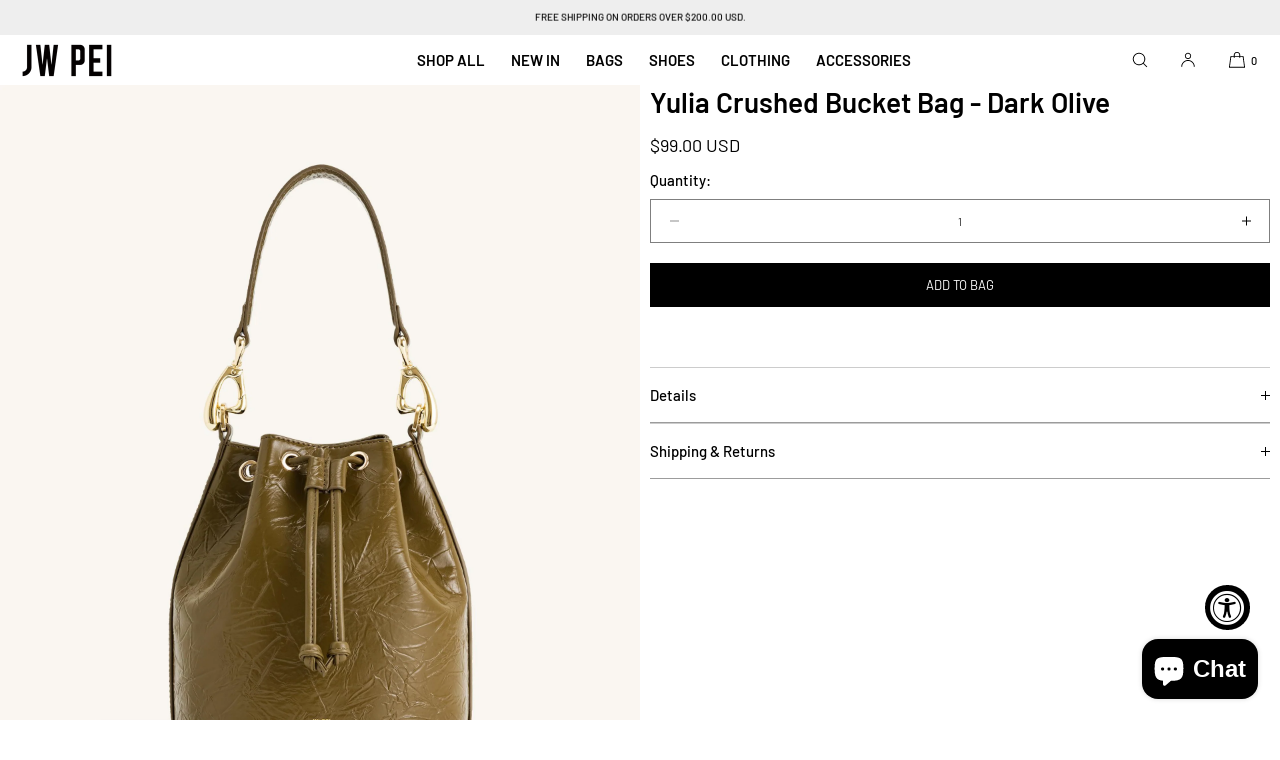

--- FILE ---
content_type: text/css
request_url: https://www.jwpei.com/cdn/shop/t/131/assets/section-main-product.css?v=45142663159899314361766125192
body_size: 6126
content:
.product{margin:0}.product.grid{gap:0}.product-block-hr-top,.product-block-hr-bottom{margin:0;padding:0}.product--no-media{max-width:60rem;margin:0 auto}.product-main-top-section,.product-main-media-section,.product-main-info-section{width:100%}.product-main-info-section{position:relative;padding-left:var(--page-margin-mobile);padding-bottom:2rem;padding-right:var(--page-margin-mobile)}@media only screen and (min-width: 750px){.product-main-info-section{padding-left:var(--page-margin-tablet);padding-bottom:2rem;padding-right:var(--page-margin-tablet)}}.quick-add-view-product-button{display:none}.text-line-clamp-three{-webkit-box-orient:vertical;-webkit-line-clamp:3;display:-webkit-box;overflow:hidden}.text-line-clamp-three{margin-bottom:0!important}.product-text-clamp-toggle{background:none;color:inherit;-webkit-appearance:none;appearance:none;border:0;outline:0;padding:.6rem 0;margin:0;cursor:pointer;text-decoration:underline;text-underline-offset:2px;font-family:var(--font-body-family)!important;font-size:var(--font-body-base-size-mobile)}@media only screen and (min-width: 750px){.product-text-clamp-toggle{font-size:var(--font-body-base-size-tablet)}}@media only screen and (min-width: 1025px){.product-text-clamp-toggle{font-size:var(--font-body-base-size-desktop)}}.product-text-clamp-toggle .open{display:none}.product-text-clamp-toggle.open .open{display:block}.product-text-clamp-toggle.open .closed{display:none}.product-text-clamp-toggle:focus-visible{outline:2px solid}.description-indent p:first-child{text-indent:4rem}@media only screen and (min-width: 750px){.description-indent p:first-child{text-indent:8rem}}.product-media-component{position:relative;width:100%;line-height:0;margin-bottom:0;font-size:0}@media only screen and (min-width: 950px){.product-media-component{margin-bottom:0}}.product__title__brand{margin-bottom:10px!important}.product__title h1,.product__title h2{margin-bottom:0!important}.product-media--mobile-slider--desktop-grid,.product-media--mobile-slider--desktop-stack,.product-media--mobile-slider--desktop-slider{width:100%;margin:0;padding:0;display:flex;overflow-x:auto;flex:none;flex-flow:row nowrap;scroll-snap-type:x mandatory;font-size:0}.product-media-image{scroll-snap-align:start;flex:none;width:100%;min-width:100%}.pmc-portrait-4x6 .product-media-image{height:150vw}.pmc-portrait .product-media-image{height:125vw}.pmc-square .product-media-image{height:100vw}.pmc-landscape .product-media-image{height:67vw}.pmc-landscape-16x9 .product-media-image{height:60vw}@media only screen and (max-width: 750px){.pmc--mobile-margins-page-width.pmc-portrait .product-media-image{height:calc(125vw - var(--page-margin-mobile) - var(--page-margin-mobile))}.pmc--mobile-margins-page-width.pmc-portrait-4x6 .product-media-image{height:calc(150vw - var(--page-margin-mobile) - var(--page-margin-mobile))}.pmc--mobile-margins-page-width.pmc-square .product-media-image{height:calc(100vw - var(--page-margin-mobile) - var(--page-margin-mobile))}.pmc--mobile-margins-page-width.pmc-landscape .product-media-image{height:calc(67vw - var(--page-margin-mobile) - var(--page-margin-mobile))}.pmc--mobile-margins-page-width.pmc-landscape-16x9 .product-media-image{height:calc(60vw - var(--page-margin-mobile) - var(--page-margin-mobile))}}@media only screen and (min-width: 750px) and (max-width: 950px){.pmc--mobile-margins-page-width.pmc-portrait .product-media-image{height:calc(125vw - var(--page-margin-tablet) - var(--page-margin-tablet))}.pmc--mobile-margins-page-width.pmc-portrait-4x6 .product-media-image{height:calc(150vw - var(--page-margin-tablet) - var(--page-margin-tablet))}.pmc--mobile-margins-page-width.pmc-square .product-media-image{height:calc(100vw - var(--page-margin-tablet) - var(--page-margin-tablet))}.pmc--mobile-margins-page-width.pmc-landscape .product-media-image{height:calc(67vw - var(--page-margin-tablet) - var(--page-margin-tablet))}.pmc--mobile-margins-page-width.pmc-landscape-16x9 .product-media-image{height:calc(60vw - var(--page-margin-tablet) - var(--page-margin-tablet))}}.product-media-image img{width:100%;height:100%;object-fit:cover;border-radius:0}.product-media-image video{width:100%;height:100%;object-fit:cover;border-radius:0}.media-scale--scale-down .product-media-image img,.media-scale--scale-down .product-media-image video{object-fit:scale-down!important}@media screen and (min-width: 750px){.product__column-sticky{display:block;position:sticky;top:0rem;z-index:2}body:has(.header-bar--full) .product__column-sticky{top:var(--site-header-height-desktop)}body:has(.header-bar--full):has(.full-width-announcement-bar) .product__column-sticky{top:calc(var(--site-header-height-desktop) + 35px)}}@media only screen and (min-width: 950px){.product-main-media-section-rounded-media .product-media-image img,.product-main-media-section-rounded-media .product-media-image video{border-radius:var(--media-radius)}}@media only screen and (min-width: 950px){.product-main-top-section{display:flex}.product-main-media-section{width:50%}.product-main-info-section{width:50%;padding-left:4rem;padding-bottom:3rem;padding-right:0}.product-main-top-section-margin--full-width .product-main-info-section{padding-left:var(--page-margin-desktop);padding-right:var(--page-margin-desktop)}.product-main-section-layout-wide .product-main-media-section{width:60%}.product-main-section-layout-wide .product-main-info-section{width:40%}.product-main-info-section.vertical-align-bottom{display:flex;align-items:flex-end;padding-bottom:2rem}.product-media--mobile-slider--desktop-stack{display:grid;grid-template-columns:repeat(1,1fr);grid-template-rows:repeat(1,1fr);grid-column-gap:0;grid-row-gap:0}.product-media--mobile-slider--desktop-grid{display:grid;grid-template-columns:repeat(2,1fr);grid-template-rows:repeat(1,1fr);grid-column-gap:0;grid-row-gap:0}.grid-spacing-5 .product-media--mobile-slider--desktop-grid,.grid-spacing-5 .product-media--mobile-slider--desktop-stack{grid-column-gap:5px;grid-row-gap:5px}.grid-spacing-10 .product-media--mobile-slider--desktop-grid,.grid-spacing-10 .product-media--mobile-slider--desktop-stack{grid-column-gap:10px;grid-row-gap:10px}.grid-spacing-15 .product-media--mobile-slider--desktop-grid,.grid-spacing-15 .product-media--mobile-slider--desktop-stack{grid-column-gap:15px;grid-row-gap:15px}.grid-spacing-20 .product-media--mobile-slider--desktop-grid,.grid-spacing-20 .product-media--mobile-slider--desktop-stack{grid-column-gap:20px;grid-row-gap:20px}.grid-spacing-25 .product-media--mobile-slider--desktop-grid,.grid-spacing-25 .product-media--mobile-slider--desktop-stack{grid-column-gap:25px;grid-row-gap:25px}.grid-spacing-30 .product-media--mobile-slider--desktop-grid,.grid-spacing-30 .product-media--mobile-slider--desktop-stack{grid-column-gap:30px;grid-row-gap:30px}.product-media--mobile-slider--desktop-grid .product-media-image,.product-media--mobile-slider--desktop-stack .product-media-image{width:100%;min-width:100%;padding:0;height:auto;margin-bottom:0}.product-media--mobile-slider--desktop-grid .product-media-image,.product-media--mobile-slider--desktop-stack .product-media-image img{height:auto}.pmc-portrait .product-media--mobile-slider--desktop-stack .product-media-image{height:62.5vw}.product-main-section-layout-wide .pmc-portrait .product-media--mobile-slider--desktop-stack .product-media-image{height:75vw}.pmc-square .product-media--mobile-slider--desktop-stack .product-media-image{height:50vw}.product-main-section-layout-wide .pmc-square .product-media--mobile-slider--desktop-stack .product-media-image{height:60vw}.pmc-landscape .product-media--mobile-slider--desktop-stack .product-media-image{height:33.5vw}.product-main-section-layout-wide .pmc-landscape .product-media--mobile-slider--desktop-stack .product-media-image{height:40.2vw}.pmc-portrait .product-media--mobile-slider--desktop-stack .product-media-image img,.pmc-square .product-media--mobile-slider--desktop-stack .product-media-image img,.pmc-landscape .product-media--mobile-slider--desktop-stack .product-media-image img{height:100%}.product-media-qty-1 .product-media--mobile-slider--desktop-grid .product-media-image,.grid-balance-true.grid-layout-odd .product-media--mobile-slider--desktop-grid .product-media-image:first-child{grid-column:1 / span 2;height:auto}.product-media--mobile-slider--desktop-slider .product-media-image{width:100%;min-width:100%}.pmc-portrait .product-media--mobile-slider--desktop-slider .product-media-image{height:62.5vw}.pmc-portrait-4x6 .product-media--mobile-slider--desktop-slider .product-media-image{height:75vw}.pmc-square .product-media--mobile-slider--desktop-slider .product-media-image{height:50vw}.pmc-landscape .product-media--mobile-slider--desktop-slider .product-media-image{height:33vw}.product-main-section-layout-wide .pmc-portrait-4x6 .product-media--mobile-slider--desktop-slider .product-media-image{height:90vw}.product-main-section-layout-wide .pmc-portrait .product-media--mobile-slider--desktop-slider .product-media-image{height:72vw}.product-main-section-layout-wide .pmc-square .product-media--mobile-slider--desktop-slider .product-media-image{height:60vw}.product-main-section-layout-wide .pmc-landscape .product-media--mobile-slider--desktop-slider .product-media-image{height:39.6vw}.pmc-portrait .product-media--mobile-slider--desktop-grid .product-media-image{height:31vw}.pmc-portrait-4x6 .product-media--mobile-slider--desktop-grid .product-media-image{height:37vw}.grid-balance-true.grid-layout-odd.pmc-portrait .product-media--mobile-slider--desktop-grid .product-media-image:first-child{height:60vw}.grid-balance-true.grid-layout-odd.pmc-portrait-4x6 .product-media--mobile-slider--desktop-grid .product-media-image:first-child{height:70vw}.product-main-section-layout-wide .pmc-portrait .product-media--mobile-slider--desktop-grid .product-media-image{height:37vw}.product-main-section-layout-wide .pmc-portrait-4x6 .product-media--mobile-slider--desktop-grid .product-media-image{height:44vw}.product-main-section-layout-wide .grid-balance-true.grid-layout-odd.pmc-portrait .product-media--mobile-slider--desktop-grid .product-media-image:first-child{height:72vw}.product-main-section-layout-wide .grid-balance-true.grid-layout-odd.pmc-portrait-4x6 .product-media--mobile-slider--desktop-grid .product-media-image:first-child{height:84vw}.pmc-square .product-media--mobile-slider--desktop-grid .product-media-image,.grid-balance-true.grid-layout-odd.pmc-square .product-media--mobile-slider--desktop-grid .product-media-image{height:25vw}.product-main-section-layout-wide .pmc-square .product-media--mobile-slider--desktop-grid .product-media-image{height:30vw}.grid-balance-true.grid-layout-odd.pmc-square .product-media--mobile-slider--desktop-grid .product-media-image:first-child{height:50vw}.product-main-section-layout-wide .grid-balance-true.grid-layout-odd.pmc-square .product-media--mobile-slider--desktop-grid .product-media-image{height:30vw}.product-main-section-layout-wide .grid-balance-true.grid-layout-odd.pmc-square .product-media--mobile-slider--desktop-grid .product-media-image:first-child{height:60vw}.pmc-landscape .product-media--mobile-slider--desktop-grid .product-media-image,.grid-balance-true.grid-layout-odd.pmc-landscape .product-media--mobile-slider--desktop-grid .product-media-image{height:16.5vw}.grid-balance-true.grid-layout-odd.pmc-landscape .product-media--mobile-slider--desktop-grid .product-media-image:first-child{height:33vw}.product-main-section-layout-wide .pmc-landscape .product-media--mobile-slider--desktop-grid .product-media-image,.product-main-section-layout-wide .grid-balance-true.grid-layout-odd.pmc-landscape .product-media--mobile-slider--desktop-grid .product-media-image{height:19.8vw}.product-main-section-layout-wide .grid-balance-true.grid-layout-odd.pmc-landscape .product-media--mobile-slider--desktop-grid .product-media-image:first-child{height:39.6vw}.pmc-thumbnail-position--adjacent-left-normal .product-media--mobile-slider--desktop-slider{width:calc(100% - 90px);margin-left:90px}.pmc-thumbnail-position--adjacent-left-large .product-media--mobile-slider--desktop-slider{width:calc(100% - 110px);margin-left:110px}.pmc-thumbnail-position--adjacent-left-normal .gallery-slider-thumbnails,.pmc-thumbnail-position--adjacent-left-large .gallery-slider-thumbnails{top:15px;left:20px}.pmc-thumbnail-position--adjacent-right-normal .product-media--mobile-slider--desktop-slider{width:calc(100% - 60px)}.pmc-thumbnail-position--adjacent-right-large .product-media--mobile-slider--desktop-slider{width:calc(100% - 80px)}.pmc-thumbnail-position--adjacent-right-normal .gallery-slider-thumbnails,.pmc-thumbnail-position--adjacent-right-large .gallery-slider-thumbnails{top:15px;right:0}.product-main-top-section-margin--standard .pmc-thumbnail-position--adjacent-left-normal .product-media--mobile-slider--desktop-slider{width:calc(100% - 65px);margin-left:65px}.product-main-top-section-margin--standard .pmc-thumbnail-position--adjacent-left-large .product-media--mobile-slider--desktop-slider{width:calc(100% - 80px);margin-left:80px}.product-main-top-section-margin--standard .pmc-thumbnail-position--adjacent-left-large .gallery-slider-thumbnails,.product-main-top-section-margin--standard .pmc-thumbnail-position--adjacent-left-normal .gallery-slider-thumbnails{left:0}.pmc-portrait.pmc-thumbnail-position--adjacent-left-normal .product-media--mobile-slider--desktop-slider .product-media-image,.pmc-portrait.pmc-thumbnail-position--adjacent-right-normal .product-media--mobile-slider--desktop-slider .product-media-image{height:53vw}.pmc-portrait.pmc-thumbnail-position--adjacent-left-large .product-media--mobile-slider--desktop-slider .product-media-image,.pmc-portrait.pmc-thumbnail-position--adjacent-right-large .product-media--mobile-slider--desktop-slider .product-media-image{height:50vw}.pmc-portrait-4x6.pmc-thumbnail-position--adjacent-left-normal .product-media--mobile-slider--desktop-slider .product-media-image,.pmc-portrait-4x6.pmc-thumbnail-position--adjacent-right-normal .product-media--mobile-slider--desktop-slider .product-media-image{height:63vw}.pmc-portrait-4x6.pmc-thumbnail-position--adjacent-left-large .product-media--mobile-slider--desktop-slider .product-media-image,.pmc-portrait-4x6.pmc-thumbnail-position--adjacent-right-large .product-media--mobile-slider--desktop-slider .product-media-image{height:60vw}.pmc-square.pmc-thumbnail-position--adjacent-left-normal .product-media--mobile-slider--desktop-slider .product-media-image,.pmc-square.pmc-thumbnail-position--adjacent-right-normal .product-media--mobile-slider--desktop-slider .product-media-image{height:42vw}.pmc-square.pmc-thumbnail-position--adjacent-left-large .product-media--mobile-slider--desktop-slider .product-media-image,.pmc-square.pmc-thumbnail-position--adjacent-right-large .product-media--mobile-slider--desktop-slider .product-media-image{height:43vw}.pmc-landscape.pmc-thumbnail-position--adjacent-left-normal .product-media--mobile-slider--desktop-slider .product-media-image,.pmc-landscape.pmc-thumbnail-position--adjacent-right-normal .product-media--mobile-slider--desktop-slider .product-media-image{height:30vw}.pmc-landscape.pmc-thumbnail-position--adjacent-left-large .product-media--mobile-slider--desktop-slider .product-media-image,.pmc-landscape.pmc-thumbnail-position--adjacent-right-large .product-media--mobile-slider--desktop-slider .product-media-image{height:29vw}.pmc-portrait.pmc-thumbnail-position--adjacent-left-normal .product-media--mobile-slider--desktop-slider .product-media-image,.pmc-portrait.pmc-thumbnail-position--adjacent-right-normal .product-media--mobile-slider--desktop-slider .product-media-image{height:65vw}.pmc-portrait.pmc-thumbnail-position--adjacent-left-large .product-media--mobile-slider--desktop-slider .product-media-image,.pmc-portrait.pmc-thumbnail-position--adjacent-right-large .product-media--mobile-slider--desktop-slider .product-media-image{height:62vw}.pmc-portrait-4x6.pmc-thumbnail-position--adjacent-left-normal .product-media--mobile-slider--desktop-slider .product-media-image,.pmc-portrait-4x6.pmc-thumbnail-position--adjacent-right-normal .product-media--mobile-slider--desktop-slider .product-media-image{height:70vw}.pmc-portrait-4x6.pmc-thumbnail-position--adjacent-left-large .product-media--mobile-slider--desktop-slider .product-media-image,.pmc-portrait-4x6.pmc-thumbnail-position--adjacent-right-large .product-media--mobile-slider--desktop-slider .product-media-image{height:68vw}.pmc-square.pmc-thumbnail-position--adjacent-left-normal .product-media--mobile-slider--desktop-slider .product-media-image,.pmc-square.pmc-thumbnail-position--adjacent-right-normal .product-media--mobile-slider--desktop-slider .product-media-image{height:52vw}.pmc-square.pmc-thumbnail-position--adjacent-left-large .product-media--mobile-slider--desktop-slider .product-media-image,.pmc-square.pmc-thumbnail-position--adjacent-right-large .product-media--mobile-slider--desktop-slider .product-media-image{height:50vw}.pmc-landscape.pmc-thumbnail-position--adjacent-left-normal .product-media--mobile-slider--desktop-slider .product-media-image,.pmc-landscape.pmc-thumbnail-position--adjacent-right-normal .product-media--mobile-slider--desktop-slider .product-media-image{height:35vw}.pmc-landscape.pmc-thumbnail-position--adjacent-left-large .product-media--mobile-slider--desktop-slider .product-media-image,.pmc-landscape.pmc-thumbnail-position--adjacent-right-large .product-media--mobile-slider--desktop-slider .product-media-image{height:34vw}}@media only screen and (min-width: 1025px){body:has(.header-bar--page-margins) .gallery-slider-thumbnails{top:calc(var(--site-header-height-desktop) + 4rem)!important}body:has(.header-announcement-bar):has(.header-bar--page-margins) .gallery-slider-thumbnails{top:calc(var(--site-header-height-desktop) + 7rem)!important}}.shopify-payment-button__button{font-family:var(--font-accent-family)!important;text-transform:var(--buttons-text-case)!important;min-height:calc(44px + var(--buttons-padding));font-size:var(--buttons-font-size-mobile)!important;line-height:1}.shopify-payment-button .button-content{font-family:var(--font-accent-family)!important;text-transform:var(--buttons-text-case)!important;font-size:var(--buttons-font-size-mobile)!important;line-height:1}.shopify-payment-button{font-family:var(--font-accent-family)!important;text-transform:var(--buttons-text-case)!important}.shopify-payment-button__button [role=button].focused,.no-js .shopify-payment-button__button [role=button]:focus{outline:.2rem solid rgba(var(--color-foreground),.5)!important;outline-offset:.3rem;box-shadow:none}.shopify-payment-button__button [role=button]:focus:not(:focus-visible){outline:0;box-shadow:none!important}.shopify-payment-button__button [role=button]:focus-visible{outline:.2rem solid rgba(var(--color-foreground),.5)!important;box-shadow:none}.shopify-payment-button__button--unbranded{background-color:rgba(var(--color-button-background),1);color:rgb(var(--color-button-foreground));font-size:var(--buttons-font-size-mobile)!important;line-height:1;letter-spacing:0rem}.shopify-payment-button__button--unbranded::selection{background-color:rgba(var(--color-button-text),.3)}.shopify-payment-button__button--unbranded:hover,.shopify-payment-button__button--unbranded:hover:not([disabled]){background-color:rgba(var(--color-button-background),.5)}.shopify-payment-button__more-options{margin:1.2rem 0;font-size:var(--font-ui-size-mobile);text-decoration:underline;text-underline-offset:.3rem;text-transform:none}.shopify-payment-button__button+.shopify-payment-button__button--hidden{display:none}.shopify-payment-button .portable-wallet{min-height:calc(44px + var(--buttons-padding))!important}@media only screen and (min-width: 1025px){.shopify-payment-button__more-options{font-size:var(--font-ui-size-desktop)}.shopify-payment-button__button--unbranded,.shopify-payment-button .button-content,.shopify-payment-button__button{font-size:var(--buttons-font-size-desktop)!important}}.product-form{display:block}.product-form__error-message-wrapper:not([hidden]){display:flex;align-items:center;font-size:1.2rem;margin-top:1rem;margin-bottom:1rem}@media only screen and (min-width: 1025px){.product-form__error-message-wrapper:not([hidden]){font-size:1.3rem}}.product-form__error-message-wrapper svg{flex-shrink:0;width:1.4rem;height:1.4rem;margin-right:.8rem}.product-form__input{flex:0 0 100%;padding:0;margin:0;max-width:100rem;min-width:fit-content;border:none;line-height:1}variant-radios,variant-selects{display:block}.product-form__input--dropdown{margin-bottom:1.6rem}.product-form__input .form__label{padding-left:0}fieldset.product-form__input .form__label{display:block;margin-bottom:1rem}.product-form__input .form__label{line-height:1.2}.product-form__input input[type=radio]{clip:rect(0,0,0,0);overflow:hidden;position:absolute;height:1px;width:1px}.product-main-info-section .quantity{min-height:calc(44px + var(--buttons-padding))}.product-form__input input[type=radio]+label{border:1px solid rgba(var(--color-foreground),.25);background-color:rgb(var(--color-background));color:rgba(var(--color-foreground));border-radius:var(--variant-pills-radius);color:rgb(var(--color-foreground));display:inline-flex;align-items:center;justify-content:center;margin:0 4px 0 auto;padding:1rem 1.8rem;min-width:calc(44px + var(--buttons-padding));height:calc(44px + var(--buttons-padding));font-size:var(--font-ui-size-mobile);line-height:1;text-align:center;transition:border var(--duration-short) ease;cursor:pointer;position:relative;overflow:hidden}.radio-options-wrapper{display:flex;align-items:flex-start;justify-content:flex-start;flex-wrap:wrap;column-gap:8px;row-gap:8px}.product-form__input .radio-options-wrapper input[type=radio]+label{margin:0}@media only screen and (min-width: 1025px){.product-form__input input[type=radio]+label{font-size:var(--font-ui-size-desktop)}}.align-center .product-form__input .radio-options-wrapper{justify-content:center}.product-form__input input[type=radio]+label:before{content:"";position:absolute;top:calc(var(--variant-pills-border-width) * -1);right:calc(var(--variant-pills-border-width) * -1);bottom:calc(var(--variant-pills-border-width) * -1);left:calc(var(--variant-pills-border-width) * -1);z-index:-1;-webkit-border-radius:var(--variant-pills-radius);border-radius:var(--variant-pills-radius);box-shadow:none;outline:none;border:0}.product-form__input input[type=radio]:not(.disabled)+label:hover{border:1px solid rgba(var(--color-foreground),1)}.product-form__input input[type=radio]:checked+label{background-color:none;border:1px solid rgba(var(--color-foreground),1);color:rgb(var(--color-foreground));overflow:hidden}.product-form__input input[type=radio]:not(.disabled)+label>.visually-hidden{display:none}@media screen and (forced-colors: active){.product-form__input input[type=radio]:checked+label{text-decoration:underline}}.product-form__input input[type=radio]:checked+label::selection{background-color:rgba(var(--color-background),.3)}.product-form__input input[type=radio]:disabled+label,.product-form__input input[type=radio].disabled+label{border-color:rgba(var(--color-foreground),.2);color:rgba(var(--color-foreground),.5);text-decoration:none;overflow:hidden}.product-form__input input[type=radio].disabled+label:before{content:"";width:200%;max-width:90px;height:1px;background:rgba(var(--color-foreground),.2);position:absolute;top:50%;left:50%;transform:translate(-50%,-50%) rotate(-45deg);z-index:2;border:0!important;outline:0!important;border-radius:0!important;box-shadow:none!important}.product-form__input input[type=radio].disabled:checked+label:before{content:"";width:200%;max-width:90px;height:1px;background:rgba(var(--color-foreground),.2);position:absolute;top:50%;left:50%;transform:translate(-50%,-50%) rotate(-45deg);z-index:2;border-radius:0!important;box-shadow:none!important}.product-form__input input[type=radio].disabled:checked+label,.product-form__input input[type=radio]:disabled:checked+label{color:rgba(var(--color-foreground),.5);border:1px solid rgba(var(--color-foreground),1)}.product-form__input input[type=radio]:focus-visible+label{outline:2px solid}.product-form__input input[type=radio].focused+label,.no-js .shopify-payment-button__button [role=button]:focus+label{outline:2px solid}.no-js .product-form__input input[type=radio]:focus:not(:focus-visible)+label{box-shadow:none}.variant-picker-minimal .product-form__input input[type=radio]+label:not(.variant-picker-colour-swatch){border:0!important;padding:1rem 0;margin-right:2rem;min-width:20px;text-transform:uppercase;outline:0;justify-content:flex-start}.align-center .variant-picker-minimal .product-form__input input[type=radio]+label:not(.variant-picker-colour-swatch){margin-left:1rem;margin-right:1rem;justify-content:center}.variant-picker-minimal .product-form__input input[type=radio]:checked+label{text-decoration:underline;text-underline-offset:3px}.variant-picker-minimal .product-form__input input[type=radio]:not(.disabled)+label:hover{background:none}.variant-picker-minimal .product-form__input input[type=radio].disabled+label:before{content:none;width:0}.variant-picker-minimal input[type=radio].disabled+label{text-decoration:line-through!important}.variant-picker-colour-swatch{margin-left:0!important;margin-right:0!important}.product-form__input .select{max-width:none}.product-form__submit{margin-bottom:1rem}.no-js .product-form__submit.button--secondary{--color-button: var(--color-base-accent-1);--color-button-text: var(--color-base-solid-button-labels);--alpha-button-background: 1}.product-form__submit[aria-disabled=true]+.shopify-payment-button .shopify-payment-button__button[disabled],.product-form__submit[disabled]+.shopify-payment-button .shopify-payment-button__button[disabled]{cursor:not-allowed;opacity:.5}@media screen and (forced-colors: active){.product-form__submit[aria-disabled=true]{color:Window}}.shopify-payment-button__more-options{color:rgb(var(--color-foreground))}.product__info-container{display:block;padding-top:2rem}.product__info-container .product-accordion{text-align:left!important}.product__info-container iframe{max-width:100%}a.product__text{display:block;text-decoration:none;color:rgba(var(--color-foreground),.75)}.product__title{word-break:break-word}.product__title>a{display:none}.product__accordion .accordion__content{padding:1rem 0rem}.product .price .badge{margin-bottom:.5rem}.product .price dl{margin-top:.5rem;margin-bottom:.5rem}.product .price--sold-out .price__badge-sold-out{background:transparent;color:rgb(var(--color-base-text));border-color:transparent}.product .price--sold-out .price__badge-sale{display:none}.product-info-justify-center{margin:0 auto}.product-info-justify-left{margin:0}.product-info-justify-right{margin-left:auto}@media screen and (min-width: 750px){.product__info-container{max-width:100rem}.product__info-container>*:first-child{margin-top:0}}@media screen and (min-width: 1025px){.product__info-container{padding-top:0}}.product--no-media .product__title,.product--no-media .product__text,.product--no-media noscript .product-form__input,.product--no-media .product__tax,.product--no-media .product__sku,.product--no-media shopify-payment-terms{text-align:center}.product--no-media .product__media-wrapper,.product--no-media .product__info-wrapper{padding:0}.product--no-media noscript .product-form__input{max-width:100%}.product--no-media fieldset.product-form__input,.product--no-media .product-form__quantity,.product--no-media .product-form__input--dropdown,.product--no-media .product__view-details,.product--no-media .product__pickup-availabilities,.product--no-media .product-form{display:flex;align-items:center;justify-content:center;text-align:center}.product--no-media .product-form{flex-direction:column}.product--no-media .product-form>.form{max-width:30rem;width:100%}.product--no-media .product-form__quantity,.product--no-media .product-form__input--dropdown{flex-direction:column;max-width:100%}.product-form__quantity .form__label{margin-bottom:1rem}.product-form__quantity-top .form__label{margin-bottom:1.2rem}.product--no-media fieldset.product-form__input{flex-wrap:wrap;margin:0 auto 2rem}.product-form__buttons{max-width:100rem;margin-top:4rem}.product--no-media .product__info-container>modal-opener{display:block}.product--no-media .product-popup-modal__button{padding-right:0;padding-left:0}.product--no-media .price{text-align:center}.product-popup-modal{box-sizing:border-box;opacity:0;position:fixed;visibility:hidden;z-index:-1;margin:0 auto;top:0;left:0;overflow:auto;width:100%;background:rgba(0,0,0,var(--popup-bg-darkness));height:100%}.product-popup-modal[open]{opacity:1;visibility:visible;z-index:101;transition:visibility 0s linear 0ms,opacity .3s}.modal-header{position:sticky;top:0;height:60px;width:calc(100% - 40px);margin-left:20px;background:var(--popup-background-color);display:flex;align-items:center;justify-content:flex-start;padding:0;border-bottom:1px solid rgba(var(--color-foreground),.15)}.modal-header.modal-header-align-center{justify-content:center}.product-popup-modal__opener{display:block;margin:.5rem 0}.product-popup-modal__button{font-size:var(--font-ui-size-mobile);font-family:var(--font-body-family)!important;padding-right:0;padding-left:0;min-height:2rem;text-underline-offset:.3rem;text-decoration-thickness:1px;transition:text-decoration-thickness var(--duration-short) ease}.product-popup-modal__button:hover{text-decoration-thickness:1px}@media only screen and (min-width: 1025px){.product-popup-modal__button{font-size:var(--font-ui-size-desktop)}}.product-popup-modal__content{border-radius:var(--popup-corner-radius);background-color:var(--popup-background-color);overflow:auto;height:auto;min-height:240px;max-height:calc(100vh - 40px);margin:0 auto;left:50%;top:50%;transform:translate(-50%,-50%);width:calc(100vw - var(--page-margin-mobile) - var(--page-margin-mobile));position:absolute;padding:0;border:var(--popup-border-width) solid rgba(var(--color-foreground),var(--popup-border-opacity));box-shadow:0 0 var(--popup-shadow-blur-radius) calc(var(--popup-shadow-blur-radius) * .5) rgba(0,0,0,var(--popup-shadow-opacity))}.product-popup-modal__content.focused{box-shadow:0 0 0 .3rem rgb(var(--color-background)),0 0 .5rem .4rem rgba(var(--color-foreground),.3),var(--popup-shadow-horizontal-offset) var(--popup-shadow-vertical-offset) var(--popup-shadow-blur-radius) rgba(var(--color-shadow),var(--popup-shadow-opacity))}.product-popup-modal__content:focus-visible{box-shadow:0 0 0 .3rem rgb(var(--color-background)),0 0 .5rem .4rem rgba(var(--color-foreground),.3),var(--popup-shadow-horizontal-offset) var(--popup-shadow-vertical-offset) var(--popup-shadow-blur-radius) rgba(var(--color-shadow),var(--popup-shadow-opacity))}.modal-header .product-popup-modal__toggle{order:2;width:50px;height:60px;align-items:center;justify-content:flex-end}.modal-header .product-popup-modal__toggle .icon{width:1rem;height:1rem}.modal-header .h3{padding-top:.6rem}@media screen and (min-width: 750px){.product-popup-modal__content{padding-right:1.5rem;width:calc(100vw - var(--page-margin-tablet) - var(--page-margin-tablet));max-width:700px;max-height:700px;padding:0}.product-media-modal__dialog .global-media-settings--no-shadow{overflow:visible!important}}@media screen and (min-width: 950px){.product-popup-modal__content{max-width:800px;max-height:600px}}@media screen and (min-width: 1025px) and (max-height: 700px){.product-popup-modal__content{max-height:calc(100vh - 100px)}}@media screen and (min-width: 750px){.product-popup-modal-width-narrow .product-popup-modal__content{max-width:480px}}.product-popup-modal__content img{max-width:100%}@media screen and (max-width: 749px){.product-popup-modal__content table{display:block;max-width:fit-content;overflow-x:auto;white-space:nowrap;margin:0}.product-media-modal__dialog .global-media-settings,.product-media-modal__dialog .global-media-settings video,.product-media-modal__dialog .global-media-settings model-viewer,.product-media-modal__dialog .global-media-settings iframe,.product-media-modal__dialog .global-media-settings img{border:none;border-radius:0}}.product-popup-modal__content-info{box-sizing:border-box;padding:2rem 2rem 4rem}.product-popup-modal__content-info>*{height:auto;margin:0 auto;max-width:100%;width:100%}.product-popup-modal__content-info h1,.product-popup-modal__content-info h3,.product-popup-modal__content-info h4{margin-bottom:20px!important}.product-popup-modal__content-info p{margin-bottom:2rem}@media screen and (max-width: 749px){.product-popup-modal__content-info>*{max-height:100%}}.product-popup-modal__toggle{background:none;border:0;border-radius:0;color:var(--buttons-bg-color);display:flex;align-items:center;justify-content:center;cursor:pointer;position:absolute;right:0;padding:0;z-index:2;width:4.8rem;margin:0 0 0 auto}.modal-header .product-popup-modal__toggle{padding:1.2rem .2rem}.product-popup-modal__toggle:hover{color:var(--buttons-bg-color)}.product-popup-modal__toggle .icon{height:auto;margin:0;width:2.2rem}.product__media-list .media>*{overflow:hidden}@media screen and (max-width: 749px){.product__media-item{display:flex;align-items:center}.product__modal-opener{width:100%}}.product__modal-opener--image .product__media-zoom-none,.product__media-icon--none{display:none}.js .product__media{overflow:hidden!important}.product:not(.featured-product) .product__view-details{display:none}.product__view-details{display:block;text-decoration:none}.product__view-details:hover{text-decoration:underline;text-underline-offset:.3rem}.product__view-details .icon{width:1.2rem;margin-left:1.2rem;flex-shrink:0}@media only screen and (min-width: 1025px){.modal-header{height:70px;width:calc(100% - 60px);margin-left:30px}.product-popup-modal__content-info{padding-left:30px;padding-right:30px}}.product__inventory{display:flex;align-items:center;gap:.5rem;justify-content:flex-start;line-height:1;margin-top:0;margin-bottom:0!important;padding:0}.align-center .product__inventory{justify-content:center}.product__inventory span{text-align:center;box-sizing:border-box}.product--no-media .product__inventory{justify-content:center}.inventory-display--quantity{display:none}.inventory-display-type-quantity .inventory-display--quantity{display:flex;align-items:center}.inventory-display-type-quantity .inventory-display--message{display:none}.inventory-number{margin-right:2px}.inventory-color-coded .inventory-display--quantity-zero{color:#d82e2c}.inventory-color-coded .inventory-display--quantity-low{color:#df6c2d}.product__inventory .icon{width:1.6rem;height:1.6rem;margin-right:.6rem;color:inherit}.product__sku.visibility-hidden:after{content:"#"}.product-color-swatch-label{font-size:var(--font-ui-size-mobile);margin-top:.8rem}@media only screen and (min-width: 1025px){.product-color-swatch-label{font-size:var(--font-ui-size-desktop)}}.variant-picker-colour-swatch{font-size:0!important;width:24px;height:24px!important;min-height:24px!important;padding:0!important;background-color:none!important;top:0;min-width:10px!important}.swatch-style-rectangle .variant-picker-colour-swatch{width:36px;height:16px!important;min-height:16px!important}.swatch-style-rectangle input[type=radio]+label{border-radius:0!important}.product-form__input input{-webkit-appearance:none;appearance:none}.product-form__input input[type=radio]:checked+label .variant-picker-colour-swatch{background:none;background-color:none;-webkit-appearance:none!important;appearance:none;outline:none;border:0}.swatch-style-round .variant-picker-colour-swatch{-webkit-border-radius:100%!important;border-radius:100%!important}.swatch-style-round .product-form__input input[type=radio]:checked+label .variant-picker-colour-swatch{-webkit-border-radius:100%!important;border-radius:100%!important}.option-color-picker-wrapper{display:inline-block;position:relative}.variant-picker-colour-swatch{outline:1px solid var(--color-base-background)!important;border:3px solid var(--color-base-background)!important}.option-color-picker-wrapper input[type=radio]:checked+label{min-width:10px;outline:1px solid #333333!important}@media not all and (min-width: 1025px) and (min-resolution: .001dpcm){.option-color-picker-wrapper input[type=radio]:checked+label{outline:none!important;box-shadow:0 0 0 1px #333}}.option-color-picker-wrapper input[type=radio]+label{position:relative;outline:0;border:0;top:0}.option-color-picker-wrapper input[type=radio]+label:hover{outline:0;border:0}.option-color-picker-wrapper input[type=radio]:checked+label{position:relative;border:0;outline:0;top:0}.swatch-style-round .option-color-picker-wrapper input[type=radio]+label,.swatch-style-round .option-color-picker-wrapper input[type=radio]+label:hover,.swatch-style-round .option-color-picker-wrapper input[type=radio]:checked+label{-webkit-border-radius:100%;border-radius:100%}.product-po-title{font-weight:500}.main-product--badge{position:relative;box-sizing:border-box;padding:0;width:100%;z-index:1;margin-bottom:1rem}.main-product--badge>span{text-align:center;color:var(--badge-txt-color);background:var(--badge-bg-color);border-radius:var(--badge-corner-radius);border:var(--badge-border-width) solid rgba(var(--badge-border));box-sizing:border-box;padding:4px 8px;font-size:1rem;text-transform:var(--badge-text-case);line-height:1;margin-right:2px}@media only screen and (min-width: 1025px){.main-product--badge>span{font-size:1.1rem}}.align-center .main-product--badge>span{margin-left:2px;margin-right:1px}.align-right .main-product--badge>span{margin-left:2px;margin-right:0}.product-form-payment-cards ul{list-style-type:none;display:flex;align-items:center;justify-content:center;padding:0}.product-form-payment-cards li{margin-left:1px;margin-right:1px}.product-form-payment-cards .list-payment__item{padding:0 .3rem}.price-saving-badge{color:var(--color-price-sale);padding:0rem}.product-custom-color-selector{margin:40px auto 0;text-align:center}.product-swatch-custom a{display:block;height:100%}.product-swatch-custom{width:24px;height:24px;border-radius:100%;font-size:0;display:inline-block;margin-left:1px;margin-right:1px;vertical-align:top;border:3px solid #ffffff;box-shadow:0 0 0 1px #fff;line-height:1}.custom-swatch-selected{box-shadow:0 0 0 1px #666}.picker-swatch-white{background:#f2f2f2!important}.product-swatch-custom .metafield-single_line_text_field-array{list-style-type:none;padding:0;margin:0}.product-swatch-custom-label{display:block!important;min-height:30px}.product-swatch-custom .metafield-single_line_text_field,.product-swatch-custom-label .metafield-single_line_text_field{padding:0;margin:0;display:inline-block;vertical-align:top}.product-swatch-custom-label .metafield-single_line_text_field-array{list-style-type:none;padding:0;margin:0}.product-swatch-custom-label .metafield-single_line_text_field:nth-child(2):before{content:"/ "}.product-swatch-custom-label{margin-top:5px;font-size:1.3rem}.product-form__input .option-color-picker-wrapper input[type=radio]{width:26px;height:26px;top:-4px;left:-6px;clip:auto}.product-form__input .option-color-picker-wrapper input[type=radio]:focus-visible{outline:2px solid #000000!important}.align-center .product-form__quantity .quantity{margin:0 auto}.accordion-panel{text-align:left}.accordion-panel table:not([class]){box-shadow:none!important}.accordion-panel table,.accordin-panel table:not([class]) td{border:0!important}.accordion-panel table{margin-top:20px!important;margin-bottom:10px!important}.accordion-panel td{vertical-align:top;border:0!important;padding:.4em 0!important}.accordion-panel img{max-width:100%!important}.social-sharing-component{line-height:1.2}.share-hidden{height:0;visibility:hidden}.share-visible{height:auto;visibility:visible}.social-sharing-native-share-button{-webkit-appearance:none;appearance:none;background:none;outline:none;border:0;padding:0;margin:0;width:44px;height:44px;color:inherit;display:flex;align-items:center;justify-content:center;cursor:pointer}.align-center .social-sharing-native-share-button{margin:0 auto}.product-share-component.align-left .social-sharing-native-share-button{justify-content:flex-start}.product-share-component.align-left{display:flex;align-items:center;justify-content:flex-start;gap:10px}.product-share-component.align-right{display:flex;align-items:center;justify-content:flex-end;gap:0px}.product-share-component.align-right .social-sharing-native-share-button{margin-left:auto;justify-content:flex-end}.social-sharing-component a{width:48px;height:48px;display:inline-flex;align-items:center;justify-content:center}.social-sharing-component .icon{width:1.4rem;height:1.4rem;color:inherit}.share-title{font-size:var(--font-ui-size-mobile)}@media only screen and (min-width: 1025px){.share-title{font-size:var(--font-ui-size-desktop)}}.product-cross-links-list{display:flex;flex-wrap:wrap;row-gap:10px}.align-center .product-cross-links-list{justify-content:center}.product-cross-link-item a{text-decoration:none}.product-cross-link-item{margin-right:8px}.align-center .product-cross-link-item{margin-left:4px;margin-right:4px}.product-cross-link-thumbnail{position:relative;width:50px;line-height:0;border:1px solid rgba(var(--color-foreground),.2)}.product-cross-link-thumbnail img{position:absolute;top:0;left:0;margin:0;padding:0;width:100%;height:100%;object-fit:cover}.pcl-ratio-landscape .product-cross-link-thumbnail{width:50px;height:33px}.pcl-ratio-square .product-cross-link-thumbnail{width:50px;height:50px}.pcl-ratio-portrait .product-cross-link-thumbnail{width:50px;height:64px}.pcl-ratio-portrait-4x6 .product-cross-link-thumbnail{width:50px;height:80px}@media only screen and (min-width: 1025px){.pcl-ratio-landscape .product-cross-link-thumbnail{width:60px;height:40px}}.product-cross-link-thumbnail:hover{border:1px solid rgba(var(--color-foreground),.4)}.cl-item-selected{border:1px solid rgba(var(--color-foreground),.6)}.cross-link-swatch-list{position:relative;margin:0;padding:0;list-style-type:none;display:flex;flex-wrap:wrap;align-items:flex-start;justify-content:flex-start;column-gap:8px;row-gap:8px}.align-center .cross-link-swatch-list{justify-content:center}.align-right .cross-link-swatch-list{justify-content:flex-end}.cross-link-swatch-list li{margin:0;padding:0}.cross-link-swatch-list a{margin:0;padding:0;text-decoration:none!important;display:block}.selected .swatch-dot{outline:1px solid rgba(var(--color-foreground),.9)}.swatch-dot{outline:1px solid rgba(var(--color-foreground),.2);border:2px solid var(--color-background);box-sizing:border-box;display:block!important;width:24px;height:24px;display:block;margin-bottom:5px;position:relative;overflow:hidden}.secondary-swatch-color{display:block!important;width:50%;height:100%;position:absolute;left:0;top:0}.swatch-list-style-swatch_round .swatch-dot{border-radius:100%}.swatch-list-style-swatch_rectangle .swatch-dot{height:14px;width:26px}.product-cross-link-heading{margin-bottom:1rem}.product-breadcrumb-block a{text-decoration:none}.product-breadcrumb--divider{margin-left:.3rem;margin-right:.3rem}.product-breadcrumb--product-title{opacity:.6}.product-info-tabs .tab-menu{border-bottom:0;overflow:scroll;white-space:nowrap;-webkit-overflow-scrolling:touch}.product-info-tabs .tab-menu::-webkit-scrollbar{height:0px;display:none}.product-info-tabs .tab-menu-with-border{border-bottom:1px solid rgba(var(--color-foreground),.2)}.product-info-tabs .tab-button{-webkit-appearance:none;appearance:none;outline:none;border:0;color:inherit;background:none;padding:.5rem 0;font-family:var(--font-body-family)!important;font-style:var(--font-body-style)!important;font-size:var(--font-body-base-size-mobile);cursor:pointer}.tab-font-navigation{font-family:var(--font-accent-family)!important;font-style:var(--font-accent-style)!important}.product-info-tabs .tab-menu-with-border .tab-button{padding:1.2rem 0}.product-info-tabs button{margin-right:16px}.align-center .product-info-tabs button{margin-left:6px;margin-right:6px}.product-info-tabs .tab-style-underline button[role=tab][aria-selected=true]{border-bottom:1px solid}.product-info-tabs .tab-style-opacity button[role=tab][aria-selected=false]{opacity:.65}.product-info-tabs .tab-style-opacity button[role=tab][aria-selected=true]{border-bottom:0;opacity:1}.product-info-tabs .tab-content{box-sizing:border-box;min-height:50px;padding:2rem 0 0}.product-info-tabs p{margin-top:0;margin-bottom:2rem}.product-info-tabs p:last-child{margin-bottom:0}@media only screen and (max-width: 1025px){.product-info-tabs .tab-button{font-size:var(--font-body-base-size-desktop);cursor:pointer}}@media only screen and (max-width: 750px){.sticky-buy-buttons .product-form{margin-bottom:0;position:fixed;bottom:0;background:var(--color-background);width:100%;z-index:2;left:0;padding:var(--page-margin-mobile) var(--page-margin-mobile) 0 var(--page-margin-mobile)}.sticky-buy-buttons--border-true .product-form{border-top:1px solid rgba(var(--color-foreground),.15)}.sticky-buy-buttons .product-form__buttons{margin-top:0;padding-bottom:5px}.sticky-buy-buttons .product-form-payment-cards{display:none}}.recipient-form{--recipient-checkbox-margin-top: .64rem;display:block;position:relative;margin-bottom:2.5rem}.recipient-form-field-label{margin:.6rem 0}.recipient-form-field-label--space-between{display:flex;justify-content:space-between}.recipient-checkbox{flex-grow:1;font-size:1.6rem;display:flex;word-break:break-word;max-width:inherit;position:relative;cursor:pointer;align-items:flex-start}.no-js .recipient-checkbox{display:none}.recipient-form>input[type=checkbox]{position:absolute;width:1.6rem;height:1.6rem;margin:0;top:0;left:0;z-index:-1;appearance:none;-webkit-appearance:none}.recipient-fields__field{margin:0 0 2rem}.recipient-fields .field__label{white-space:nowrap;text-overflow:ellipsis;max-width:calc(100% - 3.5rem);overflow:hidden}.recipient-checkbox>svg{margin-top:.3rem;margin-right:1.2rem;flex-shrink:0}.recipient-form .icon-checkmark{visibility:hidden;position:absolute;left:-.2rem;top:-.2rem;z-index:5}.recipient-form>input[type=checkbox]:checked+label .icon-checkmark{visibility:visible}.js .recipient-fields{display:none}.recipient-fields hr{margin:1.6rem auto}.recipient-form .recipient-fields{display:block;animation:animateMenuOpen var(--duration-default) ease}.recipient-form>input[type=checkbox]:not(:checked,:disabled)~.recipient-fields,.recipient-email-label{display:none}.js .recipient-email-label.required,.no-js .recipient-email-label.optional{display:inline}.recipient-form ul{line-height:calc(1 + .6 / var(--font-body-scale));padding-left:4.4rem;text-align:left}.recipient-form ul a{display:inline}.recipient-form .error-message:first-letter{text-transform:capitalize}@media screen and (forced-colors: active){.recipient-fields>hr{border-top:.1rem solid var(--color-base-background)}.recipient-checkbox>svg{background-color:inherit;border:.1rem solid var(--color-base-background)}.recipient-form>input[type=checkbox]:checked+label .icon-checkmark{border:none}}
/*# sourceMappingURL=/cdn/shop/t/131/assets/section-main-product.css.map?v=45142663159899314361766125192 */


--- FILE ---
content_type: text/css
request_url: https://www.jwpei.com/cdn/shop/t/131/assets/product-gallery.css?v=120307444511632721191766125181
body_size: 2645
content:
.body-lock{overflow:hidden}.product-media--mobile-slider--desktop-stack::-webkit-scrollbar,.product-media--mobile-slider--desktop-slider::-webkit-scrollbar{display:none}.product-media-image{position:relative}.product-media-image iframe{width:100%;height:100%;position:relative;top:0;left:0}.magnify-icon{position:absolute;z-index:2;right:0;top:0;box-sizing:border-box;width:100%;height:100%;display:flex;align-items:flex-start;justify-content:flex-end;color:inherit;transition:.2s linear;padding:20px;border:0;outline:0;-webkit-appearance:none;appearance:none;background:none;opacity:0}.magnify-icon .icon{width:16px;height:16px}@media only screen and (min-width: 950px){.product-media-image:hover .magnify-icon{opacity:1;transition:.2s linear}}.thumbnails{position:fixed;top:20px;left:20px;margin:0 auto;text-align:left;max-height:calc(100vh - 40px);overflow:scroll;-webkit-overflow-scrolling:touch}.zoom-thumbnails-position-mobile-bottom{left:0;top:auto;bottom:20px;width:100%;white-space:nowrap;text-align:center}.zoom-thumbnails-position-mobile-bottom .lightbox-thumbnail{display:inline-block;margin:0 3px 6px}.zoom-thumbnails-position-mobile-bottom .lightbox-thumbnail:first-child{margin-left:10px}.zoom-thumbnails-position-mobile-bottom .lightbox-thumbnail:last-child{margin-right:10px}.thumbnails::-webkit-scrollbar{display:none}.gallery-slider-thumbnails{position:relative;width:100%;overflow-y:scroll;-webkit-overflow-scrolling:touch;white-space:nowrap;margin:0 auto;text-align:center;font-size:0;margin-top:1rem;margin-bottom:0;padding:0 .8rem}.gallery-slider-thumbnails--within-media{margin-top:-2rem;margin-bottom:0}.gallery-slider--thumbnail{display:inline-block;width:48px;height:60px;margin-left:2px;margin-right:2px;margin-bottom:15px;padding:0;outline:none;border:0;appearance:none;-webkit-appearance:none;background:none}.gallery-thumbnails-ratio-portrait-4x6 .gallery-slider--thumbnail{width:48px;height:68px}.gallery-thumbnails-ratio-square .gallery-slider--thumbnail{width:48px;height:48px}.gallery-thumbnails-ratio-landscape .gallery-slider--thumbnail{width:48px;height:36px}.gallery-slider--thumbnail:focus-visible{outline:0!important;border:2px solid}.gallery-slider-arrows{width:100%;position:absolute;top:50%;z-index:2;margin-top:-30px;display:none}@media only screen and (min-width: 950px){.gallery-slider-arrows{display:block}}@media only screen and (min-width: 1025px){.gallery-slider-arrows.pm-arrows-dt-hover{opacity:0;transition:.2s linear}.product-media-component:hover .gallery-slider-arrows.pm-arrows-dt-hover{opacity:1;transition:.2s linear}}.gallery-slider-arrows .slider-arrow-left,.gallery-slider-arrows .slider-arrow-right{position:absolute;cursor:pointer;transition:.2s linear}.gallery-slider-arrows .slider-arrow-left{left:2rem}.gallery-slider-arrows .slider-arrow-left:hover,.gallery-slider-arrows .slider-arrow-right:hover{filter:none!important}.gallery-slider-arrows .slider-arrow-right{right:2rem}.gallery-slider-arrows.arrow-style-solid .slider-arrow-left,.gallery-slider-arrows.arrow-style-solid .slider-arrow-right{color:rgba(var(--color-tertiary-button-color),1);background:rgba(var(--color-tertiary-button-background),.7)}.gallery-slider-arrows.arrow-style-solid .slider-arrow-left:hover,.gallery-slider-arrows.arrow-style-solid .slider-arrow-right:hover{background:rgba(var(--color-tertiary-button-background),1)}.gallery-slider-arrows.arrow-style-solid-inverted .slider-arrow-left,.gallery-slider-arrows.arrow-style-solid-inverted .slider-arrow-right{background:rgba(var(--color-tertiary-button-color),.7);color:rgba(var(--color-tertiary-button-background),1)}.gallery-slider-arrows.arrow-style-solid-inverted .slider-arrow-left:hover,.gallery-slider-arrows.arrow-style-solid-inverted .slider-arrow-right:hover{background:rgba(var(--color-tertiary-button-color),1)}.gallery-slider-arrows.arrow-style-outline .slider-arrow-left,.gallery-slider-arrows.arrow-style-outline .slider-arrow-right{background:none;border:1px solid rgba(var(--color-tertiary-button-background),1);color:rgba(var(--color-tertiary-button-background),1);opacity:.7}.gallery-slider-arrows.arrow-style-outline .slider-arrow-left:hover,.gallery-slider-arrows.arrow-style-outline .slider-arrow-right:hover{opacity:1}.gallery-slider-arrows.arrow-style-outline-inverted .slider-arrow-left,.gallery-slider-arrows.arrow-style-outline-inverted .slider-arrow-right{background:none;border:1px solid rgba(var(--color-tertiary-button-color),1);color:rgba(var(--color-tertiary-button-color),1);opacity:.7}.gallery-slider-arrows.arrow-style-outline-inverted .slider-arrow-left:hover,.gallery-slider-arrows.arrow-style-outline-inverted .slider-arrow-right:hover{opacity:1}.gallery-slider-arrows.arrow-style-minimal .slider-arrow-left,.gallery-slider-arrows.arrow-style-minimal .slider-arrow-right{border:0;background:none;color:rgba(var(--color-tertiary-button-background),1)}.gallery-slider-arrows.arrow-style-minimal-inverted .slider-arrow-left,.gallery-slider-arrows.arrow-style-minimal-inverted .slider-arrow-right{border:0;background:none;color:rgba(var(--color-tertiary-button-color),1)}.gallery-slider--thumbnail .play-button,.lightbox-thumbnail .play-button{background:none;color:#fff;border:1px solid #ffffff;border-radius:100%;display:flex;width:18px;height:18px;align-items:center;justify-content:center}.gallery-slider--thumbnail .play-button .icon,.lightbox-thumbnail .play-button .icon{color:inherit;width:8px;height:8px;margin-left:2px}.slider-arrow-left.deactive,.slider-arrow-left.deactive:hover,.slider-arrow-right.deactive,.slider-arrow-right.deactive:hover{opacity:.5!important;transition:.2s linear;cursor:default}.gallery-slider--thumbnail:has(.play-button) img{filter:brightness(.95)}@media only screen and (max-width: 950px){.gallery-slider-thumbnails--mobile-bullets-lines .gallery-slider--thumbnail img,.gallery-slider-thumbnails--mobile-bullets-bullets .gallery-slider--thumbnail img,.gallery-slider-thumbnails--mobile-bullets-lines .gallery-slider--thumbnail .icon,.gallery-slider-thumbnails--mobile-bullets-bullets .gallery-slider--thumbnail .icon,.gallery-slider-thumbnails--mobile-bullets-lines .gallery-slider--thumbnail .icon-3d,.gallery-slider-thumbnails--mobile-bullets-bullets .gallery-slider--thumbnail .icon-3d,.gallery-slider-thumbnails--mobile-bullets-lines .gallery-slider--thumbnail .play-button,.gallery-slider-thumbnails--mobile-bullets-bullets .gallery-slider--thumbnail .play-button{display:none}.gallery-slider-thumbnails--mobile-bullets-bullets .gallery-slider--thumbnail{height:6px!important;width:6px!important;background:none;border:1px solid rgba(var(--color-foreground),.6);border-radius:100%;margin:4px 4px 8px;pointer-events:none}.gallery-slider-thumbnails--mobile-bullets-lines .gallery-slider--thumbnail{margin-top:4px;height:2px!important;width:20px!important;background:rgba(var(--color-foreground),.25)!important;pointer-events:none}.gallery-slider-thumbnails--mobile-bullets-bullets .gallery-slider--thumbnail.active{background:rgba(var(--color-foreground),.6)!important}.gallery-slider-thumbnails--mobile-bullets-lines .gallery-slider--thumbnail.active{background:rgba(var(--color-foreground),1)!important}.gallery-slider-thumbnails--within-media.gallery-slider-thumbnails--mobile-bullets-bullets .gallery-slider--thumbnail{border:1px solid rgba(255,255,255,1)}.gallery-slider-thumbnails--within-media.gallery-slider-thumbnails--mobile-bullets-bullets .gallery-slider--thumbnail.active{background:#fff!important;border:1px solid rgba(255,255,255,1)}.gallery-slider-thumbnails--within-media.gallery-slider-thumbnails--mobile-bullets-lines .gallery-slider--thumbnail{background:#fff6!important}.gallery-slider-thumbnails--within-media.gallery-slider-thumbnails--mobile-bullets-lines .gallery-slider--thumbnail.active{background:#fff!important}}.gst-mobile-hide{display:none}.sml-thumbnail .gallery-slider--thumbnail{width:35px;height:55px}.pmc-square .gallery-slider--thumbnail{width:40px;height:40px}.pmc-square .sml-thumbnail .gallery-slider--thumbnail{width:30px;height:30px}.pmc-landscape .gallery-slider--thumbnail{width:40px;height:30px}.pmc-landscape .sml-thumbnail .gallery-slider--thumbnail{width:35px;height:28px}@media only screen and (min-width: 950px){.gallery-slider-thumbnails{display:block;width:auto;z-index:2;position:absolute;top:30px;margin-top:0;left:2rem;padding:0}.gst-position--right{left:auto;right:20px}.gst-desktop-hide{display:none}.gallery-slider--thumbnail{display:block;margin-left:0;margin-right:0;margin-bottom:8px}.pmc-portrait .gallery-slider--thumbnail{width:50px;height:63px}.pmc-portrait-4x6 .gallery-slider--thumbnail{width:50px;height:75px}.pmc-square .gallery-slider--thumbnail{width:50px;height:50px}.pmc-landscape .gallery-slider--thumbnail{width:50px;height:36px}.pmc-portrait .gst-size--large .gallery-slider--thumbnail{width:70px;height:88px}.pmc-portrait-4x6 .gst-size--large .gallery-slider--thumbnail{width:70px;height:100px}.pmc-square .gst-size--large .gallery-slider--thumbnail{width:70px;height:70px}.pmc-landscape .gst-size--large .gallery-slider--thumbnail{width:70px;height:48px}}@media only screen and (min-width: 1025px){.gallery-slider-thumbnails{left:2rem}.gst-position--right{left:auto;right:2rem}}.gallery-slider--thumbnail img{border:1px solid rgba(0,0,0,.3)}.gallery-slider--thumbnail.active img{border:1px solid rgba(0,0,0,1)}.gallery-slider--thumbnail img{width:100%;height:100%;object-fit:cover}.gallery-slider--thumbnail img{border-radius:calc(var(--media-radius) * .4)}.mobile-navigation--dots{margin:0 auto;width:100%;font-size:0;text-align:center;margin-top:-1rem}.mobile-navigation-dot{display:inline-block;width:15px;height:2px;border-radius:0;background:rgba(var(--color-foreground),.4);margin:0 3px}.mobile-navigation-dot-active{background:rgba(var(--color-foreground),1)}.pagination-style-bullets .mobile-navigation-dot{width:5px;height:5px;border-radius:100%;margin-left:4px;margin-right:4px}.mobile-navigation-thumbnail{position:relative;width:60px;height:90px;background:#f2f2f2}.mobile-navigation-thumbnail img{width:100%;height:100%;object-fit:cover}@media only screen and (min-width: 750px){.mobile-navigation--dots,.mobile-navigation--thumbnails{visibility:hidden;display:none}}.lightbox-thumbnail{position:relative;margin:0 10px 6px 0;width:48px;height:60px;display:block;line-height:0;border:0;background:none;outline:none;-webkit-appearance:none;appearance:none}.modal-gallery-portrait-4x6 .lightbox-thumbnail{width:48px;height:70px}.modal-gallery-square .lightbox-thumbnail{width:48px;height:48px}.modal-gallery-landscape .lightbox-thumbnail{width:60px;height:40px}.product-video-not-autoplay{position:relative}.product-video-central-play-button{position:absolute;width:60px;height:60px;left:50%;top:50%;margin-left:-30px;margin-top:-30px;display:none;align-items:center;justify-content:center;z-index:1;pointer-events:none;background:#ffffffbf;color:#000c;border-radius:100%}.product-video-central-play-button .icon{color:inherit;margin-left:5%}.product-video-central-play-button.hidden{visibility:hidden}@media only screen and (min-width: 750px){.modal-gallery-portrait-4x6 .lightbox-thumbnail{width:50px;height:75px}.modal-gallery-portrait .lightbox-thumbnail{width:56px;height:70px}.modal-gallery-square .lightbox-thumbnail{width:55px;height:55px}.modal-gallery-landscape .lightbox-thumbnail{width:55px;height:40px}}@media only screen and (min-width: 1025px){.product-video-central-play-button{width:70px;height:70px;margin-left:-35px;margin-top:-35px;display:flex}.product-video-central-play-button .icon{width:28px;height:28px}}.modal{visibility:hidden;opacity:0;position:fixed;z-index:999999999999999;padding-top:0;left:0;top:0;width:100%;height:100%;overflow:auto;background:#fff;transition:visibility 0s linear .3s,opacity .3s}.modal.modal-gallery-bg-bg-body{background:var(--color-base-background)}.modal.modal-gallery-bg-bg-01{background:var(--color-bg-one)}.modal.modal-gallery-bg-bg-02{background:var(--color-bg-two)}.modal.modal-gallery-bg-bg-03{background:var(--color-bg-three)}.modal.modal-gallery-bg-bg-04{background:var(--color-bg-four)}.modal.open{opacity:1;visibility:visible;transition:visibility 0s linear 0ms,opacity .3s}.modal-content{position:relative;margin:auto;padding:0;width:100%;height:100%;background:#fff;display:flex;align-items:center;justify-content:center;line-height:0}.modal-content.image-position-top{align-items:flex-start}.modal.modal-gallery-bg-bg-body .modal-content{background:var(--color-base-background)}.modal.modal-gallery-bg-bg-01 .modal-content{background:var(--color-bg-one)}.modal.modal-gallery-bg-bg-02 .modal-content{background:var(--color-bg-two)}.modal.modal-gallery-bg-bg-03 .modal-content{background:var(--color-bg-three)}.modal.modal-gallery-bg-bg-04 .modal-content{background:var(--color-bg-four)}.modal-gallery-fg-fg-body{color:var(--color-foreground)}.modal-gallery-fg-fg-01{color:var(--color-accent-one)}.modal-gallery-fg-fg-02{color:var(--color-accent-two)}.modal-gallery-fg-fg-03{color:var(--color-accent-three)}.modal-gallery-fg-fg-04{color:var(--color-accent-four)}.lightbox-thumbnail{transition:.2s linear}.lightbox-thumbnail img{width:100%;height:100%;object-fit:cover;position:absolute;top:0;left:0;border:1px solid rgba(0,0,0,.3);border-radius:calc(var(--media-radius) * .4)}.lightbox-thumbnail:hover img{border:1px solid rgba(0,0,0,.6)}.lightbox-thumbnail-active img{border:1px solid rgba(0,0,0,1)}.modal-gallery-fg-fg-body .lightbox-thumbnail-active img{border:1px solid rgba(var(--color-foreground),1)}.modal-gallery-fg-fg-01 .lightbox-thumbnail-active img{border:1px solid rgba(var(--color-accent-one-rgb),1)}.modal-gallery-fg-fg-02 .lightbox-thumbnail-active img{border:1px solid rgba(var(--color-accent-two-rgb),1)}.modal-gallery-fg-fg-03 .lightbox-thumbnail-active img{border:1px solid rgba(var(--color-accent-three-rgb),1)}.modal-gallery-fg-fg-04 .lightbox-thumbnail-active img{border:1px solid rgba(var(--color-accent-four-rgb),1)}.close{color:inherit;position:fixed;top:2px;right:2px;width:48px;height:48px;cursor:pointer;display:flex;align-items:center;justify-content:center;z-index:2;border:0;outline:0;appearance:none;-webkit-appearance:none;background:none}.modal-gallery-fg-fg-body .close{color:rgba(var(--color-foreground),1)}.modal-gallery-fg-fg-white .close{color:#fff}.modal-gallery-fg-accent-one .close{color:rgba(var(--color-accent-one-rgb),1)}.modal-gallery-fg-accent-two .close{color:rgba(var(--color-accent-two-rgb),1)}.modal-gallery-fg-accent-three .close{color:rgba(var(--color-accent-three-rgb),1)}.modal-gallery-fg-accent-four .close{color:rgba(var(--color-accent-four-rgb),1)}.close .icon{width:10px;height:10px}.mySlides{display:none}.cursor{cursor:pointer}.pmg-slider-arrow-left,.pmg-slider-arrow-right{width:50px;height:50px;z-index:2;border-radius:100%;cursor:pointer;display:flex;align-items:center;justify-content:center;background:#ffffff80;color:var(--color-base-accent-1);position:absolute;top:50%;margin-top:-50px}.pmg-slider-arrow-left{left:50px;visibility:hidden}.pmg-slider-arrow-right{right:50px;visibility:hidden}.pmg-slider-arrow-left .icon,.pmg-slider-arrow-right .icon{width:14px;height:14px}.pmg-slider-arrow-left .icon{-webkit-transform:rotate(-180deg);transform:rotate(-180deg)}.pmg-slider-arrow-right .icon{-webkit-transform:rotate(0deg);transform:rotate(0)}.pmg-slider-arrow-left:hover,.pmg-slider-arrow-right:hover{background:#ffffffe6}@media only screen and (min-width: 950px){.disable-touch-scroll-dt{overflow-x:hidden}}@media only screen and (min-width: 1025px){.pmg-slider-arrow-left,.pmg-slider-arrow-right{visibility:visible}}.lightbox-nav-arrows{display:none}.prev,.next{z-index:100;cursor:pointer;position:absolute;top:50%;height:80px;width:80px;padding:16px;color:#000;font-weight:700;font-size:20px;transition:.3s ease;border:0;outline:0;user-select:none;-webkit-user-select:none;background:#fff0;opacity:.5}.prev .icon,.next .icon{width:18px;height:18px}.prev .icon{-moz-transform:rotate(90deg);-webkit-transform:rotate(90deg);transform:rotate(90deg)}.next .icon{-moz-transform:rotate(-90deg);-webkit-transform:rotate(-90deg);transform:rotate(-90deg)}@media only screen and (min-width: 1025px){.lightbox-nav-arrows{position:fixed;top:50%;margin:-40px auto 0;display:block;width:100%}}.prev{left:120px;border-radius:0}.next{right:120px;border-radius:0}.prev:hover,.next:hover{background:#fff0;opacity:1;transition:.3s ease}@media only screen and (min-width: 750px){.thumbnails.zoom-thumbnails-position-desktop-left{position:fixed;display:block;top:50%;bottom:auto;transform:translateY(-50%);left:30px;padding:5px;margin:0 auto;text-align:center;max-width:140px}.thumbnails.zoom-thumbnails-position-desktop-left .lightbox-thumbnail{display:block}.thumbnails.zoom-thumbnails-position-desktop-left .lightbox-thumbnail:first-child{margin-left:2px}.thumbnails.zoom-thumbnails-position-desktop-left .lightbox-thumbnail:last-child{margin-right:0}.thumbnails.zoom-thumbnails-position-desktop-bottom{text-align:center;top:auto;bottom:20px;left:0;width:100%;transform:translateY(0);white-space:nowrap}.thumbnails.zoom-thumbnails-position-desktop-bottom .lightbox-thumbnail{display:inline-block}.close{top:10px;right:10px;border-radius:100%;transition:.15s linear}.close .icon{width:10px;height:10px}.close:hover{transition:.15s linear}}.modal-content .product-media-image{height:100vh;width:100vw;min-width:180px;max-width:100%}.modal-image-hidden{display:none}.modal-image-active{display:block}.modal-content .product-media-image img{margin:0 auto;width:100%;height:100%;position:absolute;top:0;object-fit:cover}.modal-media-portrait .product-media-image{height:0;padding-bottom:125%}.modal-media-portrait-4x6 .product-media-image{height:0;padding-bottom:150%}.modal-media-portrait-9x16 .product-media-image{height:0;padding-bottom:177%}.modal-media-square .product-media-image{height:0;padding-bottom:100%}.modal-media-landscape .product-media-image{height:0;padding-bottom:66%}.product-media-modal-container{width:100%;height:100%}@media only screen and (min-width: 950px){.modal-content{overflow:scroll}.product-media-image{padding-bottom:0!important}.modal-media-portrait .product-media-image{height:100%;width:80vh}.modal-media-portrait-4x6 .product-media-image{height:100%;width:66vh}.modal-media-square .product-media-image{height:100%;width:100vh}.modal-media-landscape .product-media-image{height:52.5vw;width:75vw}.modal-content .product-media-image img,.modal-content .product-media-image video{border-radius:0}.product-media--mobile-slider--desktop-stack .product-media-external-media,.product-media--mobile-slider--desktop-grid .product-media-external-media{height:unset!important}.product-media--mobile-slider--desktop-stack .product-media-external-media iframe,.product-media-external-media .product-media-external-media iframe{position:absolute;height:100%}.product-media--mobile-slider--desktop-slider .product-media-external-media{background:#000}.pmc-mediascreen-height .product-media--mobile-slider--desktop-stack .product-media-image,.pmc-mediascreen-height .product-media--mobile-slider--desktop-slider .product-media-image{height:100vh}body:has(.header-bar--full) .pmc-mediascreen-height .product-media--mobile-slider--desktop-slider .product-media-image{height:calc(100vh - var(--site-header-height-desktop))}body:has(.header-bar--full) .pmc-mediascreen-height .product-media--mobile-slider--desktop-stack .product-media-image{height:calc(100vh - var(--site-header-height-desktop))}body:has(.full-width-announcement-bar) .pmc-mediascreen-height .product-media--mobile-slider--desktop-slider .product-media-image{height:calc(100vh - 35px)}body:has(.full-width-announcement-bar) .pmc-mediascreen-height .product-media--mobile-slider--desktop-stack .product-media-image{height:calc(100vh - 35px)}body:has(.full-width-announcement-bar):has(.header-bar--full) .pmc-mediascreen-height .product-media--mobile-slider--desktop-stack .product-media-image{height:calc(100vh - var(--site-header-height-desktop) - 35px)}body:has(.full-width-announcement-bar):has(.header-bar--full) .pmc-mediascreen-height .product-media--mobile-slider--desktop-slider .product-media-image{height:calc(100vh - var(--site-header-height-desktop) - 35px)}}@media only screen and (min-width: 900px){.gallery-mega-zoom .modal-content{align-items:flex-start;height:100vh;overflow:auto;-webkit-overflow-scrolling:touch}.gallery-mega-zoom .product-media--image{width:100%;max-width:2800px;height:0}.gallery-mega-zoom .modal-media-landscape .product-media--image{padding-bottom:66%!important}.gallery-mega-zoom .modal-media-square .product-media--image{padding-bottom:100%!important}.gallery-mega-zoom .modal-media-portrait .product-media--image{padding-bottom:125%!important}.gallery-mega-zoom .modal-media-portrait-4x6 .product-media--image{padding-bottom:150%!important}.gallery-mega-zoom .product-media--image img{width:100%;height:100%;position:absolute;top:0;object-position:top;object-fit:cover}}.lightbox-thumbnail .play-button{position:absolute;z-index:1;left:50%;top:50%;transform:translate(-50%,-50%);pointer-events:none}.gallery-slider--thumbnail{position:relative}.gallery-slider--thumbnail .play-button{position:absolute;z-index:1;left:50%;top:50%;transform:translate(-50%,-50%);pointer-events:none}model-viewer{margin:0 auto;display:block;max-width:100%;position:absolute;top:0;left:0;height:100%;width:100%}.lightbox-thumbnail .icon-3d,.gallery-slider--thumbnail .icon-3d{position:absolute;color:#000c;background:#fffc;left:50%;top:50%;transform:translate(-50%,-50%);z-index:1;pointer-events:none;width:18px;height:18px;border-radius:100%;display:flex;align-items:center;justify-content:center}.lightbox-thumbnail .icon,.gallery-slider--thumbnail .icon{color:inherit;width:11px;height:11px}.external-media{background:none!important}.external-media-iframe-container{position:relative;top:50%;transform:translateY(-50%)}.media-scale--scale-down .modal-content .product-media-image img,.media-scale--scale-down .modal-content .product-media-image video{object-fit:scale-down!important}@media only screen and (min-width: 1025px){.modal-zoom-toggle .product-media--image{cursor:zoom-in}.modal-zoom-toggle.gallery-mega-zoom .product-media--image{cursor:zoom-out}}.pmc-natural img,.pmc-natural video{width:100%;height:auto;object-fit:contain;display:block}
/*# sourceMappingURL=/cdn/shop/t/131/assets/product-gallery.css.map?v=120307444511632721191766125181 */


--- FILE ---
content_type: text/javascript; charset=utf-8
request_url: https://www.jwpei.com/products/lana-pleated-bucket-bag-dark-olive.js?currency=USD&country=US
body_size: 1098
content:
{"id":7196894756898,"title":"Yulia Crushed Bucket Bag - Dark Olive","handle":"lana-pleated-bucket-bag-dark-olive","description":"\u003cul data-mce-fragment=\"1\"\u003e\n\u003cli data-mce-fragment=\"1\"\u003e\u003cspan data-mce-fragment=\"1\"\u003eMajor Material：Vegan Leather\u003c\/span\u003e\u003c\/li\u003e\n\u003cli data-mce-fragment=\"1\"\u003e\u003cspan data-mce-fragment=\"1\"\u003eLining Material：Polyester\u003c\/span\u003e\u003c\/li\u003e\n\u003cli data-mce-fragment=\"1\"\u003e\n\u003cspan data-mce-fragment=\"1\"\u003e7.01\"\u003c\/span\u003e W × 7.87\" H × 5.04\" D (17.8cm x 20cm x 12.8cm)\u003c\/li\u003e\n\u003cli data-mce-fragment=\"1\"\u003eHandle Drop：7.09\u003cspan data-mce-fragment=\"1\"\u003e\" (18cm)\u003c\/span\u003e\n\u003c\/li\u003e\n\u003cli data-mce-fragment=\"1\"\u003eShoulder Strap Drop: 18.90\" ~  22.83\" (48cm ~ 58cm)\u003c\/li\u003e\n\u003cli data-mce-fragment=\"1\"\u003e\n\u003cspan\u003eGold \u003c\/span\u003eHardware\u003c\/li\u003e\n\u003cli data-mce-fragment=\"1\"\u003eHand \/ \u003cspan data-mce-fragment=\"1\"\u003eCrossbody\u003c\/span\u003e\n\u003c\/li\u003e\n\u003cli data-mce-fragment=\"1\"\u003e1 Detachable and\u003cspan\u003e A\u003c\/span\u003edjustable Strap\u003c\/li\u003e\n\u003cli data-mce-fragment=\"1\"\u003eFits for iPhone14 Pro Max and all sizes of phones which are smaller than it\u003c\/li\u003e\n\u003c\/ul\u003e","published_at":"2025-12-23T23:32:25-08:00","created_at":"2023-06-08T03:34:27-07:00","vendor":"JW PEI","type":"4B09","tags":["20231024-BAG","2023new bags","23BF-NEW","24ES15","24ES25","24LOVE15","24MM20","24SS15","BACK EX20","Bucket Bag","FW23-BAG","FW23-WHS-BAG","noxmas","spo-default","spo-disabled","spo-notify-me-disabled"],"price":9900,"price_min":9900,"price_max":9900,"available":true,"price_varies":false,"compare_at_price":9900,"compare_at_price_min":9900,"compare_at_price_max":9900,"compare_at_price_varies":false,"variants":[{"id":41066879615010,"title":"Default Title","option1":"Default Title","option2":null,"option3":null,"sku":"4B09-7","requires_shipping":true,"taxable":true,"featured_image":null,"available":true,"name":"Yulia Crushed Bucket Bag - Dark Olive","public_title":null,"options":["Default Title"],"price":9900,"weight":2000,"compare_at_price":9900,"inventory_management":"shopify","barcode":null,"quantity_rule":{"min":1,"max":null,"increment":1},"quantity_price_breaks":[],"requires_selling_plan":false,"selling_plan_allocations":[]}],"images":["\/\/cdn.shopify.com\/s\/files\/1\/0150\/6292\/5412\/files\/4B09-7-1.jpg?v=1750927953","\/\/cdn.shopify.com\/s\/files\/1\/0150\/6292\/5412\/files\/4B09-7-2.jpg?v=1750927953","\/\/cdn.shopify.com\/s\/files\/1\/0150\/6292\/5412\/files\/4B09-7-3.jpg?v=1750927953","\/\/cdn.shopify.com\/s\/files\/1\/0150\/6292\/5412\/files\/4B09-7-4.jpg?v=1750927953"],"featured_image":"\/\/cdn.shopify.com\/s\/files\/1\/0150\/6292\/5412\/files\/4B09-7-1.jpg?v=1750927953","options":[{"name":"Title","position":1,"values":["Default Title"]}],"url":"\/products\/lana-pleated-bucket-bag-dark-olive","media":[{"alt":null,"id":23768539725858,"position":1,"preview_image":{"aspect_ratio":0.8,"height":2500,"width":2000,"src":"https:\/\/cdn.shopify.com\/s\/files\/1\/0150\/6292\/5412\/files\/4B09-7-1.jpg?v=1750927953"},"aspect_ratio":0.8,"height":2500,"media_type":"image","src":"https:\/\/cdn.shopify.com\/s\/files\/1\/0150\/6292\/5412\/files\/4B09-7-1.jpg?v=1750927953","width":2000},{"alt":null,"id":23768539758626,"position":2,"preview_image":{"aspect_ratio":0.8,"height":2500,"width":2000,"src":"https:\/\/cdn.shopify.com\/s\/files\/1\/0150\/6292\/5412\/files\/4B09-7-2.jpg?v=1750927953"},"aspect_ratio":0.8,"height":2500,"media_type":"image","src":"https:\/\/cdn.shopify.com\/s\/files\/1\/0150\/6292\/5412\/files\/4B09-7-2.jpg?v=1750927953","width":2000},{"alt":null,"id":23768539791394,"position":3,"preview_image":{"aspect_ratio":0.8,"height":2500,"width":2000,"src":"https:\/\/cdn.shopify.com\/s\/files\/1\/0150\/6292\/5412\/files\/4B09-7-3.jpg?v=1750927953"},"aspect_ratio":0.8,"height":2500,"media_type":"image","src":"https:\/\/cdn.shopify.com\/s\/files\/1\/0150\/6292\/5412\/files\/4B09-7-3.jpg?v=1750927953","width":2000},{"alt":null,"id":23768539824162,"position":4,"preview_image":{"aspect_ratio":0.8,"height":2500,"width":2000,"src":"https:\/\/cdn.shopify.com\/s\/files\/1\/0150\/6292\/5412\/files\/4B09-7-4.jpg?v=1750927953"},"aspect_ratio":0.8,"height":2500,"media_type":"image","src":"https:\/\/cdn.shopify.com\/s\/files\/1\/0150\/6292\/5412\/files\/4B09-7-4.jpg?v=1750927953","width":2000}],"requires_selling_plan":false,"selling_plan_groups":[]}

--- FILE ---
content_type: text/javascript
request_url: https://www.jwpei.com/cdn/shop/t/131/assets/product-media-gallery.js?v=25578420433630167491766125182
body_size: 687
content:
if(!window.isQuickAddModal){let pauseGalleryMedia2=function(){var mediaElements=document.querySelectorAll(".product-video-not-autoplay video");mediaElements.forEach(function(media){media.pause()}),document.querySelectorAll(".product-media-external-media").forEach(videoContainer=>{const iframe=videoContainer.querySelector("iframe");if(iframe&&iframe.contentWindow){const message=JSON.stringify({event:"command",func:"pauseVideo",args:""});iframe.contentWindow.postMessage(message,"*")}}),document.querySelectorAll(".external-media-iframe-container").forEach(videoContainer=>{const iframe=videoContainer.querySelector("iframe");if(iframe&&iframe.contentWindow){const message=JSON.stringify({event:"command",func:"pauseVideo",args:""});iframe.contentWindow.postMessage(message,"*")}}),document.querySelectorAll(".external-media-vimeo-iframe-container").forEach(videoContainer=>{const iframe=videoContainer.querySelector("iframe");iframe&&iframe.contentWindow&&iframe.contentWindow.postMessage('{"method":"pause"}',"*")})},changeSlide2=function(thumbnail,index){const thumbnails=document.querySelectorAll(".gallery-slider--thumbnail"),slidesContainer2=document.getElementById("SlidesCon"),slides=document.getElementsByClassName("product-media-image");if(slidesContainer2){index>slides.length&&(index=1),index<1&&(index=slides.length),thumbnails.forEach(item=>{item.classList.remove("active")}),thumbnail.classList.add("active"),pauseGalleryMedia2();const slideWidth=slidesContainer2.offsetWidth;slidesContainer2.scrollLeft=(index-1)*slideWidth}},handleScroll2=function(){const slidesContainer2=document.getElementById("SlidesCon"),slideWidth=slidesContainer2.offsetWidth,scrollPosition=slidesContainer2.scrollLeft,thumbnails=document.getElementsByClassName("gallery-slider--thumbnail");if(slidesContainer2){const index=Math.round(scrollPosition/slideWidth)+1;pauseGalleryMedia2();for(var i=0;i<thumbnails.length;i++)thumbnails[i].classList.remove("active"),thumbnails[i].getAttribute("data-slide-index")==index&&thumbnails[i].classList.add("active")}},sliderArrows2=function(){const leftArrow=document.querySelector(".gallery-slider-arrows .slider-arrow-left"),rightArrow=document.querySelector(".gallery-slider-arrows .slider-arrow-right"),dtslidesContainer=document.getElementById("SlidesCon");if(!leftArrow||!rightArrow||!dtslidesContainer)return;let slideWidth=Math.round(dtslidesContainer.offsetWidth);window.addEventListener("resize",()=>{slideWidth=Math.round(dtslidesContainer.offsetWidth)});function updateArrowStates(){dtslidesContainer.scrollLeft<=0?leftArrow.classList.add("deactive"):leftArrow.classList.remove("deactive"),dtslidesContainer.scrollLeft+dtslidesContainer.clientWidth>=dtslidesContainer.scrollWidth?rightArrow.classList.add("deactive"):rightArrow.classList.remove("deactive")}leftArrow.addEventListener("click",()=>{dtslidesContainer.scrollBy({left:-slideWidth,behavior:"smooth"}),pauseGalleryMedia2(),setTimeout(updateArrowStates,500)}),rightArrow.addEventListener("click",()=>{dtslidesContainer.scrollBy({left:slideWidth,behavior:"smooth"}),pauseGalleryMedia2(),setTimeout(updateArrowStates,500)}),dtslidesContainer.addEventListener("scroll",updateArrowStates),updateArrowStates()},openModal2=function(){document.getElementById("galModal").classList.add("open"),document.body.classList.add("body-lock-scroll"),setModalZoomToggle2()},closeModal2=function(){document.getElementById("galModal").classList.remove("open"),document.body.classList.remove("body-lock-scroll"),setTimeout(()=>{removeZoomLevel2()},500)},currentSlide2=function(n){showSlides2(slideIndex=n),setActiveThumbnail2(n)},showSlides2=function(n){var i,slides=document.getElementsByClassName("galSlides");for(n>slides.length&&(slideIndex=1),n<1&&(slideIndex=slides.length),i=0;i<slides.length;i++)slides[i].style.display="none";slides[slideIndex-1].style.display="block"},setActiveThumbnail2=function(slideIndex2){for(var thumbnails=document.getElementsByClassName("lightbox-thumbnail"),i=0;i<thumbnails.length;i++)thumbnails[i].classList.remove("lightbox-thumbnail-active"),thumbnails[i].getAttribute("data-slide-index")==slideIndex2&&thumbnails[i].classList.add("lightbox-thumbnail-active")},resetZoomLevel2=function(){const modalZoomed=document.querySelector(".modal-zoomed");if(!modalZoomed||!modalZoomed.classList.contains("modal-zoom-toggle"))return!1;modalZoomed.classList.remove("gallery-mega-zoom")},removeZoomLevel2=function(){const zoomedElement=document.querySelector(".modal-zoom-toggle");zoomedElement&&zoomedElement.classList.contains("gallery-mega-zoom")&&zoomedElement.classList.remove("gallery-mega-zoom")},changeModalSlide2=function(thumb,index){const thumbs=document.querySelectorAll(".lightbox-thumbnail"),slidesContainer2=document.getElementById("modalSlidesContainer"),slides=document.getElementsByClassName("galSlides");index>slides.length&&(index=1),index<1&&(index=slides.length),thumbs.forEach(item=>{item.classList.remove("lightbox-thumbnail-active")}),thumb.classList.add("lightbox-thumbnail-active"),pauseGalleryMedia2(),resetZoomLevel2(),setImageToTop2();for(let i=0;i<slides.length;i++)slides[i].style.display="none";slides[index-1].style.display="block"},toggleZoom2=function(event){const parentModal=event.target.closest(".modal-zoom-toggle");parentModal&&parentModal.classList.toggle("gallery-mega-zoom")},setModalZoomToggle2=function(){document.querySelectorAll(".modal-zoom-toggle .modal-content .product-media--image").forEach(image=>{image.removeEventListener("click",toggleZoom2),image.addEventListener("click",toggleZoom2)})},setImageToTop2=function(event){const parentModal=document.querySelector(".modal-zoom-no-toggle");if(parentModal){const modalContent=parentModal.querySelector(".modal-content");modalContent&&(modalContent.scrollTop=0)}};var pauseGalleryMedia=pauseGalleryMedia2,changeSlide=changeSlide2,handleScroll=handleScroll2,sliderArrows=sliderArrows2,openModal=openModal2,closeModal=closeModal2,currentSlide=currentSlide2,showSlides=showSlides2,setActiveThumbnail=setActiveThumbnail2,resetZoomLevel=resetZoomLevel2,removeZoomLevel=removeZoomLevel2,changeModalSlide=changeModalSlide2,toggleZoom=toggleZoom2,setModalZoomToggle=setModalZoomToggle2,setImageToTop=setImageToTop2;const slidesContainer=document.getElementById("SlidesCon");slidesContainer&&slidesContainer.addEventListener("scroll",function(){handleScroll2()}),handleScroll2(),document.addEventListener("DOMContentLoaded",sliderArrows2)}
//# sourceMappingURL=/cdn/shop/t/131/assets/product-media-gallery.js.map?v=25578420433630167491766125182


--- FILE ---
content_type: text/javascript
request_url: https://cdn.starapps.studio/apps/vsk/friday-by-jw-pei/data.js
body_size: 33538
content:
"use strict";"undefined"==typeof window.starapps_data&&(window.starapps_data={}),"undefined"==typeof window.starapps_data.product_groups&&(window.starapps_data.product_groups=[{"id":3137197,"products_preset_id":53540,"collections_swatch":"first_product_image","group_name":"104","option_name":"","collections_preset_id":53581,"display_position":"top","products_swatch":"first_product_image","mobile_products_preset_id":53540,"mobile_products_swatch":"first_product_image","mobile_collections_preset_id":53581,"mobile_collections_swatch":"first_product_image","same_products_preset_for_mobile":true,"same_collections_preset_for_mobile":true,"option_values":[{"id":4427714134050,"option_value":null,"handle":"mini-flap-bag-ivory-lizard","published":true,"swatch_src":"No","swatch_value":null},{"id":3067522482276,"option_value":null,"handle":"mini-flap-bag-black-croc","published":true,"swatch_src":"No","swatch_value":null},{"id":2938661175396,"option_value":null,"handle":"mini-flap-bag-brown-croc","published":true,"swatch_src":"No","swatch_value":null},{"id":4332709478434,"option_value":null,"handle":"mini-flap-bag-dark-green-croc","published":true,"swatch_src":"No","swatch_value":null},{"id":3777209303074,"option_value":null,"handle":"mini-flap-bag-beige-canvas","published":true,"swatch_src":"No","swatch_value":null},{"id":3781444993058,"option_value":null,"handle":"mini-flap-bag-black","published":true,"swatch_src":"No","swatch_value":null},{"id":6802623987746,"option_value":null,"handle":"fei-mini-flap-bag-brown","published":true,"swatch_src":"No","swatch_value":null},{"id":8064240123938,"option_value":null,"handle":"mini-flap-faux-suede-croc-embossed-crossbody-burgundy","published":true,"swatch_src":null,"swatch_value":null},{"id":8064240189474,"option_value":null,"handle":"mini-flap-faux-suede-croc-embossed-crossbody-green","published":false,"swatch_src":null,"swatch_value":null},{"id":8064240222242,"option_value":null,"handle":"mini-flap-faux-suede-crossbody-green","published":true,"swatch_src":null,"swatch_value":null},{"id":8064240287778,"option_value":null,"handle":"mini-flap-faux-snake-effect-crossbody-brown","published":false,"swatch_src":null,"swatch_value":null},{"id":8064240353314,"option_value":null,"handle":"mini-flap-faux-snake-effect-crossbody-taupe","published":false,"swatch_src":null,"swatch_value":null},{"id":8064240418850,"option_value":null,"handle":"mini-flap-faux-suede-croc-embossed-crossbody-camel","published":false,"swatch_src":null,"swatch_value":null},{"id":8064240451618,"option_value":null,"handle":"mini-flap-faux-suede-crossbody-brown","published":false,"swatch_src":null,"swatch_value":null},{"id":8064240484386,"option_value":null,"handle":"mini-flap-crossbody-white-croc","published":false,"swatch_src":null,"swatch_value":null},{"id":8064240549922,"option_value":null,"handle":"mini-flap-faux-suede-crossbody-reddish-brown","published":false,"swatch_src":null,"swatch_value":null},{"id":8064240615458,"option_value":null,"handle":"mini-flap-faux-suede-croc-embossed-crossbody-khaki","published":false,"swatch_src":null,"swatch_value":null},{"id":8064240680994,"option_value":null,"handle":"mini-flap-crossbody-grey-croc","published":false,"swatch_src":null,"swatch_value":null},{"id":8064242384930,"option_value":null,"handle":"mini-flap-faux-suede-croc-embossed-crossbody-yellow","published":false,"swatch_src":null,"swatch_value":null},{"id":7196813852706,"option_value":null,"handle":"jw-pei-womens-mini-flap-crossbody-magenta-croc","published":true,"swatch_src":null,"swatch_value":null},{"id":7196814082082,"option_value":null,"handle":"jw-pei-womens-mini-flap-crossbody-dark-olive-croc","published":true,"swatch_src":null,"swatch_value":null}]},{"id":957780,"products_preset_id":53540,"collections_swatch":"first_product_image","group_name":"107","option_name":"","collections_preset_id":53581,"display_position":"top","products_swatch":"first_product_image","mobile_products_preset_id":53540,"mobile_products_swatch":"first_product_image","mobile_collections_preset_id":53581,"mobile_collections_swatch":"first_product_image","same_products_preset_for_mobile":true,"same_collections_preset_for_mobile":true,"option_values":[{"id":3198084251748,"option_value":null,"handle":"the-fae-top-handle-bag","published":true,"swatch_src":"No","swatch_value":null},{"id":3734152871970,"option_value":null,"handle":"the-fae-top-handle-bag-black-croc","published":true,"swatch_src":"No","swatch_value":null},{"id":3777196163106,"option_value":null,"handle":"the-fae-top-handle-bag-nutella-croc","published":true,"swatch_src":"No","swatch_value":null}]},{"id":3137186,"products_preset_id":53540,"collections_swatch":"first_product_image","group_name":"10LS01","option_name":"","collections_preset_id":53581,"display_position":"top","products_swatch":"first_product_image","mobile_products_preset_id":53540,"mobile_products_swatch":"first_product_image","mobile_collections_preset_id":53581,"mobile_collections_swatch":"first_product_image","same_products_preset_for_mobile":true,"same_collections_preset_for_mobile":true,"option_values":[{"id":7196890562594,"option_value":null,"handle":"mila-chunky-loafer-black","published":true,"swatch_src":"No","swatch_value":null},{"id":7196891054114,"option_value":null,"handle":"mila-denim-embossed-chunky-loafer-blue","published":true,"swatch_src":"No","swatch_value":null},{"id":7196891021346,"option_value":null,"handle":"mila-chunky-loafer-brown","published":true,"swatch_src":"No","swatch_value":null}]},{"id":3588121,"products_preset_id":53540,"collections_swatch":"first_product_image","group_name":"12bs02 flavia","option_name":"","collections_preset_id":53581,"display_position":"top","products_swatch":"first_product_image","mobile_products_preset_id":53540,"mobile_products_swatch":"first_product_image","mobile_collections_preset_id":53581,"mobile_collections_swatch":"first_product_image","same_products_preset_for_mobile":true,"same_collections_preset_for_mobile":true,"option_values":[{"id":7200052346914,"option_value":null,"handle":"flavia-ballerina-sneakers-pink","published":true,"swatch_src":"No","swatch_value":null},{"id":7207579615266,"option_value":null,"handle":"flavia-ballerina-sneakers-black","published":true,"swatch_src":"No","swatch_value":null},{"id":7207617232930,"option_value":null,"handle":"flavia-ballerina-sneakers-silver","published":true,"swatch_src":"No","swatch_value":null},{"id":7207711539234,"option_value":null,"handle":"flavia-ballerina-sneakers-brown","published":true,"swatch_src":"No","swatch_value":null},{"id":7541357215778,"option_value":null,"handle":"flavia-ballerina-sneakers-apricot","published":true,"swatch_src":null,"swatch_value":null},{"id":7207678836770,"option_value":null,"handle":"flavia-ballerina-sneakers-blue","published":true,"swatch_src":"No","swatch_value":null}]},{"id":957783,"products_preset_id":53540,"collections_swatch":"first_product_image","group_name":"138","option_name":"","collections_preset_id":53581,"display_position":"top","products_swatch":"first_product_image","mobile_products_preset_id":53540,"mobile_products_swatch":"first_product_image","mobile_collections_preset_id":53581,"mobile_collections_swatch":"first_product_image","same_products_preset_for_mobile":true,"same_collections_preset_for_mobile":true,"option_values":[{"id":3773976477730,"option_value":null,"handle":"strap-for-mini-flap-brown-croc","published":true,"swatch_src":"No","swatch_value":null},{"id":3894465134626,"option_value":null,"handle":"strap-for-mini-flap-black-croc","published":true,"swatch_src":"No","swatch_value":null}]},{"id":957791,"products_preset_id":53540,"collections_swatch":"first_product_image","group_name":"147","option_name":"","collections_preset_id":53581,"display_position":"top","products_swatch":"first_product_image","mobile_products_preset_id":53540,"mobile_products_swatch":"first_product_image","mobile_collections_preset_id":53581,"mobile_collections_swatch":"first_product_image","same_products_preset_for_mobile":true,"same_collections_preset_for_mobile":true,"option_values":[{"id":4247677206562,"option_value":null,"handle":"quinn-phone-bag-black-grained-vegan-leather","published":true,"swatch_src":"No","swatch_value":null},{"id":4247703912482,"option_value":null,"handle":"quinn-phone-bag-black-grained-vegan-leather-1","published":true,"swatch_src":"No","swatch_value":null},{"id":4595124535330,"option_value":null,"handle":"quinn-phone-bag-ivory-croc","published":true,"swatch_src":"No","swatch_value":null}]},{"id":957792,"products_preset_id":53540,"collections_swatch":"first_product_image","group_name":"148","option_name":"","collections_preset_id":53581,"display_position":"top","products_swatch":"first_product_image","mobile_products_preset_id":53540,"mobile_products_swatch":"first_product_image","mobile_collections_preset_id":53581,"mobile_collections_swatch":"first_product_image","same_products_preset_for_mobile":true,"same_collections_preset_for_mobile":true,"option_values":[{"id":4247602692130,"option_value":null,"handle":"aladdin-wallet-dark-green-croc","published":true,"swatch_src":"No","swatch_value":null},{"id":4247640375330,"option_value":null,"handle":"stella-wallet-burgundy-grained","published":true,"swatch_src":"No","swatch_value":null},{"id":4247652991010,"option_value":null,"handle":"of-stella-grained-wallet-black-grained-vegan-leather","published":true,"swatch_src":"No","swatch_value":null},{"id":4551514030114,"option_value":null,"handle":"copy-of-stella-wallet-dark-green-croc","published":true,"swatch_src":"No","swatch_value":null},{"id":4611432251426,"option_value":null,"handle":"stella-wallet-ivory-croc","published":true,"swatch_src":"No","swatch_value":null}]},{"id":957794,"products_preset_id":53540,"collections_swatch":"first_product_image","group_name":"149","option_name":"","collections_preset_id":53581,"display_position":"top","products_swatch":"first_product_image","mobile_products_preset_id":53540,"mobile_products_swatch":"first_product_image","mobile_collections_preset_id":53581,"mobile_collections_swatch":"first_product_image","same_products_preset_for_mobile":true,"same_collections_preset_for_mobile":true,"option_values":[{"id":4247743234082,"option_value":null,"handle":"quinn-zipped-card-holder-dark-green-croc","published":true,"swatch_src":"No","swatch_value":null},{"id":4247788027938,"option_value":null,"handle":"quinn-zipped-card-holder-black-grained-vegan-leather","published":true,"swatch_src":"No","swatch_value":null},{"id":4247765942306,"option_value":null,"handle":"quinn-zipped-card-holder-burgundy-grained-vegan-leather","published":true,"swatch_src":"No","swatch_value":null},{"id":4427788517410,"option_value":null,"handle":"quinn-zipped-card-holder-ivory-croc","published":true,"swatch_src":"No","swatch_value":null},{"id":4427791335458,"option_value":null,"handle":"quinn-zipped-card-holder-brown-croc","published":true,"swatch_src":"No","swatch_value":null},{"id":4551520583714,"option_value":null,"handle":"quinn-zipped-card-holder-ice-croc","published":true,"swatch_src":"No","swatch_value":null},{"id":4551525728290,"option_value":null,"handle":"quinn-zipped-card-holder-light-yellow-croc","published":true,"swatch_src":"No","swatch_value":null},{"id":7237050859554,"option_value":null,"handle":"quinn-denim-embossed-zipped-card-holder-blue","published":false,"swatch_src":"No","swatch_value":null}]},{"id":957796,"products_preset_id":53540,"collections_swatch":"first_product_image","group_name":"150","option_name":"","collections_preset_id":53581,"display_position":"top","products_swatch":"first_product_image","mobile_products_preset_id":53540,"mobile_products_swatch":"first_product_image","mobile_collections_preset_id":53581,"mobile_collections_swatch":"first_product_image","same_products_preset_for_mobile":true,"same_collections_preset_for_mobile":true,"option_values":[{"id":6759079215138,"option_value":null,"handle":"aylin-canvas-phone-bag-black","published":true,"swatch_src":"No","swatch_value":null},{"id":6759169753122,"option_value":null,"handle":"aylin-canvas-phone-bag-brown","published":true,"swatch_src":"No","swatch_value":null},{"id":7031956963362,"option_value":null,"handle":"150-42","published":true,"swatch_src":"No","swatch_value":null},{"id":6759208878114,"option_value":null,"handle":"aylin-canvas-phone-bag-lake-blue","published":true,"swatch_src":null,"swatch_value":null}]},{"id":6686302,"products_preset_id":53540,"collections_swatch":"first_product_image","group_name":"156","option_name":"","collections_preset_id":53581,"display_position":"top","products_swatch":"first_product_image","mobile_products_preset_id":53540,"mobile_products_swatch":"first_product_image","mobile_collections_preset_id":53581,"mobile_collections_swatch":"first_product_image","same_products_preset_for_mobile":true,"same_collections_preset_for_mobile":true,"option_values":[{"id":6802786156578,"option_value":null,"handle":"fei-flap-wallet-brown","published":true,"swatch_src":null,"swatch_value":null},{"id":6803851575330,"option_value":null,"handle":"fei-flap-wallet-iron-black","published":true,"swatch_src":null,"swatch_value":null},{"id":8190065246242,"option_value":null,"handle":"woven-texture-flap-wallet-black","published":true,"swatch_src":null,"swatch_value":null},{"id":8190065279010,"option_value":null,"handle":"woven-texture-flap-wallet-chocolate","published":true,"swatch_src":null,"swatch_value":null}]},{"id":957860,"products_preset_id":53540,"collections_swatch":"first_product_image","group_name":"1c05","option_name":"","collections_preset_id":53581,"display_position":"top","products_swatch":"first_product_image","mobile_products_preset_id":53540,"mobile_products_swatch":"first_product_image","mobile_collections_preset_id":53581,"mobile_collections_swatch":"first_product_image","same_products_preset_for_mobile":true,"same_collections_preset_for_mobile":true,"option_values":[{"id":4563249004578,"option_value":null,"handle":"grace-box-bag-ice-croc","published":false,"swatch_src":"No","swatch_value":null},{"id":4563290390562,"option_value":null,"handle":"grace-box-bag-purple-lizard","published":false,"swatch_src":"No","swatch_value":null},{"id":4563297173538,"option_value":null,"handle":"grace-box-bag-lime-reen-lizard","published":false,"swatch_src":"No","swatch_value":null}]},{"id":957862,"products_preset_id":53540,"collections_swatch":"first_product_image","group_name":"1c06","option_name":"","collections_preset_id":53581,"display_position":"top","products_swatch":"first_product_image","mobile_products_preset_id":53540,"mobile_products_swatch":"first_product_image","mobile_collections_preset_id":53581,"mobile_collections_swatch":"first_product_image","same_products_preset_for_mobile":true,"same_collections_preset_for_mobile":true,"option_values":[{"id":4585026813986,"option_value":null,"handle":"lola-chain-phone-case-ice-croc","published":true,"swatch_src":"No","swatch_value":null},{"id":4585071083554,"option_value":null,"handle":"lola-chain-phone-case-lime-green-lizard","published":true,"swatch_src":"No","swatch_value":null},{"id":4585094152226,"option_value":null,"handle":"lola-chain-phone-case-light-yellow-croc","published":true,"swatch_src":"No","swatch_value":null}]},{"id":957873,"products_preset_id":53540,"collections_swatch":"first_product_image","group_name":"1c10","option_name":"","collections_preset_id":53581,"display_position":"top","products_swatch":"first_product_image","mobile_products_preset_id":53540,"mobile_products_swatch":"first_product_image","mobile_collections_preset_id":53581,"mobile_collections_swatch":"first_product_image","same_products_preset_for_mobile":true,"same_collections_preset_for_mobile":true,"option_values":[{"id":4847754838050,"option_value":null,"handle":"maze-bag-black","published":true,"swatch_src":"No","swatch_value":null},{"id":6802789531682,"option_value":null,"handle":"fei-jacquard-knit-cossbody-bag-navy","published":true,"swatch_src":null,"swatch_value":null}]},{"id":4376962,"products_preset_id":53540,"collections_swatch":"first_product_image","group_name":"1C127","option_name":"","collections_preset_id":53581,"display_position":"top","products_swatch":"first_product_image","mobile_products_preset_id":53540,"mobile_products_swatch":"first_product_image","mobile_collections_preset_id":53581,"mobile_collections_swatch":"first_product_image","same_products_preset_for_mobile":true,"same_collections_preset_for_mobile":true,"option_values":[{"id":7281428135970,"option_value":null,"handle":"arlene-heart-shaped-bag-black","published":true,"swatch_src":null,"swatch_value":null},{"id":7745031045154,"option_value":null,"handle":"arlene-heart-shaped-bag-magenta","published":true,"swatch_src":null,"swatch_value":null},{"id":7745032454178,"option_value":null,"handle":"arlene-heart-shaped-bag-claret","published":true,"swatch_src":null,"swatch_value":null},{"id":7989788803106,"option_value":null,"handle":"arlene-velvet-heart-shaped-bag-green","published":true,"swatch_src":null,"swatch_value":null},{"id":7989789655074,"option_value":null,"handle":"arlene-velvet-heart-shaped-bag-blue","published":true,"swatch_src":null,"swatch_value":null}]},{"id":4165392,"products_preset_id":53540,"collections_swatch":"first_product_image","group_name":"1C131","option_name":"","collections_preset_id":53581,"display_position":"top","products_swatch":"first_product_image","mobile_products_preset_id":53540,"mobile_products_swatch":"first_product_image","mobile_collections_preset_id":53581,"mobile_collections_swatch":"first_product_image","same_products_preset_for_mobile":true,"same_collections_preset_for_mobile":true,"option_values":[{"id":7281428365346,"option_value":null,"handle":"sharon-crossbody-bag-brown","published":true,"swatch_src":null,"swatch_value":null},{"id":7587944333346,"option_value":null,"handle":"sharon-crossbody-bag-off-white","published":true,"swatch_src":null,"swatch_value":null},{"id":7587945283618,"option_value":null,"handle":"sharon-crossbody-bag-claret","published":true,"swatch_src":null,"swatch_value":null},{"id":7587945938978,"option_value":null,"handle":"sharon-crossbody-bag-black","published":true,"swatch_src":null,"swatch_value":null},{"id":8030249549858,"option_value":null,"handle":"sharon-crossbody-bag-taupe","published":true,"swatch_src":null,"swatch_value":null},{"id":8030249680930,"option_value":null,"handle":"sharon-crossbody-bag-grey","published":true,"swatch_src":null,"swatch_value":null},{"id":8030249943074,"option_value":null,"handle":"sharon-faux-suede-crossbody-bag-coffee-brown","published":true,"swatch_src":null,"swatch_value":null},{"id":8030250008610,"option_value":null,"handle":"sharon-woven-crossbody-bag-coffee-brown","published":true,"swatch_src":null,"swatch_value":null}]},{"id":3784907,"products_preset_id":53540,"collections_swatch":"first_product_image","group_name":"1c20","option_name":"","collections_preset_id":53581,"display_position":"top","products_swatch":"first_product_image","mobile_products_preset_id":53540,"mobile_products_swatch":"first_product_image","mobile_collections_preset_id":53581,"mobile_collections_swatch":"first_product_image","same_products_preset_for_mobile":true,"same_collections_preset_for_mobile":true,"option_values":[{"id":7212873908258,"option_value":"","handle":"ashlie-crossbody-bag-brown","published":true,"swatch_src":"No","swatch_value":null},{"id":7229227204642,"option_value":"","handle":"ashlie-crossbody-bag-black","published":true,"swatch_src":"No","swatch_value":null},{"id":7293592109090,"option_value":"","handle":"ashlie-crossbody-bag-white","published":true,"swatch_src":null,"swatch_value":null},{"id":7294217420834,"option_value":"","handle":"ashlie-crossbody-bag-silver","published":true,"swatch_src":null,"swatch_value":null},{"id":7939475636258,"option_value":null,"handle":"ashlie-crossbody-bag-brown-canvas","published":true,"swatch_src":null,"swatch_value":null},{"id":8021974122530,"option_value":null,"handle":"ashlie-crossbody-bag-burgundy","published":true,"swatch_src":null,"swatch_value":null}]},{"id":6627263,"products_preset_id":53540,"collections_swatch":"first_product_image","group_name":"1C208","option_name":"","collections_preset_id":53581,"display_position":"top","products_swatch":"first_product_image","mobile_products_preset_id":53540,"mobile_products_swatch":"first_product_image","mobile_collections_preset_id":53581,"mobile_collections_swatch":"first_product_image","same_products_preset_for_mobile":true,"same_collections_preset_for_mobile":true,"option_values":[{"id":8138115809314,"option_value":null,"handle":"greta-twist-lock-crossbody-bag-brown","published":true,"swatch_src":null,"swatch_value":null},{"id":8138115874850,"option_value":null,"handle":"greta-twist-lock-crossbody-bag-black","published":true,"swatch_src":null,"swatch_value":null}]},{"id":6661687,"products_preset_id":53540,"collections_swatch":"first_product_image","group_name":"1C209","option_name":"","collections_preset_id":53581,"display_position":"top","products_swatch":"first_product_image","mobile_products_preset_id":53540,"mobile_products_swatch":"first_product_image","mobile_collections_preset_id":53581,"mobile_collections_swatch":"first_product_image","same_products_preset_for_mobile":true,"same_collections_preset_for_mobile":true,"option_values":[{"id":8158902714402,"option_value":null,"handle":"selia-soft-grain-crossbody-bag-dark-brown","published":true,"swatch_src":null,"swatch_value":null},{"id":8158902747170,"option_value":null,"handle":"selia-soft-grain-crossbody-bag-black","published":true,"swatch_src":null,"swatch_value":null}]},{"id":1101473,"products_preset_id":53540,"collections_swatch":"first_product_image","group_name":"1c35","option_name":"","collections_preset_id":53581,"display_position":"top","products_swatch":"first_product_image","mobile_products_preset_id":53540,"mobile_products_swatch":"first_product_image","mobile_collections_preset_id":53581,"mobile_collections_swatch":"first_product_image","same_products_preset_for_mobile":true,"same_collections_preset_for_mobile":true,"option_values":[{"id":4845905870882,"option_value":null,"handle":"jade-chain-bag-black-croc","published":false,"swatch_src":"No","swatch_value":null},{"id":6543983476770,"option_value":null,"handle":"jade-chain-bag-ivory-croc","published":false,"swatch_src":null,"swatch_value":null}]},{"id":957718,"products_preset_id":53540,"collections_swatch":"first_product_image","group_name":"1c56","option_name":"","collections_preset_id":53581,"display_position":"top","products_swatch":"first_product_image","mobile_products_preset_id":53540,"mobile_products_swatch":"first_product_image","mobile_collections_preset_id":53581,"mobile_collections_swatch":"first_product_image","same_products_preset_for_mobile":true,"same_collections_preset_for_mobile":true,"option_values":[{"id":6565867552802,"option_value":null,"handle":"joy-bag-white","published":true,"swatch_src":"No","swatch_value":null},{"id":6565865816098,"option_value":null,"handle":"joy-bag-black","published":true,"swatch_src":"No","swatch_value":null},{"id":6565870239778,"option_value":null,"handle":"joy-bag-brown","published":true,"swatch_src":"No","swatch_value":null},{"id":6565874794530,"option_value":null,"handle":"joy-bag-steel-blue","published":true,"swatch_src":"No","swatch_value":null},{"id":7017861873698,"option_value":null,"handle":"joy-shoulder-bag-pink","published":true,"swatch_src":"No","swatch_value":null},{"id":7017866690594,"option_value":null,"handle":"joy-shoulder-bag-acorn-brown","published":true,"swatch_src":"No","swatch_value":null},{"id":6802622152738,"option_value":null,"handle":"fei-bag-brown","published":true,"swatch_src":"No","swatch_value":null},{"id":6802623234082,"option_value":null,"handle":"fei-bag-iron-black","published":true,"swatch_src":"No","swatch_value":null},{"id":7180095029282,"option_value":null,"handle":"jw-pei-womens-joy-crushed-shoulder-bag-black","published":true,"swatch_src":"No","swatch_value":null},{"id":7180173803554,"option_value":null,"handle":"jw-pei-womens-joy-crushed-shoulder-bag-white","published":true,"swatch_src":"No","swatch_value":null},{"id":7180174000162,"option_value":null,"handle":"jw-pei-womens-joy-crushed-shoulder-bag-brown","published":true,"swatch_src":"No","swatch_value":null},{"id":7180173934626,"option_value":null,"handle":"jw-pei-womens-joy-crushed-shoulder-bag-bright-pink","published":true,"swatch_src":null,"swatch_value":null},{"id":7196741369890,"option_value":null,"handle":"jw-pei-womens-joy-denim-embossed-curved-shoulder-bag-blue","published":true,"swatch_src":null,"swatch_value":null},{"id":7196740517922,"option_value":null,"handle":"jw-pei-womens-joy-shoulder-bag-dark-olive","published":true,"swatch_src":"No","swatch_value":null},{"id":7196740943906,"option_value":null,"handle":"jw-pei-womens-joy-shoulder-bag-deep-claret","published":true,"swatch_src":"No","swatch_value":null},{"id":7398962593826,"option_value":null,"handle":"joy-shoulder-bag-brown-canvas","published":true,"swatch_src":null,"swatch_value":null},{"id":7398964068386,"option_value":null,"handle":"joy-faux-bamboo-woven-shoulder-bag-brown","published":true,"swatch_src":null,"swatch_value":null},{"id":8058826424354,"option_value":null,"handle":"joy-faux-suede-shoulder-bag-khaki-brown","published":true,"swatch_src":null,"swatch_value":null},{"id":8058826719266,"option_value":null,"handle":"joy-croc-embossed-faux-suede-shoulder-bag-beige","published":true,"swatch_src":null,"swatch_value":null},{"id":8058826784802,"option_value":null,"handle":"joy-woven-shoulder-bag-dark-red","published":true,"swatch_src":null,"swatch_value":null}]},{"id":3683477,"products_preset_id":53540,"collections_swatch":"first_product_image","group_name":"1C79 TINA","option_name":"","collections_preset_id":53581,"display_position":"top","products_swatch":"first_product_image","mobile_products_preset_id":53540,"mobile_products_swatch":"first_product_image","mobile_collections_preset_id":53581,"mobile_collections_swatch":"first_product_image","same_products_preset_for_mobile":true,"same_collections_preset_for_mobile":true,"option_values":[{"id":7202398535714,"option_value":null,"handle":"tina-quilted-chain-crossbody-ivory","published":true,"swatch_src":"No","swatch_value":null},{"id":7202398568482,"option_value":null,"handle":"tina-quilted-chain-crossbody-claret","published":true,"swatch_src":"No","swatch_value":null},{"id":7202398601250,"option_value":null,"handle":"tina-quilted-chain-crossbody-black","published":true,"swatch_src":"No","swatch_value":null},{"id":7202398371874,"option_value":null,"handle":"tina-metallic-quilted-chain-crossbody-silver","published":true,"swatch_src":"No","swatch_value":null},{"id":7202399092770,"option_value":null,"handle":"tina-quilted-chain-crossbody-brown","published":true,"swatch_src":"No","swatch_value":null},{"id":7411216351266,"option_value":null,"handle":"tina-faux-bamboo-woven-crossbody-brown","published":true,"swatch_src":null,"swatch_value":null},{"id":8055393419298,"option_value":null,"handle":"tina-quilted-chain-crossbody-deep-claret-brown","published":true,"swatch_src":null,"swatch_value":null},{"id":7411212615714,"option_value":null,"handle":"tina-denim-quilted-chain-crossbody-blue","published":true,"swatch_src":null,"swatch_value":null}]},{"id":4237870,"products_preset_id":53540,"collections_swatch":"first_product_image","group_name":"1ED005","option_name":"","collections_preset_id":53581,"display_position":"top","products_swatch":"first_product_image","mobile_products_preset_id":53540,"mobile_products_swatch":"first_product_image","mobile_collections_preset_id":53581,"mobile_collections_swatch":"first_product_image","same_products_preset_for_mobile":true,"same_collections_preset_for_mobile":true,"option_values":[{"id":7281425448994,"option_value":null,"handle":"angelica-d-frame-sunglasses-green","published":true,"swatch_src":null,"swatch_value":null},{"id":7670793633826,"option_value":null,"handle":"angelica-d-frame-sunglasses-black","published":true,"swatch_src":null,"swatch_value":null}]},{"id":957884,"products_preset_id":53540,"collections_swatch":"first_product_image","group_name":"1sds03","option_name":"","collections_preset_id":53581,"display_position":"top","products_swatch":"first_product_image","mobile_products_preset_id":53540,"mobile_products_swatch":"first_product_image","mobile_collections_preset_id":53581,"mobile_collections_swatch":"first_product_image","same_products_preset_for_mobile":true,"same_collections_preset_for_mobile":true,"option_values":[{"id":7018166255650,"option_value":null,"handle":"lilah-platform-sandal-black","published":true,"swatch_src":"No","swatch_value":null},{"id":7018168942626,"option_value":null,"handle":"lilah-platform-sandal-beige","published":true,"swatch_src":"No","swatch_value":null},{"id":7018155081762,"option_value":null,"handle":"lilah-platform-sandal-lime-green","published":true,"swatch_src":"No","swatch_value":null},{"id":7018172055586,"option_value":null,"handle":"lilah-platform-sandal-rose-red","published":true,"swatch_src":"No","swatch_value":null}]},{"id":3359447,"products_preset_id":53540,"collections_swatch":"first_product_image","group_name":"1SDS04","option_name":"","collections_preset_id":53581,"display_position":"top","products_swatch":"first_product_image","mobile_products_preset_id":53540,"mobile_products_swatch":"first_product_image","mobile_collections_preset_id":53581,"mobile_collections_swatch":"first_product_image","same_products_preset_for_mobile":true,"same_collections_preset_for_mobile":true,"option_values":[{"id":7201766572066,"option_value":null,"handle":"lexi-metallic-sandal-silver","published":true,"swatch_src":"No","swatch_value":null},{"id":7201767260194,"option_value":null,"handle":"lexi-denim-embossed-sandal-blue","published":true,"swatch_src":"No","swatch_value":null},{"id":7018211049506,"option_value":null,"handle":"lexi-faux-fur-platform-sandals-yellow","published":true,"swatch_src":"No","swatch_value":null},{"id":7018271801378,"option_value":null,"handle":"lexi-terry-slide-sandals-oatmilk","published":true,"swatch_src":"No","swatch_value":null},{"id":7018286088226,"option_value":null,"handle":"lexi-terry-slide-sandals-green","published":true,"swatch_src":"No","swatch_value":null},{"id":7018287202338,"option_value":null,"handle":"lexi-faux-fur-platform-sandals-beige","published":true,"swatch_src":"No","swatch_value":null}]},{"id":957887,"products_preset_id":53540,"collections_swatch":"first_product_image","group_name":"1sds05","option_name":"","collections_preset_id":53581,"display_position":"top","products_swatch":"first_product_image","mobile_products_preset_id":53540,"mobile_products_swatch":"first_product_image","mobile_collections_preset_id":53581,"mobile_collections_swatch":"first_product_image","same_products_preset_for_mobile":true,"same_collections_preset_for_mobile":true,"option_values":[{"id":7018289463330,"option_value":null,"handle":"piper-pvc-platform-sandals-beige-orange","published":true,"swatch_src":"No","swatch_value":null},{"id":7018305749026,"option_value":null,"handle":"piper-pvc-platform-sandals-coffee","published":true,"swatch_src":"No","swatch_value":null},{"id":7018302734370,"option_value":null,"handle":"piper-pvc-platform-sandals-yellow","published":true,"swatch_src":"No","swatch_value":null},{"id":7018303422498,"option_value":null,"handle":"piper-pvc-platform-sandals-pink","published":true,"swatch_src":"No","swatch_value":null}]},{"id":6466942,"products_preset_id":53540,"collections_swatch":"first_product_image","group_name":"1SDS121","option_name":"","collections_preset_id":53581,"display_position":"top","products_swatch":"first_product_image","mobile_products_preset_id":53540,"mobile_products_swatch":"first_product_image","mobile_collections_preset_id":53581,"mobile_collections_swatch":"first_product_image","same_products_preset_for_mobile":true,"same_collections_preset_for_mobile":true,"option_values":[{"id":7911532757026,"option_value":null,"handle":"hannah-snakeskin-heel-mules-green","published":true,"swatch_src":null,"swatch_value":null},{"id":8041056075810,"option_value":null,"handle":"hannah-faux-snakeskin-heel-mules-black","published":true,"swatch_src":null,"swatch_value":null},{"id":8041060761634,"option_value":null,"handle":"hannah-faux-suede-heel-mules-brown","published":false,"swatch_src":null,"swatch_value":null},{"id":8041133146146,"option_value":null,"handle":"hannah-woven-heel-mules-black","published":false,"swatch_src":null,"swatch_value":null},{"id":8041496117282,"option_value":null,"handle":"hannah-quilted-thong-heel-mules-burgundy","published":false,"swatch_src":null,"swatch_value":null},{"id":8041911320610,"option_value":null,"handle":"hannah-faux-fur-heel-pumps-beige","published":false,"swatch_src":null,"swatch_value":null},{"id":8041970761762,"option_value":null,"handle":"hannah-floral-embellished-heel-mules-beige","published":false,"swatch_src":null,"swatch_value":null}]},{"id":4213566,"products_preset_id":53540,"collections_swatch":"first_product_image","group_name":"1SDS27","option_name":"","collections_preset_id":53581,"display_position":"top","products_swatch":"first_product_image","mobile_products_preset_id":53540,"mobile_products_swatch":"first_product_image","mobile_collections_preset_id":53581,"mobile_collections_swatch":"first_product_image","same_products_preset_for_mobile":true,"same_collections_preset_for_mobile":true,"option_values":[{"id":7315610173474,"option_value":null,"handle":"alivia-gold-metal-heel-sandals-black","published":true,"swatch_src":null,"swatch_value":null},{"id":7649672003618,"option_value":null,"handle":"alivia-gold-metal-heel-sandals-claret-red","published":true,"swatch_src":null,"swatch_value":null},{"id":7649684914210,"option_value":null,"handle":"alivia-gold-metal-heel-sandals-silver","published":true,"swatch_src":null,"swatch_value":null},{"id":7893310046242,"option_value":null,"handle":"alivia-gold-metal-heel-sandals-khaki","published":true,"swatch_src":null,"swatch_value":null}]},{"id":4250630,"products_preset_id":53540,"collections_swatch":"first_product_image","group_name":"1SDS37","option_name":"","collections_preset_id":53581,"display_position":"top","products_swatch":"first_product_image","mobile_products_preset_id":53540,"mobile_products_swatch":"first_product_image","mobile_collections_preset_id":53581,"mobile_collections_swatch":"first_product_image","same_products_preset_for_mobile":true,"same_collections_preset_for_mobile":true,"option_values":[{"id":7394273591330,"option_value":null,"handle":"fluffy-flats-sandals-brown","published":true,"swatch_src":null,"swatch_value":null},{"id":7688605401122,"option_value":null,"handle":"fluffy-flats-sandals-black","published":true,"swatch_src":null,"swatch_value":null},{"id":7688609726498,"option_value":null,"handle":"fluffy-flats-sandals-white","published":true,"swatch_src":null,"swatch_value":null},{"id":7688613134370,"option_value":null,"handle":"fluffy-flats-sandals-pink-beige","published":true,"swatch_src":null,"swatch_value":null}]},{"id":5411441,"products_preset_id":53540,"collections_swatch":"first_product_image","group_name":"1SDS50","option_name":"","collections_preset_id":53581,"display_position":"top","products_swatch":"first_product_image","mobile_products_preset_id":53540,"mobile_products_swatch":"first_product_image","mobile_collections_preset_id":53581,"mobile_collections_swatch":"first_product_image","same_products_preset_for_mobile":true,"same_collections_preset_for_mobile":true,"option_values":[{"id":7832243404834,"option_value":"","handle":"serenity-open-toe-mesh-slingback-sandals-burgundy","published":true,"swatch_src":null,"swatch_value":null},{"id":7913976004642,"option_value":"","handle":"serenity-open-toe-mesh-slingback-sandals-black","published":true,"swatch_src":null,"swatch_value":null},{"id":7934471766050,"option_value":null,"handle":"serenity-open-toe-mesh-slingback-sandals-khaki","published":true,"swatch_src":null,"swatch_value":null}]},{"id":5622578,"products_preset_id":53540,"collections_swatch":"first_product_image","group_name":"1SDS78","option_name":"","collections_preset_id":53581,"display_position":"top","products_swatch":"first_product_image","mobile_products_preset_id":53540,"mobile_products_swatch":"first_product_image","mobile_collections_preset_id":53581,"mobile_collections_swatch":"first_product_image","same_products_preset_for_mobile":true,"same_collections_preset_for_mobile":true,"option_values":[{"id":7869369319458,"option_value":"","handle":"ellie-sphere-heel-mules-gold","published":true,"swatch_src":null,"swatch_value":null},{"id":7942559825954,"option_value":"","handle":"ellie-sphere-heel-mules-silver","published":false,"swatch_src":null,"swatch_value":null},{"id":7947586011170,"option_value":null,"handle":"ellie-sphere-heel-mules-black","published":true,"swatch_src":null,"swatch_value":null},{"id":7947625136162,"option_value":null,"handle":"ellie-sphere-heel-mules-rose-red","published":false,"swatch_src":null,"swatch_value":null},{"id":7947626446882,"option_value":null,"handle":"ellie-sphere-heel-mules-blue","published":false,"swatch_src":null,"swatch_value":null},{"id":7947627069474,"option_value":null,"handle":"ellie-sphere-heel-mules-green","published":false,"swatch_src":null,"swatch_value":null},{"id":8018358075426,"option_value":null,"handle":"ellie-woven-sphere-heel-mules-white","published":true,"swatch_src":null,"swatch_value":null},{"id":8018359418914,"option_value":null,"handle":"ellie-braided-sphere-heel-mules-khaki","published":true,"swatch_src":null,"swatch_value":null},{"id":8018359681058,"option_value":null,"handle":"ellie-woven-sphere-heel-mules-deep-burgundy","published":true,"swatch_src":null,"swatch_value":null}]},{"id":957845,"products_preset_id":53540,"collections_swatch":"first_product_image","group_name":"20035","option_name":"","collections_preset_id":53581,"display_position":"top","products_swatch":"first_product_image","mobile_products_preset_id":53540,"mobile_products_swatch":"first_product_image","mobile_collections_preset_id":53581,"mobile_collections_swatch":"first_product_image","same_products_preset_for_mobile":true,"same_collections_preset_for_mobile":true,"option_values":[{"id":2117625348196,"option_value":null,"handle":"the-card-holder-black","published":true,"swatch_src":"No","swatch_value":null},{"id":4427775344674,"option_value":null,"handle":"the-card-holder-brown-croc","published":true,"swatch_src":"No","swatch_value":null},{"id":4427784060962,"option_value":null,"handle":"the-card-holder-green-croc-1","published":true,"swatch_src":"No","swatch_value":null},{"id":2117624299620,"option_value":null,"handle":"the-card-holder-claret","published":true,"swatch_src":"No","swatch_value":null},{"id":4551547682850,"option_value":null,"handle":"the-card-holder-ice-croc","published":true,"swatch_src":"No","swatch_value":null},{"id":7237052858402,"option_value":null,"handle":"the-card-holder-red","published":true,"swatch_src":null,"swatch_value":null},{"id":8190065180706,"option_value":null,"handle":"woven-texture-card-holder-cocoa-brown","published":true,"swatch_src":null,"swatch_value":null},{"id":8190065115170,"option_value":null,"handle":"woven-texture-card-holder-black","published":true,"swatch_src":null,"swatch_value":null},{"id":8190065147938,"option_value":null,"handle":"woven-texture-card-holder-dark-brown-green","published":true,"swatch_src":null,"swatch_value":null}]},{"id":3137202,"products_preset_id":53540,"collections_swatch":"first_product_image","group_name":"20402","option_name":"","collections_preset_id":53581,"display_position":"top","products_swatch":"first_product_image","mobile_products_preset_id":53540,"mobile_products_swatch":"first_product_image","mobile_collections_preset_id":53581,"mobile_collections_swatch":"first_product_image","same_products_preset_for_mobile":true,"same_collections_preset_for_mobile":true,"option_values":[{"id":2435952607332,"option_value":null,"handle":"eva-shoulder-bag-brown-croc","published":true,"swatch_src":"No","swatch_value":null},{"id":3177947234404,"option_value":null,"handle":"eva-shoulder-bag-black-croc","published":true,"swatch_src":"No","swatch_value":null},{"id":3864898535458,"option_value":null,"handle":"eva-shoulder-bag-beige-canvas","published":true,"swatch_src":"No","swatch_value":null},{"id":4333361791010,"option_value":null,"handle":"eva-shoulder-bag-dark-green-croc","published":true,"swatch_src":"No","swatch_value":null},{"id":4111474720802,"option_value":null,"handle":"eva-shoulder-bag-ivory-croc","published":true,"swatch_src":"No","swatch_value":null},{"id":4427794481186,"option_value":null,"handle":"eva-shoulder-bag-ice-croc","published":true,"swatch_src":"No","swatch_value":null},{"id":4438199140386,"option_value":null,"handle":"eva-shoulder-bag-purple-croc","published":true,"swatch_src":"No","swatch_value":null},{"id":4438203990050,"option_value":null,"handle":"eva-shoulder-bag-light-yellow-croc","published":true,"swatch_src":"No","swatch_value":null},{"id":6565861720098,"option_value":null,"handle":"eva-shoulder-bag-blue-denim-weave","published":true,"swatch_src":"No","swatch_value":null}]},{"id":957889,"products_preset_id":53540,"collections_swatch":"first_product_image","group_name":"2ms01","option_name":"","collections_preset_id":53581,"display_position":"top","products_swatch":"first_product_image","mobile_products_preset_id":53540,"mobile_products_swatch":"first_product_image","mobile_collections_preset_id":53581,"mobile_collections_swatch":"first_product_image","same_products_preset_for_mobile":true,"same_collections_preset_for_mobile":true,"option_values":[{"id":7169755021346,"option_value":null,"handle":"jw-pei-womens-sara-mule-sliver","published":true,"swatch_src":"No","swatch_value":null},{"id":7169755283490,"option_value":null,"handle":"jw-pei-womens-sara-mule-denim-blue","published":true,"swatch_src":"No","swatch_value":null},{"id":7169755152418,"option_value":null,"handle":"jw-pei-womens-sara-mule-artificial-crystal-black","published":true,"swatch_src":"No","swatch_value":null},{"id":6964311162914,"option_value":null,"handle":"sara-mule-black","published":true,"swatch_src":"No","swatch_value":null},{"id":6964325842978,"option_value":null,"handle":"sara-mule-white","published":true,"swatch_src":"No","swatch_value":null},{"id":6964381679650,"option_value":null,"handle":"sara-mule-cane-sugar","published":true,"swatch_src":"No","swatch_value":null},{"id":7169754824738,"option_value":null,"handle":"jw-pei-womens-sara-mule-caramel-brown","published":true,"swatch_src":"No","swatch_value":null},{"id":6964392460322,"option_value":null,"handle":"sara-mule-lime-green","published":true,"swatch_src":"No","swatch_value":null},{"id":6964389347362,"option_value":null,"handle":"sara-mule-tangerine","published":true,"swatch_src":"No","swatch_value":null},{"id":6964386988066,"option_value":null,"handle":"sara-mule-rose-red","published":true,"swatch_src":"No","swatch_value":null},{"id":7169754365986,"option_value":null,"handle":"jw-pei-womens-sara-mule-pink","published":true,"swatch_src":"No","swatch_value":null},{"id":7169755578402,"option_value":null,"handle":"jw-pei-womens-sara-mule-scarlet","published":true,"swatch_src":"No","swatch_value":null},{"id":7180182093858,"option_value":null,"handle":"jw-pei-womens-sara-studded-mule-black","published":true,"swatch_src":"No","swatch_value":null},{"id":7180184256546,"option_value":null,"handle":"jw-pei-womens-sara-studded-mule-white","published":true,"swatch_src":"No","swatch_value":null},{"id":7180184354850,"option_value":null,"handle":"jw-pei-womens-sara-studded-metallic-mule-gold","published":true,"swatch_src":"No","swatch_value":null}]},{"id":957895,"products_preset_id":53540,"collections_swatch":"first_product_image","group_name":"2ms02","option_name":"","collections_preset_id":53581,"display_position":"top","products_swatch":"first_product_image","mobile_products_preset_id":53540,"mobile_products_swatch":"first_product_image","mobile_collections_preset_id":53581,"mobile_collections_swatch":"first_product_image","same_products_preset_for_mobile":true,"same_collections_preset_for_mobile":true,"option_values":[{"id":6964396720162,"option_value":null,"handle":"jada-flat-mule-black","published":true,"swatch_src":"No","swatch_value":null},{"id":6964401864738,"option_value":null,"handle":"jada-flat-mule-white","published":true,"swatch_src":"No","swatch_value":null},{"id":6964403109922,"option_value":null,"handle":"jada-flat-mule-cane-sugar","published":true,"swatch_src":"No","swatch_value":null},{"id":6964441186338,"option_value":null,"handle":"jada-flat-mule-lime-green","published":true,"swatch_src":"No","swatch_value":null},{"id":6964438794274,"option_value":null,"handle":"jada-flat-mule-lavender-purple","published":true,"swatch_src":"No","swatch_value":null},{"id":6964417331234,"option_value":null,"handle":"jada-flat-mule-rose-red","published":true,"swatch_src":"No","swatch_value":null}]},{"id":957892,"products_preset_id":53540,"collections_swatch":"first_product_image","group_name":"2ms04","option_name":"","collections_preset_id":53581,"display_position":"top","products_swatch":"first_product_image","mobile_products_preset_id":53540,"mobile_products_swatch":"first_product_image","mobile_collections_preset_id":53581,"mobile_collections_swatch":"first_product_image","same_products_preset_for_mobile":true,"same_collections_preset_for_mobile":true,"option_values":[{"id":7018084565026,"option_value":null,"handle":"talia-puffed-sandal-purple","published":true,"swatch_src":"No","swatch_value":null},{"id":7018045112354,"option_value":null,"handle":"talia-puffed-sandal-lime-green","published":true,"swatch_src":"No","swatch_value":null},{"id":7018074505250,"option_value":null,"handle":"talia-puffed-sandal-rose-red","published":true,"swatch_src":"No","swatch_value":null}]},{"id":5689400,"products_preset_id":53540,"collections_swatch":"first_product_image","group_name":"2MS83","option_name":"","collections_preset_id":53581,"display_position":"top","products_swatch":"first_product_image","mobile_products_preset_id":53540,"mobile_products_swatch":"first_product_image","mobile_collections_preset_id":53581,"mobile_collections_swatch":"first_product_image","same_products_preset_for_mobile":true,"same_collections_preset_for_mobile":true,"option_values":[{"id":7869369614370,"option_value":null,"handle":"sofia-sphere-heel-mules-rose-red","published":true,"swatch_src":null,"swatch_value":null},{"id":7948324831266,"option_value":null,"handle":"sofia-sphere-heel-mules-black","published":true,"swatch_src":null,"swatch_value":null},{"id":7948327976994,"option_value":null,"handle":"sofia-sphere-heel-mules-gold","published":true,"swatch_src":null,"swatch_value":null},{"id":8027212939298,"option_value":null,"handle":"sofia-woven-sphere-heel-mules-silver-gold","published":true,"swatch_src":null,"swatch_value":null},{"id":8027830157346,"option_value":null,"handle":"sofia-angled-vamp-heel-mules-black-gold","published":true,"swatch_src":null,"swatch_value":null},{"id":8027836710946,"option_value":null,"handle":"sofia-metal-accent-sphere-heel-mules-deep-burgundy","published":true,"swatch_src":null,"swatch_value":null},{"id":8027839594530,"option_value":null,"handle":"sofia-orchid-sphere-heel-mules-pink","published":true,"swatch_src":null,"swatch_value":null},{"id":8027843493922,"option_value":null,"handle":"sofia-orchid-sphere-heel-mules-white","published":true,"swatch_src":null,"swatch_value":null}]},{"id":957710,"products_preset_id":53540,"collections_swatch":"first_product_image","group_name":"2T03","option_name":"","collections_preset_id":53581,"display_position":"top","products_swatch":"first_product_image","mobile_products_preset_id":53540,"mobile_products_swatch":"first_product_image","mobile_collections_preset_id":53581,"mobile_collections_swatch":"first_product_image","same_products_preset_for_mobile":true,"same_collections_preset_for_mobile":true,"option_values":[{"id":4802377089058,"option_value":null,"handle":"gabbi-bag-black","published":true,"swatch_src":"No","swatch_value":null},{"id":4407228760098,"option_value":null,"handle":"gabbi-bag-ivory","published":true,"swatch_src":"No","swatch_value":null},{"id":4802384527394,"option_value":null,"handle":"gabbi-bag-grass-green","published":true,"swatch_src":"No","swatch_value":null},{"id":4407237738530,"option_value":null,"handle":"gabbi-bag-orange","published":true,"swatch_src":"No","swatch_value":null},{"id":4606923309090,"option_value":null,"handle":"gabbi-bag-ice","published":true,"swatch_src":"No","swatch_value":null},{"id":4438211395618,"option_value":null,"handle":"gabbi-bag-light-yellow","published":true,"swatch_src":"No","swatch_value":null},{"id":8050822250530,"option_value":null,"handle":"gabbi-ruched-hobo-handbag-white","published":true,"swatch_src":null,"swatch_value":null},{"id":4407236984866,"option_value":null,"handle":"gabbi-bag-nutella","published":true,"swatch_src":"No","swatch_value":null},{"id":4438213361698,"option_value":null,"handle":"gabbi-bag-purple","published":true,"swatch_src":"No","swatch_value":null},{"id":4802378334242,"option_value":null,"handle":"gabbi-bag-pink","published":true,"swatch_src":"No","swatch_value":null},{"id":7169748664354,"option_value":null,"handle":"jw-pei-womens-gabbi-ruched-hobo-handbag-scarlet","published":true,"swatch_src":"No","swatch_value":null},{"id":7169748926498,"option_value":null,"handle":"jw-pei-womens-gabbi-ruched-hobo-handbag-candied-orange","published":true,"swatch_src":"No","swatch_value":null},{"id":7169748467746,"option_value":null,"handle":"jw-pei-womens-gabbi-ruched-hobo-handbag-cyber-lime","published":true,"swatch_src":null,"swatch_value":null},{"id":7169748729890,"option_value":null,"handle":"jw-pei-womens-gabbi-ruched-hobo-handbag-lake-blue","published":false,"swatch_src":null,"swatch_value":null},{"id":7169749024802,"option_value":null,"handle":"jw-pei-womens-gabbi-ruched-hobo-handbag-cornflower","published":true,"swatch_src":null,"swatch_value":null},{"id":7169749516322,"option_value":null,"handle":"jw-pei-womens-gabbi-metallic-ruched-hobo-handbag-pink","published":true,"swatch_src":null,"swatch_value":null}]},{"id":957903,"products_preset_id":53540,"collections_swatch":"first_product_image","group_name":"2t07","option_name":"","collections_preset_id":53581,"display_position":"top","products_swatch":"first_product_image","mobile_products_preset_id":53540,"mobile_products_swatch":"first_product_image","mobile_collections_preset_id":53581,"mobile_collections_swatch":"first_product_image","same_products_preset_for_mobile":true,"same_collections_preset_for_mobile":true,"option_values":[{"id":6827961417762,"option_value":null,"handle":"gabbi-super-mini-bag-grass-green","published":true,"swatch_src":null,"swatch_value":null}]},{"id":1101477,"products_preset_id":53540,"collections_swatch":"first_product_image","group_name":"2t10","option_name":"","collections_preset_id":53581,"display_position":"top","products_swatch":"first_product_image","mobile_products_preset_id":53540,"mobile_products_swatch":"first_product_image","mobile_collections_preset_id":53581,"mobile_collections_swatch":"first_product_image","same_products_preset_for_mobile":true,"same_collections_preset_for_mobile":true,"option_values":[{"id":4845907116066,"option_value":null,"handle":"lucy-bag-black-croc","published":false,"swatch_src":"No","swatch_value":null},{"id":4845906886690,"option_value":null,"handle":"lucy-bag-wine-red-croc","published":false,"swatch_src":"No","swatch_value":null}]},{"id":6330004,"products_preset_id":53540,"collections_swatch":"first_product_image","group_name":"2T157","option_name":"","collections_preset_id":53581,"display_position":"top","products_swatch":"first_product_image","mobile_products_preset_id":53540,"mobile_products_swatch":"first_product_image","mobile_collections_preset_id":53581,"mobile_collections_swatch":"first_product_image","same_products_preset_for_mobile":true,"same_collections_preset_for_mobile":true,"option_values":[{"id":7815459143714,"option_value":null,"handle":"mia-tote-bag-black","published":true,"swatch_src":null,"swatch_value":null},{"id":8007796228130,"option_value":null,"handle":"mia-tote-bag-dark-brown","published":true,"swatch_src":null,"swatch_value":null}]},{"id":3137205,"products_preset_id":53540,"collections_swatch":"first_product_image","group_name":"2T17","option_name":"","collections_preset_id":53581,"display_position":"top","products_swatch":"first_product_image","mobile_products_preset_id":53540,"mobile_products_swatch":"first_product_image","mobile_collections_preset_id":53581,"mobile_collections_swatch":"first_product_image","same_products_preset_for_mobile":true,"same_collections_preset_for_mobile":true,"option_values":[{"id":7196725379106,"option_value":null,"handle":"copy-of-jw-pei-womens-fei-metallic-phone-bag-ancient-gold-lizard","published":false,"swatch_src":"No","swatch_value":null},{"id":6802279727138,"option_value":null,"handle":"fei-mini-tote-bag-iron-black","published":true,"swatch_src":"No","swatch_value":null},{"id":6802280382498,"option_value":null,"handle":"fei-gradient-checkerboard-mini-tote-bag-brown","published":false,"swatch_src":"No","swatch_value":null},{"id":6802280546338,"option_value":null,"handle":"fei-gradient-checkerboard-mini-tote-bag-grass-green","published":false,"swatch_src":"No","swatch_value":null},{"id":6802280677410,"option_value":null,"handle":"fei-gradient-checkerboard-mini-tote-bag-dark-blue","published":false,"swatch_src":"No","swatch_value":null},{"id":6802281005090,"option_value":null,"handle":"fei-gradient-checkerboard-mini-tote-bag-lake-blue-orange","published":false,"swatch_src":"No","swatch_value":null},{"id":6802281234466,"option_value":null,"handle":"fei-gradient-checkerboard-mini-tote-bag-purple","published":true,"swatch_src":"No","swatch_value":null},{"id":6802281758754,"option_value":null,"handle":"fei-gradient-checkerboard-mini-tote-bag-orange","published":false,"swatch_src":"No","swatch_value":null},{"id":6802913853474,"option_value":null,"handle":"fei-mini-tote-bag-light-purple","published":true,"swatch_src":"No","swatch_value":null},{"id":7228912402466,"option_value":null,"handle":"fei-denim-phone-bag-blue","published":true,"swatch_src":"No","swatch_value":null},{"id":7180178128930,"option_value":null,"handle":"jw-pei-womens-fei-crushed-straps-phone-bag-brown","published":true,"swatch_src":"No","swatch_value":null},{"id":6802279661602,"option_value":null,"handle":"fei-mini-tote-bag-navy","published":true,"swatch_src":null,"swatch_value":null},{"id":6802282020898,"option_value":null,"handle":"fei-checkerboard-mini-tote-bag-yellow-white","published":false,"swatch_src":null,"swatch_value":null},{"id":6802933350434,"option_value":null,"handle":"fei-twill-mini-tote-bag-dark-blue","published":false,"swatch_src":null,"swatch_value":null},{"id":7169753088034,"option_value":null,"handle":"jw-pei-womens-fei-metallic-phone-bag-silver","published":false,"swatch_src":null,"swatch_value":null},{"id":7169753120802,"option_value":null,"handle":"jw-pei-womens-fei-straps-phone-bag-black","published":true,"swatch_src":null,"swatch_value":null},{"id":7196725051426,"option_value":null,"handle":"jw-pei-womens-fei-metallic-phone-bag-red-ochre-lizard","published":true,"swatch_src":null,"swatch_value":null}]},{"id":6265554,"products_preset_id":53540,"collections_swatch":"first_product_image","group_name":"2T179","option_name":"","collections_preset_id":53581,"display_position":"top","products_swatch":"first_product_image","mobile_products_preset_id":53540,"mobile_products_swatch":"first_product_image","mobile_collections_preset_id":53581,"mobile_collections_swatch":"first_product_image","same_products_preset_for_mobile":true,"same_collections_preset_for_mobile":true,"option_values":[{"id":7832075599906,"option_value":null,"handle":"kaia-bamboo-metal-handle-handbag-black","published":true,"swatch_src":null,"swatch_value":null},{"id":7989718548514,"option_value":null,"handle":"kaia-bamboo-metal-handle-handbag-white","published":true,"swatch_src":null,"swatch_value":null}]},{"id":5485858,"products_preset_id":53540,"collections_swatch":"first_product_image","group_name":"2T181","option_name":"","collections_preset_id":53581,"display_position":"top","products_swatch":"first_product_image","mobile_products_preset_id":53540,"mobile_products_swatch":"first_product_image","mobile_collections_preset_id":53581,"mobile_collections_swatch":"first_product_image","same_products_preset_for_mobile":true,"same_collections_preset_for_mobile":true,"option_values":[{"id":7832075698210,"option_value":null,"handle":"amiya-leaf-handle-sculpture-bag-black","published":true,"swatch_src":null,"swatch_value":null},{"id":7930292437026,"option_value":null,"handle":"amiya-leaf-handle-sculpture-bag-white","published":true,"swatch_src":null,"swatch_value":null},{"id":7930294173730,"option_value":null,"handle":"amiya-leaf-handle-sculpture-bag-brown","published":true,"swatch_src":null,"swatch_value":null},{"id":8066538602530,"option_value":null,"handle":"amiya-leaf-handle-sculpture-bag-wine-red","published":true,"swatch_src":null,"swatch_value":null},{"id":8066538700834,"option_value":null,"handle":"amiya-leaf-handle-faux-suede-sculpture-bag-midnight-blue","published":false,"swatch_src":null,"swatch_value":null},{"id":8066538766370,"option_value":null,"handle":"amiya-leaf-handle-weave-texture-sculpture-bag-dark-brown","published":false,"swatch_src":null,"swatch_value":null},{"id":8066538799138,"option_value":null,"handle":"amiya-leaf-handle-sculpture-bag-olive-green","published":false,"swatch_src":null,"swatch_value":null},{"id":8066538864674,"option_value":null,"handle":"amiya-leaf-handle-faux-suede-sculpture-bag-caramel-brown","published":false,"swatch_src":null,"swatch_value":null},{"id":8066539094050,"option_value":null,"handle":"amiya-leaf-handle-faux-suede-sculpture-bag-merlot-red","published":true,"swatch_src":null,"swatch_value":null},{"id":8066540142626,"option_value":null,"handle":"amiya-leaf-handle-faux-suede-sculpture-bag-mocha-brown","published":true,"swatch_src":null,"swatch_value":null}]},{"id":5168124,"products_preset_id":53540,"collections_swatch":"first_product_image","group_name":"2T184","option_name":"","collections_preset_id":53581,"display_position":"top","products_swatch":"first_product_image","mobile_products_preset_id":53540,"mobile_products_swatch":"first_product_image","mobile_collections_preset_id":53581,"mobile_collections_swatch":"first_product_image","same_products_preset_for_mobile":true,"same_collections_preset_for_mobile":true,"option_values":[{"id":7832075796514,"option_value":"","handle":"nova-shoulder-bag-brown","published":true,"swatch_src":null,"swatch_value":null},{"id":7877707300898,"option_value":"","handle":"nova-shoulder-bag-black","published":true,"swatch_src":null,"swatch_value":null},{"id":7877707464738,"option_value":"","handle":"nova-shoulder-bag-dark-olive","published":true,"swatch_src":null,"swatch_value":null},{"id":7936102793250,"option_value":null,"handle":"nova-shoulder-bag-brown-canvas","published":true,"swatch_src":null,"swatch_value":null}]},{"id":6295763,"products_preset_id":53540,"collections_swatch":"first_product_image","group_name":"2T192","option_name":"","collections_preset_id":53581,"display_position":"top","products_swatch":"first_product_image","mobile_products_preset_id":53540,"mobile_products_swatch":"first_product_image","mobile_collections_preset_id":53581,"mobile_collections_swatch":"first_product_image","same_products_preset_for_mobile":true,"same_collections_preset_for_mobile":true,"option_values":[{"id":7834456490018,"option_value":null,"handle":"carmen-top-handle-bag-brown","published":true,"swatch_src":null,"swatch_value":null},{"id":7994547175458,"option_value":null,"handle":"carmen-top-handle-bag-apricot","published":true,"swatch_src":null,"swatch_value":null},{"id":7994545831970,"option_value":null,"handle":"carmen-top-handle-bag-black","published":true,"swatch_src":null,"swatch_value":null},{"id":7994548191266,"option_value":null,"handle":"carmen-top-handle-bag-reddish-brown","published":true,"swatch_src":null,"swatch_value":null},{"id":7994549436450,"option_value":null,"handle":"carmen-top-handle-bag-green","published":true,"swatch_src":null,"swatch_value":null},{"id":8191498289186,"option_value":null,"handle":"carmen-faux-suede-top-handle-bag-dark-brown","published":true,"swatch_src":null,"swatch_value":null},{"id":8191498321954,"option_value":null,"handle":"carmen-top-handle-bag-taupe","published":true,"swatch_src":null,"swatch_value":null},{"id":8191498387490,"option_value":null,"handle":"carmen-top-handle-bag-pink","published":true,"swatch_src":null,"swatch_value":null},{"id":8191498420258,"option_value":null,"handle":"carmen-faux-suede-top-handle-bag-brown","published":true,"swatch_src":null,"swatch_value":null},{"id":8191498551330,"option_value":null,"handle":"carmen-top-handle-bag-brown-canvas","published":true,"swatch_src":null,"swatch_value":null},{"id":8191498584098,"option_value":null,"handle":"carmen-top-handle-bag-burgundy","published":true,"swatch_src":null,"swatch_value":null},{"id":8191498747938,"option_value":null,"handle":"carmen-top-handle-bag-dark-brown-croc","published":true,"swatch_src":null,"swatch_value":null}]},{"id":5183956,"products_preset_id":53540,"collections_swatch":"first_product_image","group_name":"2T195","option_name":"","collections_preset_id":53581,"display_position":"top","products_swatch":"first_product_image","mobile_products_preset_id":53540,"mobile_products_swatch":"first_product_image","mobile_collections_preset_id":53581,"mobile_collections_swatch":"first_product_image","same_products_preset_for_mobile":true,"same_collections_preset_for_mobile":true,"option_values":[{"id":7839753469986,"option_value":"","handle":"leia-pleated-clutch-dark-brown","published":true,"swatch_src":null,"swatch_value":null},{"id":7899593179170,"option_value":"","handle":"leia-pleated-clutch-dark-olive","published":true,"swatch_src":null,"swatch_value":null},{"id":7899593277474,"option_value":"","handle":"leia-pleated-clutch-black","published":true,"swatch_src":null,"swatch_value":null},{"id":7939277652002,"option_value":"","handle":"leia-pleated-clutch-deep-burgundy","published":true,"swatch_src":null,"swatch_value":null},{"id":7942062473250,"option_value":null,"handle":"leia-pleated-clutch-white","published":true,"swatch_src":null,"swatch_value":null},{"id":8191495667746,"option_value":null,"handle":"leia-weave-texture-pleated-clutch-pink","published":true,"swatch_src":null,"swatch_value":null}]},{"id":5934088,"products_preset_id":53540,"collections_swatch":"first_product_image","group_name":"2T199","option_name":"","collections_preset_id":53581,"display_position":"top","products_swatch":"first_product_image","mobile_products_preset_id":53540,"mobile_products_swatch":"first_product_image","mobile_collections_preset_id":53581,"mobile_collections_swatch":"first_product_image","same_products_preset_for_mobile":true,"same_collections_preset_for_mobile":true,"option_values":[{"id":7840346603554,"option_value":"","handle":"keyla-faux-suede-top-handle-bag-brown","published":true,"swatch_src":null,"swatch_value":null},{"id":7971673309218,"option_value":"","handle":"keyla-weave-texture-top-handle-bag-white","published":true,"swatch_src":null,"swatch_value":null},{"id":7971681861666,"option_value":"","handle":"keyla-weave-texture-top-handle-bag-pink","published":true,"swatch_src":null,"swatch_value":null},{"id":7971682287650,"option_value":"","handle":"keyla-weave-texture-top-handle-bag-blue","published":true,"swatch_src":null,"swatch_value":null},{"id":7971683401762,"option_value":"","handle":"keyla-weave-texture-top-handle-bag-olive-green","published":true,"swatch_src":null,"swatch_value":null},{"id":7972803805218,"option_value":"","handle":"keyla-top-handbag-brown-canvas","published":true,"swatch_src":null,"swatch_value":null},{"id":7974714834978,"option_value":null,"handle":"keyla-top-handle-bag-deep-burgundy","published":true,"swatch_src":null,"swatch_value":null}]},{"id":5792781,"products_preset_id":53540,"collections_swatch":"first_product_image","group_name":"2T231","option_name":"","collections_preset_id":53581,"display_position":"top","products_swatch":"first_product_image","mobile_products_preset_id":53540,"mobile_products_swatch":"first_product_image","mobile_collections_preset_id":53581,"mobile_collections_swatch":"first_product_image","same_products_preset_for_mobile":true,"same_collections_preset_for_mobile":true,"option_values":[{"id":7843973365794,"option_value":null,"handle":"nina-metal-charm-hobo-bag-brown","published":true,"swatch_src":null,"swatch_value":null},{"id":7969143521314,"option_value":null,"handle":"nina-metal-charm-hobo-bag-black","published":true,"swatch_src":null,"swatch_value":null},{"id":7969144274978,"option_value":null,"handle":"nina-metal-charm-hobo-bag-burgundy","published":true,"swatch_src":null,"swatch_value":null}]},{"id":3137206,"products_preset_id":53540,"collections_swatch":"first_product_image","group_name":"2T24","option_name":"","collections_preset_id":53581,"display_position":"top","products_swatch":"first_product_image","mobile_products_preset_id":53540,"mobile_products_swatch":"first_product_image","mobile_collections_preset_id":53581,"mobile_collections_swatch":"first_product_image","same_products_preset_for_mobile":true,"same_collections_preset_for_mobile":true,"option_values":[{"id":7017931767842,"option_value":null,"handle":"abacus-top-handle-bag-white","published":true,"swatch_src":"No","swatch_value":null},{"id":7017932947490,"option_value":null,"handle":"abacus-top-handle-bag-rose-red","published":true,"swatch_src":"No","swatch_value":null},{"id":7017934553122,"option_value":null,"handle":"abacus-top-handle-bag-grass-green","published":true,"swatch_src":"No","swatch_value":null},{"id":7031881990178,"option_value":null,"handle":"abacus-t-z","published":true,"swatch_src":"No","swatch_value":null},{"id":7031887331362,"option_value":null,"handle":"abacus-t-s","published":true,"swatch_src":"No","swatch_value":null},{"id":7110132957218,"option_value":null,"handle":"abacus-top-handle-bag-black","published":true,"swatch_src":"No","swatch_value":null},{"id":7110135152674,"option_value":null,"handle":"abacus-top-handle-bag-cane-sugar","published":true,"swatch_src":"No","swatch_value":null}]},{"id":5924030,"products_preset_id":53540,"collections_swatch":"first_product_image","group_name":"2T240","option_name":"","collections_preset_id":53581,"display_position":"top","products_swatch":"first_product_image","mobile_products_preset_id":53540,"mobile_products_swatch":"first_product_image","mobile_collections_preset_id":53581,"mobile_collections_swatch":"first_product_image","same_products_preset_for_mobile":true,"same_collections_preset_for_mobile":true,"option_values":[{"id":7849117319202,"option_value":null,"handle":"jenny-human-shaped-handle-handbag-black","published":true,"swatch_src":null,"swatch_value":null},{"id":7970722742306,"option_value":null,"handle":"jenny-human-shaped-handle-handbag-white","published":true,"swatch_src":null,"swatch_value":null},{"id":7970735292450,"option_value":null,"handle":"jenny-human-shaped-handle-handbag-deep-burgundy","published":true,"swatch_src":null,"swatch_value":null},{"id":8016506060834,"option_value":null,"handle":"jenny-woven-human-shaped-handle-handbag-black","published":true,"swatch_src":null,"swatch_value":null}]},{"id":5757782,"products_preset_id":53540,"collections_swatch":"first_product_image","group_name":"2T267","option_name":"","collections_preset_id":53581,"display_position":"top","products_swatch":"first_product_image","mobile_products_preset_id":53540,"mobile_products_swatch":"first_product_image","mobile_collections_preset_id":53581,"mobile_collections_swatch":"first_product_image","same_products_preset_for_mobile":true,"same_collections_preset_for_mobile":true,"option_values":[{"id":7897929121826,"option_value":null,"handle":"yara-shoulder-bag-dark-brown","published":true,"swatch_src":null,"swatch_value":null},{"id":7967056592930,"option_value":null,"handle":"yara-shoulder-bag-black","published":true,"swatch_src":null,"swatch_value":null},{"id":7967056691234,"option_value":null,"handle":"yara-shoulder-bag-white","published":true,"swatch_src":null,"swatch_value":null},{"id":7967059574818,"option_value":null,"handle":"yara-shoulder-bag-deep-burgundy","published":true,"swatch_src":null,"swatch_value":null},{"id":8009972645922,"option_value":null,"handle":"yara-shoulder-bag-army-green","published":true,"swatch_src":null,"swatch_value":null},{"id":8009972744226,"option_value":null,"handle":"yara-faux-suede-shoulder-bag-dark-brown","published":true,"swatch_src":null,"swatch_value":null},{"id":8009972940834,"option_value":null,"handle":"yara-shoulder-bag-burgundy","published":true,"swatch_src":null,"swatch_value":null},{"id":8009972973602,"option_value":null,"handle":"yara-shoulder-bag-gray-apricot","published":true,"swatch_src":null,"swatch_value":null},{"id":8009973006370,"option_value":null,"handle":"yara-shoulder-bag-dark-red","published":true,"swatch_src":null,"swatch_value":null},{"id":8009973071906,"option_value":null,"handle":"yara-shoulder-bag-white-croc","published":true,"swatch_src":null,"swatch_value":null},{"id":8010023338018,"option_value":null,"handle":"yara-shoulder-bag-black-canvas","published":true,"swatch_src":null,"swatch_value":null}]},{"id":6628361,"products_preset_id":53540,"collections_swatch":"first_product_image","group_name":"2T267X001","option_name":"","collections_preset_id":53581,"display_position":"top","products_swatch":"first_product_image","mobile_products_preset_id":53540,"mobile_products_swatch":"first_product_image","mobile_collections_preset_id":53581,"mobile_collections_swatch":"first_product_image","same_products_preset_for_mobile":true,"same_collections_preset_for_mobile":true,"option_values":[{"id":8131875897378,"option_value":null,"handle":"yara-large-shoulder-bag-dark-brown","published":true,"swatch_src":null,"swatch_value":null},{"id":8131875930146,"option_value":null,"handle":"yara-large-shoulder-bag-black","published":true,"swatch_src":null,"swatch_value":null}]},{"id":6042117,"products_preset_id":53540,"collections_swatch":"first_product_image","group_name":"2T273","option_name":"","collections_preset_id":53581,"display_position":"top","products_swatch":"first_product_image","mobile_products_preset_id":53540,"mobile_products_swatch":"first_product_image","mobile_collections_preset_id":53581,"mobile_collections_swatch":"first_product_image","same_products_preset_for_mobile":true,"same_collections_preset_for_mobile":true,"option_values":[{"id":7897929416738,"option_value":null,"handle":"noor-top-handle-bag-black-croc","published":true,"swatch_src":null,"swatch_value":null},{"id":7975293976610,"option_value":null,"handle":"noor-top-handle-bag-white-croc","published":true,"swatch_src":null,"swatch_value":null},{"id":7975303807010,"option_value":null,"handle":"noor-top-handle-bag-brown-canvas","published":true,"swatch_src":null,"swatch_value":null},{"id":7975304298530,"option_value":null,"handle":"noor-top-handle-bag-deep-burgundy","published":true,"swatch_src":null,"swatch_value":null},{"id":8006322880546,"option_value":null,"handle":"noor-top-handle-bag-elephant-gray","published":true,"swatch_src":null,"swatch_value":null},{"id":8006322913314,"option_value":null,"handle":"noor-top-handle-bag-brown","published":true,"swatch_src":null,"swatch_value":null},{"id":8006322946082,"option_value":null,"handle":"noor-top-handle-bag-reddish-brown","published":true,"swatch_src":null,"swatch_value":null},{"id":8006323077154,"option_value":null,"handle":"noor-top-handle-bag-dark-red","published":true,"swatch_src":null,"swatch_value":null},{"id":8006323339298,"option_value":null,"handle":"noor-faux-suede-top-handle-bag-red","published":true,"swatch_src":null,"swatch_value":null}]},{"id":5654354,"products_preset_id":53540,"collections_swatch":"first_product_image","group_name":"2T276","option_name":"","collections_preset_id":53581,"display_position":"top","products_swatch":"first_product_image","mobile_products_preset_id":53540,"mobile_products_swatch":"first_product_image","mobile_collections_preset_id":53581,"mobile_collections_swatch":"first_product_image","same_products_preset_for_mobile":true,"same_collections_preset_for_mobile":true,"option_values":[{"id":7897929482274,"option_value":"","handle":"bria-structured-top-handle-bag-deep-burgundy","published":true,"swatch_src":null,"swatch_value":null},{"id":7946221387810,"option_value":"","handle":"bria-structured-top-handle-bag-black","published":true,"swatch_src":null,"swatch_value":null},{"id":7946222010402,"option_value":"","handle":"bria-structured-top-handle-bag-white-croc","published":true,"swatch_src":null,"swatch_value":null},{"id":7946223026210,"option_value":"","handle":"bria-structured-top-handle-bag-green","published":true,"swatch_src":null,"swatch_value":null},{"id":7974717980706,"option_value":null,"handle":"bria-structured-top-handle-bag-black-canvas","published":true,"swatch_src":null,"swatch_value":null},{"id":7974719488034,"option_value":null,"handle":"bria-structured-top-handle-bag-brown-canvas","published":true,"swatch_src":null,"swatch_value":null},{"id":8006323011618,"option_value":null,"handle":"bria-faux-suede-structured-top-handle-bag-yellow-brown","published":true,"swatch_src":null,"swatch_value":null},{"id":8006323109922,"option_value":null,"handle":"bria-structured-top-handle-bag-burgundy-croc","published":true,"swatch_src":null,"swatch_value":null},{"id":8006323142690,"option_value":null,"handle":"bria-faux-suede-structured-top-handle-bag-brown","published":true,"swatch_src":null,"swatch_value":null},{"id":8006323273762,"option_value":null,"handle":"bria-faux-suede-structured-top-handle-bag-dark-olive","published":true,"swatch_src":null,"swatch_value":null},{"id":8006323306530,"option_value":null,"handle":"bria-structured-top-handle-bag-dark-red","published":true,"swatch_src":null,"swatch_value":null}]},{"id":6612843,"products_preset_id":53540,"collections_swatch":"first_product_image","group_name":"2T320","option_name":"","collections_preset_id":53581,"display_position":"top","products_swatch":"first_product_image","mobile_products_preset_id":53540,"mobile_products_swatch":"first_product_image","mobile_collections_preset_id":53581,"mobile_collections_swatch":"first_product_image","same_products_preset_for_mobile":true,"same_collections_preset_for_mobile":true,"option_values":[{"id":7961610420258,"option_value":null,"handle":"nell-fringe-hardware-top-handle-bag-burgundy","published":true,"swatch_src":null,"swatch_value":null},{"id":8124092743714,"option_value":null,"handle":"nell-fringe-hardware-top-handle-bag-deep-brown","published":true,"swatch_src":null,"swatch_value":null},{"id":8124092940322,"option_value":null,"handle":"nell-fringe-hardware-top-handle-bag-mocha-brown","published":true,"swatch_src":null,"swatch_value":null}]},{"id":6484703,"products_preset_id":53540,"collections_swatch":"first_product_image","group_name":"2T321","option_name":"","collections_preset_id":53581,"display_position":"top","products_swatch":"first_product_image","mobile_products_preset_id":53540,"mobile_products_swatch":"first_product_image","mobile_collections_preset_id":53581,"mobile_collections_swatch":"first_product_image","same_products_preset_for_mobile":true,"same_collections_preset_for_mobile":true,"option_values":[{"id":7961610453026,"option_value":null,"handle":"cleo-box-shape-top-handle-bag-green-croc","published":true,"swatch_src":null,"swatch_value":null},{"id":8060488515618,"option_value":null,"handle":"cleo-box-shape-top-handle-bag-black-croc","published":true,"swatch_src":null,"swatch_value":null},{"id":8119823892514,"option_value":null,"handle":"cleo-artificial-crystal-box-shape-top-handle-bag-pink","published":true,"swatch_src":null,"swatch_value":null},{"id":8119823925282,"option_value":null,"handle":"cleo-artificial-crystal-box-shape-top-handle-bag-blue","published":true,"swatch_src":null,"swatch_value":null},{"id":8119824023586,"option_value":null,"handle":"cleo-artificial-crystal-box-shape-top-handle-bag-champagne","published":true,"swatch_src":null,"swatch_value":null},{"id":8119824154658,"option_value":null,"handle":"cleo-artificial-crystal-box-shape-top-handle-bag-black","published":true,"swatch_src":null,"swatch_value":null},{"id":8119824547874,"option_value":null,"handle":"cleo-woven-texture-box-shape-top-handle-bag-olive-green","published":true,"swatch_src":null,"swatch_value":null},{"id":8119824580642,"option_value":null,"handle":"cleo-faux-ostrich-texture-box-shape-top-handle-bag-silver","published":true,"swatch_src":null,"swatch_value":null},{"id":8119824711714,"option_value":null,"handle":"cleo-woven-texture-box-shape-top-handle-bag-dark-brown","published":true,"swatch_src":null,"swatch_value":null},{"id":8119824908322,"option_value":null,"handle":"cleo-box-shape-top-handle-bag-taupe","published":true,"swatch_src":null,"swatch_value":null},{"id":8119825236002,"option_value":null,"handle":"cleo-woven-texture-box-shape-top-handle-bag-claret","published":true,"swatch_src":null,"swatch_value":null},{"id":8119825694754,"option_value":null,"handle":"cleo-box-shape-top-handle-bag-claret-croc","published":true,"swatch_src":null,"swatch_value":null},{"id":8119825727522,"option_value":null,"handle":"cleo-box-shape-top-handle-bag-brown","published":true,"swatch_src":null,"swatch_value":null},{"id":8119825793058,"option_value":null,"handle":"cleo-snake-embossed-box-shape-top-handle-bag-beige","published":true,"swatch_src":null,"swatch_value":null},{"id":8119825858594,"option_value":null,"handle":"cleo-box-shape-top-handle-bag-white-croc","published":true,"swatch_src":null,"swatch_value":null}]},{"id":6677563,"products_preset_id":53540,"collections_swatch":"first_product_image","group_name":"2T325","option_name":"","collections_preset_id":53581,"display_position":"top","products_swatch":"first_product_image","mobile_products_preset_id":53540,"mobile_products_swatch":"first_product_image","mobile_collections_preset_id":53581,"mobile_collections_swatch":"first_product_image","same_products_preset_for_mobile":true,"same_collections_preset_for_mobile":true,"option_values":[{"id":7963282505762,"option_value":null,"handle":"elena-snake-handle-top-handle-bag-black","published":true,"swatch_src":null,"swatch_value":null},{"id":8186058440738,"option_value":null,"handle":"elena-snake-handle-top-handle-bag-wine-red","published":true,"swatch_src":null,"swatch_value":null},{"id":8186059030562,"option_value":null,"handle":"elena-snake-handle-top-handle-bag-matcha-green","published":true,"swatch_src":null,"swatch_value":null},{"id":8186059456546,"option_value":null,"handle":"elena-snake-handle-top-handle-bag-dark-brown","published":true,"swatch_src":null,"swatch_value":null}]},{"id":977258,"products_preset_id":53540,"collections_swatch":"first_product_image","group_name":"2T33","option_name":"","collections_preset_id":53581,"display_position":"top","products_swatch":"first_product_image","mobile_products_preset_id":53540,"mobile_products_swatch":"first_product_image","mobile_collections_preset_id":53581,"mobile_collections_swatch":"first_product_image","same_products_preset_for_mobile":true,"same_collections_preset_for_mobile":true,"option_values":[{"id":7031907221538,"option_value":null,"handle":"mini-abacus-hs","published":true,"swatch_src":"No","swatch_value":null},{"id":7031905845282,"option_value":null,"handle":"mini-abacus-cm","published":true,"swatch_src":"No","swatch_value":null},{"id":7777992278050,"option_value":null,"handle":"abacus-embroidered-floral-mini-top-handle-bag-pink","published":true,"swatch_src":null,"swatch_value":null},{"id":7112388902946,"option_value":null,"handle":"abacus-faux-fur-mini-top-handle-bag-grass-green","published":true,"swatch_src":"No","swatch_value":null},{"id":7196737667106,"option_value":null,"handle":"jw-pei-womens-abacus-artifical-crystal-mini-top-handle-bag-red-1","published":true,"swatch_src":"No","swatch_value":null},{"id":7031902732322,"option_value":null,"handle":"mini-abacus-f","published":true,"swatch_src":"No","swatch_value":null},{"id":7196737077282,"option_value":null,"handle":"jw-pei-womens-abacus-metallic-sequin-mini-top-handle-bag-silver","published":true,"swatch_src":"No","swatch_value":null},{"id":7196949839906,"option_value":null,"handle":"abacus-diamond-tassel-mini-handbag-blue","published":true,"swatch_src":"No","swatch_value":null},{"id":7201444397090,"option_value":null,"handle":"abacus-artificial-crystal-mini-top-handle-bag-yellow","published":true,"swatch_src":"No","swatch_value":null},{"id":7196737470498,"option_value":null,"handle":"jw-pei-womens-abacus-metallic-sequin-mini-top-handle-bag-leopard-print","published":true,"swatch_src":null,"swatch_value":null},{"id":7359239553058,"option_value":null,"handle":"abacus-satin-artificial-crystal-mini-top-handle-bag-black","published":true,"swatch_src":null,"swatch_value":null},{"id":8064235405346,"option_value":null,"handle":"abacus-mini-top-handle-bag-black-croc","published":true,"swatch_src":null,"swatch_value":null},{"id":8064235470882,"option_value":null,"handle":"abacus-studded-mini-top-handle-bag-black","published":true,"swatch_src":null,"swatch_value":null},{"id":8064235503650,"option_value":null,"handle":"abacus-faux-snake-effect-mini-top-handle-bag-burgundy","published":true,"swatch_src":null,"swatch_value":null},{"id":8064236060706,"option_value":null,"handle":"abacus-orchid-embroidered-mini-top-handle-bag-pink","published":false,"swatch_src":null,"swatch_value":null},{"id":8064236126242,"option_value":null,"handle":"abacus-faux-fur-mini-top-handle-bag-white","published":false,"swatch_src":null,"swatch_value":null},{"id":8064236159010,"option_value":null,"handle":"abacus-faux-suede-leopard-print-mini-top-handle-bag-beige","published":false,"swatch_src":null,"swatch_value":null},{"id":8064236224546,"option_value":null,"handle":"abacus-sequin-mini-top-handle-bag-black","published":false,"swatch_src":null,"swatch_value":null}]},{"id":3137209,"products_preset_id":53540,"collections_swatch":"first_product_image","group_name":"2T34","option_name":"","collections_preset_id":53581,"display_position":"top","products_swatch":"first_product_image","mobile_products_preset_id":53540,"mobile_products_swatch":"first_product_image","mobile_collections_preset_id":53581,"mobile_collections_swatch":"first_product_image","same_products_preset_for_mobile":true,"same_collections_preset_for_mobile":true,"option_values":[{"id":7196738977826,"option_value":null,"handle":"jw-pei-womens-gabbi-faux-fur-medium-ruched-hobo-handbag-light-green","published":true,"swatch_src":"No","swatch_value":null}]},{"id":3560563,"products_preset_id":53540,"collections_swatch":"first_product_image","group_name":"2T37 JANA","option_name":"","collections_preset_id":53581,"display_position":"top","products_swatch":"first_product_image","mobile_products_preset_id":53540,"mobile_products_swatch":"first_product_image","mobile_collections_preset_id":53581,"mobile_collections_swatch":"first_product_image","same_products_preset_for_mobile":true,"same_collections_preset_for_mobile":true,"option_values":[{"id":7201690320930,"option_value":null,"handle":"jana-hollow-out-shoulder-bag-black","published":true,"swatch_src":"No","swatch_value":null},{"id":7205978177570,"option_value":null,"handle":"jana-hollow-out-shoulder-bag-white-1","published":true,"swatch_src":"No","swatch_value":null},{"id":7205978275874,"option_value":null,"handle":"jana-hollow-out-shoulder-bag-brown","published":true,"swatch_src":"No","swatch_value":null},{"id":7205978439714,"option_value":null,"handle":"jana-hollow-out-shoulder-bag-blue","published":true,"swatch_src":"No","swatch_value":null},{"id":7205978472482,"option_value":null,"handle":"jana-hollow-out-shoulder-bag-silver","published":true,"swatch_src":"No","swatch_value":null}]},{"id":3636823,"products_preset_id":53540,"collections_swatch":"first_product_image","group_name":"2T38 ORAL","option_name":"","collections_preset_id":53581,"display_position":"top","products_swatch":"first_product_image","mobile_products_preset_id":53540,"mobile_products_swatch":"first_product_image","mobile_collections_preset_id":53581,"mobile_collections_swatch":"first_product_image","same_products_preset_for_mobile":true,"same_collections_preset_for_mobile":true,"option_values":[{"id":7201070645282,"option_value":null,"handle":"orla-weave-handbag-white","published":true,"swatch_src":"No","swatch_value":null},{"id":7208765980706,"option_value":null,"handle":"orla-weave-handbag-silver","published":true,"swatch_src":"No","swatch_value":null},{"id":7208769191970,"option_value":null,"handle":"orla-weave-handbag-black","published":true,"swatch_src":"No","swatch_value":null},{"id":7208769716258,"option_value":null,"handle":"orla-weave-handbag-brown","published":true,"swatch_src":"No","swatch_value":null},{"id":7721689612322,"option_value":null,"handle":"orla-weave-handbag-almond","published":true,"swatch_src":null,"swatch_value":null},{"id":7721828253730,"option_value":null,"handle":"orla-weave-handbag-pink-beige","published":true,"swatch_src":null,"swatch_value":null},{"id":7721830219810,"option_value":null,"handle":"orla-weave-handbag-claret","published":true,"swatch_src":null,"swatch_value":null},{"id":7721832611874,"option_value":null,"handle":"orla-weave-handbag-dark-olive","published":true,"swatch_src":null,"swatch_value":null}]},{"id":6702759,"products_preset_id":53540,"collections_swatch":"first_product_image","group_name":"2T398","option_name":"","collections_preset_id":53581,"display_position":"top","products_swatch":"first_product_image","mobile_products_preset_id":53540,"mobile_products_swatch":"first_product_image","mobile_collections_preset_id":53581,"mobile_collections_swatch":"first_product_image","same_products_preset_for_mobile":true,"same_collections_preset_for_mobile":true,"option_values":[{"id":8127446712354,"option_value":null,"handle":"celeste-woven-textured-envelope-top-handle-bag-brown","published":true,"swatch_src":null,"swatch_value":null},{"id":8127446745122,"option_value":null,"handle":"celeste-woven-textured-envelope-top-handle-bag-dark-brown","published":true,"swatch_src":null,"swatch_value":null},{"id":8205080723490,"option_value":null,"handle":"celeste-woven-textured-envelope-top-handle-bag-ivory","published":true,"swatch_src":null,"swatch_value":null},{"id":8205080756258,"option_value":null,"handle":"celeste-woven-textured-envelope-top-handle-bag-pink","published":true,"swatch_src":null,"swatch_value":null},{"id":8205080789026,"option_value":null,"handle":"celeste-woven-textured-envelope-top-handle-bag-blue","published":true,"swatch_src":null,"swatch_value":null},{"id":8205080821794,"option_value":null,"handle":"celeste-woven-textured-envelope-top-handle-bag-black","published":true,"swatch_src":null,"swatch_value":null},{"id":8205080854562,"option_value":null,"handle":"celeste-woven-textured-envelope-top-handle-bag-olive-green","published":true,"swatch_src":null,"swatch_value":null},{"id":8205081083938,"option_value":null,"handle":"celeste-woven-textured-envelope-top-handle-bag-nude-pink","published":true,"swatch_src":null,"swatch_value":null},{"id":8205081116706,"option_value":null,"handle":"celeste-woven-textured-envelope-top-handle-bag-champagne-gold","published":true,"swatch_src":null,"swatch_value":null},{"id":8205081182242,"option_value":null,"handle":"celeste-woven-textured-envelope-top-handle-bag-yellow","published":true,"swatch_src":null,"swatch_value":null},{"id":8205081247778,"option_value":null,"handle":"celeste-woven-textured-envelope-top-handle-bag-burgundy","published":true,"swatch_src":null,"swatch_value":null},{"id":8205081280546,"option_value":null,"handle":"celeste-woven-textured-envelope-top-handle-bag-mocha-brown","published":true,"swatch_src":null,"swatch_value":null},{"id":8205081477154,"option_value":null,"handle":"celeste-woven-textured-envelope-top-handle-bag-silver","published":true,"swatch_src":null,"swatch_value":null}]},{"id":6637697,"products_preset_id":53540,"collections_swatch":"first_product_image","group_name":"2T406","option_name":"","collections_preset_id":53581,"display_position":"top","products_swatch":"first_product_image","mobile_products_preset_id":53540,"mobile_products_swatch":"first_product_image","mobile_collections_preset_id":53581,"mobile_collections_swatch":"first_product_image","same_products_preset_for_mobile":true,"same_collections_preset_for_mobile":true,"option_values":[{"id":8149504753698,"option_value":null,"handle":"ellie-metal-ring-embellished-top-handle-bag-dark-brown","published":true,"swatch_src":null,"swatch_value":null},{"id":8149504786466,"option_value":null,"handle":"ellie-metal-ring-embellished-top-handle-bag-black","published":true,"swatch_src":null,"swatch_value":null}]},{"id":3741322,"products_preset_id":53540,"collections_swatch":"first_product_image","group_name":"2T47","option_name":"","collections_preset_id":53581,"display_position":"top","products_swatch":"first_product_image","mobile_products_preset_id":53540,"mobile_products_swatch":"first_product_image","mobile_collections_preset_id":53581,"mobile_collections_swatch":"first_product_image","same_products_preset_for_mobile":true,"same_collections_preset_for_mobile":true,"option_values":[{"id":7204413145122,"option_value":"","handle":"elise-top-handle-bag-blue","published":true,"swatch_src":"No","swatch_value":null},{"id":7240170733602,"option_value":"","handle":"elise-top-handle-bag-black","published":true,"swatch_src":"No","swatch_value":null},{"id":7257821642786,"option_value":"","handle":"elise-top-handle-bag-white","published":true,"swatch_src":"No","swatch_value":null},{"id":7257821839394,"option_value":"","handle":"elise-top-handle-bag-brown","published":true,"swatch_src":"No","swatch_value":null},{"id":7359221825570,"option_value":"","handle":"elise-top-handle-bag-brown-canvas","published":true,"swatch_src":null,"swatch_value":null},{"id":7359226609698,"option_value":"","handle":"elise-faux-bamboo-woven-top-handle-bag-brown","published":true,"swatch_src":null,"swatch_value":null},{"id":7411221856290,"option_value":"","handle":"elise-artificial-crystal-top-handle-bag-black","published":true,"swatch_src":null,"swatch_value":null},{"id":7931808907298,"option_value":"","handle":"elise-natural-rattan-weaving-handbag-brown-rattan","published":true,"swatch_src":null,"swatch_value":null},{"id":7948107972642,"option_value":null,"handle":"elise-top-handle-bag-deep-burgundy","published":true,"swatch_src":null,"swatch_value":null},{"id":8027093925922,"option_value":null,"handle":"elise-faux-suede-shearling-trim-top-handle-bag-taupe","published":true,"swatch_src":null,"swatch_value":null},{"id":8027094974498,"option_value":null,"handle":"elise-top-handle-bag-white-croc","published":true,"swatch_src":null,"swatch_value":null},{"id":8190073438242,"option_value":null,"handle":"elise-top-handle-bag-black-croc","published":true,"swatch_src":null,"swatch_value":null}]},{"id":4581970,"products_preset_id":53540,"collections_swatch":"first_product_image","group_name":"2T68","option_name":"","collections_preset_id":53581,"display_position":"top","products_swatch":"first_product_image","mobile_products_preset_id":53540,"mobile_products_swatch":"first_product_image","mobile_collections_preset_id":53581,"mobile_collections_swatch":"first_product_image","same_products_preset_for_mobile":true,"same_collections_preset_for_mobile":true,"option_values":[{"id":7694550630434,"option_value":"","handle":"classic-top-handle-bag-black","published":true,"swatch_src":null,"swatch_value":null},{"id":7789664763938,"option_value":"","handle":"lucia-classic-top-handbag-white","published":true,"swatch_src":null,"swatch_value":null},{"id":7789666074658,"option_value":"","handle":"lucia-classic-top-handbag-brown","published":true,"swatch_src":null,"swatch_value":null},{"id":7789666664482,"option_value":"","handle":"lucia-classic-top-handbag-claret","published":true,"swatch_src":null,"swatch_value":null},{"id":7873169260578,"option_value":"","handle":"lucia-classic-top-handbag-brown-canvas","published":true,"swatch_src":null,"swatch_value":null},{"id":7873173618722,"option_value":"","handle":"lucia-classic-top-handle-woven-bag-black","published":true,"swatch_src":null,"swatch_value":null},{"id":7873174306850,"option_value":"","handle":"lucia-classic-top-handbag-black-croc","published":true,"swatch_src":null,"swatch_value":null},{"id":7873174863906,"option_value":"","handle":"lucia-classic-top-handbag-green-croc","published":true,"swatch_src":null,"swatch_value":null},{"id":7873175420962,"option_value":"","handle":"lucia-classic-top-handbag-dark-brown","published":true,"swatch_src":null,"swatch_value":null},{"id":7873175715874,"option_value":"","handle":"lucia-classic-top-handbag-dark-green","published":true,"swatch_src":null,"swatch_value":null},{"id":7953994776610,"option_value":null,"handle":"lucia-classic-top-handle-woven-bag-white","published":true,"swatch_src":null,"swatch_value":null},{"id":7954068176930,"option_value":null,"handle":"lucia-classic-top-handle-woven-bag-brown","published":true,"swatch_src":null,"swatch_value":null},{"id":7954072010786,"option_value":null,"handle":"lucia-classic-top-handle-woven-bag-dark-brown","published":true,"swatch_src":null,"swatch_value":null},{"id":8018729107490,"option_value":null,"handle":"lucia-classic-faux-suede-top-handle-bag-navy-blue","published":true,"swatch_src":null,"swatch_value":null},{"id":8018729500706,"option_value":null,"handle":"lucia-classic-croc-embossed-faux-suede-top-handle-bag-yellow","published":true,"swatch_src":null,"swatch_value":null},{"id":8018729697314,"option_value":null,"handle":"lucia-classic-top-handle-bag-light-gray","published":true,"swatch_src":null,"swatch_value":null},{"id":8018730975266,"option_value":null,"handle":"lucia-classic-faux-suede-top-handle-bag-taupe","published":true,"swatch_src":null,"swatch_value":null},{"id":8018732417058,"option_value":null,"handle":"lucia-classic-faux-suede-top-handle-bag-matcha-green","published":true,"swatch_src":null,"swatch_value":null},{"id":8018733170722,"option_value":null,"handle":"lucia-classic-top-handle-bag-coffee-brown","published":true,"swatch_src":null,"swatch_value":null}]},{"id":4165393,"products_preset_id":53540,"collections_swatch":"first_product_image","group_name":"2T78","option_name":"","collections_preset_id":53581,"display_position":"top","products_swatch":"first_product_image","mobile_products_preset_id":53540,"mobile_products_swatch":"first_product_image","mobile_collections_preset_id":53581,"mobile_collections_swatch":"first_product_image","same_products_preset_for_mobile":true,"same_collections_preset_for_mobile":true,"option_values":[{"id":7212868403234,"option_value":"","handle":"thea-top-handle-bag-dark-olive","published":true,"swatch_src":null,"swatch_value":null},{"id":7587932995618,"option_value":"","handle":"thea-top-handle-bag-brown","published":true,"swatch_src":null,"swatch_value":null},{"id":7587933421602,"option_value":"","handle":"thea-top-handle-bag-black","published":true,"swatch_src":null,"swatch_value":null},{"id":7587933519906,"option_value":"","handle":"thea-top-handle-bag-white","published":true,"swatch_src":null,"swatch_value":null},{"id":7823891300386,"option_value":"","handle":"thea-top-handle-bag-claret","published":true,"swatch_src":null,"swatch_value":null},{"id":7823891628066,"option_value":"","handle":"thea-top-handle-bag-almond","published":true,"swatch_src":null,"swatch_value":null},{"id":7823891791906,"option_value":"","handle":"thea-top-handle-bag-brown-canvas","published":true,"swatch_src":null,"swatch_value":null},{"id":7824477650978,"option_value":"","handle":"thea-top-handle-bag-mocha-brown","published":true,"swatch_src":null,"swatch_value":null},{"id":7824480796706,"option_value":"","handle":"thea-top-handle-bag-deep-claret","published":true,"swatch_src":null,"swatch_value":null},{"id":8021968584738,"option_value":null,"handle":"thea-faux-fur-top-handle-bag-cream","published":true,"swatch_src":null,"swatch_value":null},{"id":8021969371170,"option_value":null,"handle":"thea-faux-suede-top-handle-bag-camel","published":true,"swatch_src":null,"swatch_value":null},{"id":8021969764386,"option_value":null,"handle":"thea-croc-embossed-top-handle-bag-olive-green","published":true,"swatch_src":null,"swatch_value":null},{"id":8118998597666,"option_value":null,"handle":"thea-artificial-crystal-top-handle-bag-red","published":true,"swatch_src":null,"swatch_value":null},{"id":8119000465442,"option_value":null,"handle":"thea-artificial-crystal-top-handle-bag-black","published":true,"swatch_src":null,"swatch_value":null}]},{"id":6599814,"products_preset_id":53540,"collections_swatch":"first_product_image","group_name":"2T78X001","option_name":"","collections_preset_id":53581,"display_position":"top","products_swatch":"first_product_image","mobile_products_preset_id":53540,"mobile_products_swatch":"first_product_image","mobile_collections_preset_id":53581,"mobile_collections_swatch":"first_product_image","same_products_preset_for_mobile":true,"same_collections_preset_for_mobile":true,"option_values":[{"id":8092787277858,"option_value":null,"handle":"thea-large-top-handle-bag-mocha-brown","published":true,"swatch_src":null,"swatch_value":null},{"id":8092787343394,"option_value":null,"handle":"thea-large-top-handle-bag-black","published":true,"swatch_src":null,"swatch_value":null},{"id":8092787408930,"option_value":null,"handle":"thea-large-woven-top-handle-bag-dark-red","published":true,"swatch_src":null,"swatch_value":null}]},{"id":4317267,"products_preset_id":53540,"collections_swatch":"first_product_image","group_name":"2T85","option_name":"","collections_preset_id":53581,"display_position":"top","products_swatch":"first_product_image","mobile_products_preset_id":53540,"mobile_products_swatch":"first_product_image","mobile_collections_preset_id":53581,"mobile_collections_swatch":"first_product_image","same_products_preset_for_mobile":true,"same_collections_preset_for_mobile":true,"option_values":[{"id":7715061792802,"option_value":null,"handle":"elise-large-top-handle-bag-black","published":true,"swatch_src":null,"swatch_value":null},{"id":7715072639010,"option_value":null,"handle":"elise-large-top-handle-bag-white","published":true,"swatch_src":null,"swatch_value":null},{"id":7715073261602,"option_value":null,"handle":"elise-large-top-handle-bag-brown","published":true,"swatch_src":null,"swatch_value":null},{"id":7715074375714,"option_value":null,"handle":"elise-large-top-handle-bag-claret","published":true,"swatch_src":null,"swatch_value":null},{"id":7827797704738,"option_value":null,"handle":"elise-large-top-handle-bag-brown-canvas","published":true,"swatch_src":null,"swatch_value":null},{"id":8027094286370,"option_value":null,"handle":"elise-large-croc-embossed-top-handle-bag-chestnut-brown","published":true,"swatch_src":null,"swatch_value":null},{"id":8027096416290,"option_value":null,"handle":"elise-large-faux-suede-top-handle-bag-mocha-brown","published":true,"swatch_src":null,"swatch_value":null}]},{"id":957804,"products_preset_id":53540,"collections_swatch":"first_product_image","group_name":"302","option_name":"","collections_preset_id":53581,"display_position":"top","products_swatch":"first_product_image","mobile_products_preset_id":53540,"mobile_products_swatch":"first_product_image","mobile_collections_preset_id":53581,"mobile_collections_swatch":"first_product_image","same_products_preset_for_mobile":true,"same_collections_preset_for_mobile":true,"option_values":[{"id":4285664559138,"option_value":null,"handle":"carly-bag-brown-croc","published":true,"swatch_src":"No","swatch_value":null},{"id":4285669998626,"option_value":null,"handle":"carly-nylon-bag-black","published":true,"swatch_src":"No","swatch_value":null},{"id":6973094133794,"option_value":null,"handle":"carly-saddle-bag-dark-green-croc","published":true,"swatch_src":"No","swatch_value":null},{"id":4850392924194,"option_value":null,"handle":"carly-saddle-bag-ivory-croc","published":true,"swatch_src":"No","swatch_value":null},{"id":4850392563746,"option_value":null,"handle":"carly-saddle-bag-black-croc","published":true,"swatch_src":"No","swatch_value":null},{"id":7201664008226,"option_value":null,"handle":"carly-saddle-bag-beige-canvas","published":true,"swatch_src":"No","swatch_value":null},{"id":7201664696354,"option_value":null,"handle":"carly-saddle-bag-acorn-brown-croc","published":true,"swatch_src":"No","swatch_value":null}]},{"id":2513844,"products_preset_id":53540,"collections_swatch":"first_product_image","group_name":"3cs02","option_name":"","collections_preset_id":53581,"display_position":"top","products_swatch":"first_product_image","mobile_products_preset_id":53540,"mobile_products_swatch":"first_product_image","mobile_collections_preset_id":53581,"mobile_collections_swatch":"first_product_image","same_products_preset_for_mobile":true,"same_collections_preset_for_mobile":true,"option_values":[{"id":7180185796642,"option_value":null,"handle":"jw-pei-womens-tara-leaf-platform-clog-black","published":true,"swatch_src":"No","swatch_value":null},{"id":7180185894946,"option_value":null,"handle":"jw-pei-womens-tara-leaf-platform-clog-neon-green","published":true,"swatch_src":"No","swatch_value":null},{"id":7180185960482,"option_value":null,"handle":"jw-pei-womens-tara-leaf-platform-clog-bright-pink","published":true,"swatch_src":"No","swatch_value":null},{"id":7180186026018,"option_value":null,"handle":"jw-pei-womens-tara-leaf-platform-clog-brown","published":true,"swatch_src":"No","swatch_value":null},{"id":7180186189858,"option_value":null,"handle":"jw-pei-womens-tara-leaf-platform-clog-white","published":true,"swatch_src":"No","swatch_value":null}]},{"id":6349759,"products_preset_id":53540,"collections_swatch":"first_product_image","group_name":"4B48","option_name":"","collections_preset_id":53581,"display_position":"top","products_swatch":"first_product_image","mobile_products_preset_id":53540,"mobile_products_swatch":"first_product_image","mobile_collections_preset_id":53581,"mobile_collections_swatch":"first_product_image","same_products_preset_for_mobile":true,"same_collections_preset_for_mobile":true,"option_values":[{"id":7854949367842,"option_value":null,"handle":"yara-hand-woven-bucket-bag-dark-brown","published":true,"swatch_src":null,"swatch_value":null},{"id":8016591585314,"option_value":null,"handle":"yara-hand-woven-bucket-bag-black","published":true,"swatch_src":null,"swatch_value":null},{"id":8190073110562,"option_value":null,"handle":"yara-hand-woven-bucket-bag-burgundy","published":true,"swatch_src":null,"swatch_value":null},{"id":8190073307170,"option_value":null,"handle":"yara-hand-woven-bucket-bag-taupe","published":true,"swatch_src":null,"swatch_value":null}]},{"id":4237869,"products_preset_id":53540,"collections_swatch":"first_product_image","group_name":"4EC002","option_name":"","collections_preset_id":53581,"display_position":"top","products_swatch":"first_product_image","mobile_products_preset_id":53540,"mobile_products_swatch":"first_product_image","mobile_collections_preset_id":53581,"mobile_collections_swatch":"first_product_image","same_products_preset_for_mobile":true,"same_collections_preset_for_mobile":true,"option_values":[{"id":7281424531490,"option_value":null,"handle":"quorra-cateye-sunglasses-black","published":true,"swatch_src":null,"swatch_value":null},{"id":7670774431778,"option_value":null,"handle":"quorra-cateye-sunglasses-gray","published":true,"swatch_src":null,"swatch_value":null},{"id":7738831568930,"option_value":null,"handle":"quorra-cateye-sunglasses-white","published":true,"swatch_src":null,"swatch_value":null}]},{"id":3137184,"products_preset_id":53540,"collections_swatch":"first_product_image","group_name":"4PS02","option_name":"","collections_preset_id":53581,"display_position":"top","products_swatch":"first_product_image","mobile_products_preset_id":53540,"mobile_products_swatch":"first_product_image","mobile_collections_preset_id":53581,"mobile_collections_swatch":"first_product_image","same_products_preset_for_mobile":true,"same_collections_preset_for_mobile":true,"option_values":[{"id":7196890267682,"option_value":null,"handle":"sara-metallic-pumps-silver-lizard","published":true,"swatch_src":"No","swatch_value":null},{"id":7196890529826,"option_value":null,"handle":"sara-artifical-crystal-pumps-black","published":true,"swatch_src":"No","swatch_value":null}]},{"id":3520174,"products_preset_id":53540,"collections_swatch":"first_product_image","group_name":"4PS03 - Carla","option_name":"","collections_preset_id":53581,"display_position":"top","products_swatch":"first_product_image","mobile_products_preset_id":53540,"mobile_products_swatch":"first_product_image","mobile_collections_preset_id":53581,"mobile_collections_swatch":"first_product_image","same_products_preset_for_mobile":true,"same_collections_preset_for_mobile":true,"option_values":[{"id":7196891349026,"option_value":null,"handle":"clara-metallic-kitten-heel-pumps-silver-lizard","published":true,"swatch_src":"No","swatch_value":null},{"id":7205311807522,"option_value":null,"handle":"carla-soft-padded-kitten-heel-pumps-black","published":true,"swatch_src":"No","swatch_value":null},{"id":7365205360674,"option_value":null,"handle":"carla-soft-padded-kitten-heel-pumps-white","published":true,"swatch_src":null,"swatch_value":null},{"id":7365228003362,"option_value":null,"handle":"carla-soft-padded-kitten-heel-pumps-apricot","published":true,"swatch_src":null,"swatch_value":null}]},{"id":5097778,"products_preset_id":53540,"collections_swatch":"first_product_image","group_name":"4PS120","option_name":"","collections_preset_id":53581,"display_position":"top","products_swatch":"first_product_image","mobile_products_preset_id":53540,"mobile_products_swatch":"first_product_image","mobile_collections_preset_id":53581,"mobile_collections_swatch":"first_product_image","same_products_preset_for_mobile":true,"same_collections_preset_for_mobile":true,"option_values":[{"id":7846265880610,"option_value":null,"handle":"savannah-gold-tipped-slingback-pumps-black","published":true,"swatch_src":null,"swatch_value":null},{"id":7888339730466,"option_value":null,"handle":"savannah-gold-tipped-slingback-pumps-brown","published":true,"swatch_src":null,"swatch_value":null},{"id":7888340156450,"option_value":null,"handle":"savannah-gold-tipped-slingback-pumps-burgundy","published":true,"swatch_src":null,"swatch_value":null}]},{"id":4235389,"products_preset_id":53540,"collections_swatch":"first_product_image","group_name":"4PS66","option_name":"","collections_preset_id":53581,"display_position":"top","products_swatch":"first_product_image","mobile_products_preset_id":53540,"mobile_products_swatch":"first_product_image","mobile_collections_preset_id":53581,"mobile_collections_swatch":"first_product_image","same_products_preset_for_mobile":true,"same_collections_preset_for_mobile":true,"option_values":[{"id":7369680519202,"option_value":null,"handle":"jewel-buckle-kitten-heels-pumps-black","published":true,"swatch_src":null,"swatch_value":null},{"id":7667725860898,"option_value":null,"handle":"jewel-buckle-kitten-heels-pumps-claret-red","published":true,"swatch_src":null,"swatch_value":null},{"id":7667766231074,"option_value":null,"handle":"jewel-buckle-kitten-heels-pumps-white","published":true,"swatch_src":null,"swatch_value":null}]},{"id":4640960,"products_preset_id":53540,"collections_swatch":"first_product_image","group_name":"4PS87","option_name":"","collections_preset_id":53581,"display_position":"top","products_swatch":"first_product_image","mobile_products_preset_id":53540,"mobile_products_swatch":"first_product_image","mobile_collections_preset_id":53581,"mobile_collections_swatch":"first_product_image","same_products_preset_for_mobile":true,"same_collections_preset_for_mobile":true,"option_values":[{"id":7709437067298,"option_value":"","handle":"thalina-patent-leather-pumps-red","published":true,"swatch_src":null,"swatch_value":null},{"id":7806286823458,"option_value":"","handle":"thalina-patent-leather-pumps-black","published":true,"swatch_src":null,"swatch_value":null},{"id":7951327723554,"option_value":null,"handle":"thalina-patent-leather-pumps-beige","published":true,"swatch_src":null,"swatch_value":null},{"id":7951331557410,"option_value":null,"handle":"thalina-patent-leather-pumps-dusty-pink","published":true,"swatch_src":null,"swatch_value":null},{"id":7951333752866,"option_value":null,"handle":"thalina-patent-leather-pumps-burgundy","published":false,"swatch_src":null,"swatch_value":null},{"id":7951334703138,"option_value":null,"handle":"thalina-patent-lather-pumps-apricot","published":false,"swatch_src":null,"swatch_value":null}]},{"id":5074979,"products_preset_id":53540,"collections_swatch":"first_product_image","group_name":"4PS97","option_name":"","collections_preset_id":53581,"display_position":"top","products_swatch":"first_product_image","mobile_products_preset_id":53540,"mobile_products_swatch":"first_product_image","mobile_collections_preset_id":53581,"mobile_collections_swatch":"first_product_image","same_products_preset_for_mobile":true,"same_collections_preset_for_mobile":true,"option_values":[{"id":7765309620258,"option_value":null,"handle":"vivovr-high-heel-pumps-red","published":true,"swatch_src":null,"swatch_value":null},{"id":7877694423074,"option_value":null,"handle":"vivovr-high-heel-pumps-black","published":true,"swatch_src":null,"swatch_value":null},{"id":7877696290850,"option_value":null,"handle":"vivovr-high-heel-pumps-burgundy","published":true,"swatch_src":null,"swatch_value":null}]},{"id":4892244,"products_preset_id":53540,"collections_swatch":"first_product_image","group_name":"4PS98","option_name":"","collections_preset_id":53581,"display_position":"top","products_swatch":"first_product_image","mobile_products_preset_id":53540,"mobile_products_swatch":"first_product_image","mobile_collections_preset_id":53581,"mobile_collections_swatch":"first_product_image","same_products_preset_for_mobile":true,"same_collections_preset_for_mobile":true,"option_values":[{"id":7765309947938,"option_value":null,"handle":"alessia-high-heel-pumps-red","published":true,"swatch_src":null,"swatch_value":null},{"id":7834459766818,"option_value":null,"handle":"alessia-high-heel-pumps-black","published":true,"swatch_src":null,"swatch_value":null}]},{"id":3237259,"products_preset_id":53540,"collections_swatch":"first_product_image","group_name":"5BS01","option_name":"","collections_preset_id":53581,"display_position":"top","products_swatch":"first_product_image","mobile_products_preset_id":53540,"mobile_products_swatch":"first_product_image","mobile_collections_preset_id":53581,"mobile_collections_swatch":"first_product_image","same_products_preset_for_mobile":true,"same_collections_preset_for_mobile":true,"option_values":[{"id":7199100010530,"option_value":null,"handle":"nico-studded-boot-black","published":true,"swatch_src":"No","swatch_value":null},{"id":7199100633122,"option_value":null,"handle":"jw-pei-womens-nico-denim-boot-blue","published":true,"swatch_src":"No","swatch_value":null}]},{"id":3137178,"products_preset_id":53540,"collections_swatch":"first_product_image","group_name":"5BS05","option_name":"","collections_preset_id":53581,"display_position":"top","products_swatch":"first_product_image","mobile_products_preset_id":53540,"mobile_products_swatch":"first_product_image","mobile_collections_preset_id":53581,"mobile_collections_swatch":"first_product_image","same_products_preset_for_mobile":true,"same_collections_preset_for_mobile":true,"option_values":[{"id":7196887973922,"option_value":null,"handle":"riley-cowboy-boot-black","published":true,"swatch_src":"No","swatch_value":null},{"id":7196888268834,"option_value":null,"handle":"riley-metallic-cowboy-boot-silver-lizard","published":true,"swatch_src":"No","swatch_value":null},{"id":7196888236066,"option_value":null,"handle":"riley-denim-cowboy-boot-blue","published":true,"swatch_src":null,"swatch_value":null},{"id":7196888399906,"option_value":null,"handle":"riley-artificial-crystal-cowboy-boot-black","published":true,"swatch_src":null,"swatch_value":null}]},{"id":3137180,"products_preset_id":53540,"collections_swatch":"first_product_image","group_name":"5BS06","option_name":"","collections_preset_id":53581,"display_position":"top","products_swatch":"first_product_image","mobile_products_preset_id":53540,"mobile_products_swatch":"first_product_image","mobile_collections_preset_id":53581,"mobile_collections_swatch":"first_product_image","same_products_preset_for_mobile":true,"same_collections_preset_for_mobile":true,"option_values":[{"id":7196889710626,"option_value":null,"handle":"zoey-metallic-rain-boot-silver-lizard","published":true,"swatch_src":"No","swatch_value":null},{"id":7196889612322,"option_value":null,"handle":"zoey-denim-embossed-rain-boot-blue","published":true,"swatch_src":"No","swatch_value":null},{"id":7196889579554,"option_value":null,"handle":"zoey-rain-boot-red","published":true,"swatch_src":"No","swatch_value":null},{"id":7196888465442,"option_value":null,"handle":"zoey-rain-boot-brown","published":true,"swatch_src":"No","swatch_value":null}]},{"id":5258905,"products_preset_id":53540,"collections_swatch":"first_product_image","group_name":"5BS100","option_name":"","collections_preset_id":53581,"display_position":"top","products_swatch":"first_product_image","mobile_products_preset_id":53540,"mobile_products_swatch":"first_product_image","mobile_collections_preset_id":53581,"mobile_collections_swatch":"first_product_image","same_products_preset_for_mobile":true,"same_collections_preset_for_mobile":true,"option_values":[{"id":7809563131938,"option_value":null,"handle":"emily-strap-ankle-boots-silver","published":true,"swatch_src":null,"swatch_value":null}]},{"id":4524603,"products_preset_id":53540,"collections_swatch":"first_product_image","group_name":"5BS34","option_name":"","collections_preset_id":53581,"display_position":"top","products_swatch":"first_product_image","mobile_products_preset_id":53540,"mobile_products_swatch":"first_product_image","mobile_collections_preset_id":53581,"mobile_collections_swatch":"first_product_image","same_products_preset_for_mobile":true,"same_collections_preset_for_mobile":true,"option_values":[{"id":7338152067106,"option_value":null,"handle":"paneled-detailing-leather-ankle-boots-white","published":true,"swatch_src":null,"swatch_value":null},{"id":7781820825634,"option_value":null,"handle":"joanne-paneled-detailing-leather-ankle-boots-burgundy","published":true,"swatch_src":null,"swatch_value":null},{"id":7781825871906,"option_value":null,"handle":"joanne-paneled-detailing-leather-ankle-boots-black","published":true,"swatch_src":null,"swatch_value":null}]},{"id":4394149,"products_preset_id":53540,"collections_swatch":"first_product_image","group_name":"5BS37","option_name":"","collections_preset_id":53581,"display_position":"top","products_swatch":"first_product_image","mobile_products_preset_id":53540,"mobile_products_swatch":"first_product_image","mobile_collections_preset_id":53581,"mobile_collections_swatch":"first_product_image","same_products_preset_for_mobile":true,"same_collections_preset_for_mobile":true,"option_values":[{"id":7345998200866,"option_value":null,"handle":"round-toe-platform-ankle-boots-red","published":true,"swatch_src":null,"swatch_value":null},{"id":7746259124258,"option_value":null,"handle":"saylor-round-toe-platform-ankle-boots-brown","published":true,"swatch_src":null,"swatch_value":null},{"id":7746260041762,"option_value":null,"handle":"saylor-round-toe-platform-ankle-boots-black","published":true,"swatch_src":null,"swatch_value":null}]},{"id":4524602,"products_preset_id":53540,"collections_swatch":"first_product_image","group_name":"5BS38","option_name":"","collections_preset_id":53581,"display_position":"top","products_swatch":"first_product_image","mobile_products_preset_id":53540,"mobile_products_swatch":"first_product_image","mobile_collections_preset_id":53581,"mobile_collections_swatch":"first_product_image","same_products_preset_for_mobile":true,"same_collections_preset_for_mobile":true,"option_values":[{"id":7345998233634,"option_value":null,"handle":"reyna-square-toe-platform-knit-boots-black","published":true,"swatch_src":null,"swatch_value":null},{"id":7781758369826,"option_value":null,"handle":"reyna-square-toe-platform-knit-boots-brown","published":true,"swatch_src":null,"swatch_value":null},{"id":7781760991266,"option_value":null,"handle":"reyna-square-toe-platform-knit-boots-claret-red","published":true,"swatch_src":null,"swatch_value":null}]},{"id":5002514,"products_preset_id":53540,"collections_swatch":"first_product_image","group_name":"5BS70","option_name":"","collections_preset_id":53581,"display_position":"top","products_swatch":"first_product_image","mobile_products_preset_id":53540,"mobile_products_swatch":"first_product_image","mobile_collections_preset_id":53581,"mobile_collections_swatch":"first_product_image","same_products_preset_for_mobile":true,"same_collections_preset_for_mobile":true,"option_values":[{"id":7778841395234,"option_value":null,"handle":"sophia-mesh-boots-black","published":true,"swatch_src":null,"swatch_value":null},{"id":7859434618914,"option_value":null,"handle":"sophia-mesh-boots-red","published":false,"swatch_src":null,"swatch_value":null}]},{"id":4964879,"products_preset_id":53540,"collections_swatch":"first_product_image","group_name":"5BS72","option_name":"","collections_preset_id":53581,"display_position":"top","products_swatch":"first_product_image","mobile_products_preset_id":53540,"mobile_products_swatch":"first_product_image","mobile_collections_preset_id":53581,"mobile_collections_swatch":"first_product_image","same_products_preset_for_mobile":true,"same_collections_preset_for_mobile":true,"option_values":[{"id":7778703409186,"option_value":null,"handle":"olivia-leather-high-heel-boots-brown","published":true,"swatch_src":null,"swatch_value":null},{"id":7854306852898,"option_value":null,"handle":"olivia-leather-high-heel-boots-burgundy","published":true,"swatch_src":null,"swatch_value":null},{"id":7854308753442,"option_value":null,"handle":"olivia-leather-high-heel-boots-white","published":false,"swatch_src":null,"swatch_value":null},{"id":7854309310498,"option_value":null,"handle":"olivia-leather-high-heel-boots-black","published":true,"swatch_src":null,"swatch_value":null}]},{"id":6330085,"products_preset_id":53540,"collections_swatch":"first_product_image","group_name":"5BS78","option_name":"","collections_preset_id":53581,"display_position":"top","products_swatch":"first_product_image","mobile_products_preset_id":53540,"mobile_products_swatch":"first_product_image","mobile_collections_preset_id":53581,"mobile_collections_swatch":"first_product_image","same_products_preset_for_mobile":true,"same_collections_preset_for_mobile":true,"option_values":[{"id":7778718711842,"option_value":null,"handle":"isabella-slouchy-leather-boots-beige","published":true,"swatch_src":null,"swatch_value":null},{"id":8014794129442,"option_value":null,"handle":"isabella-slouchy-faux-fur-boots-white","published":true,"swatch_src":null,"swatch_value":null}]},{"id":4964880,"products_preset_id":53540,"collections_swatch":"first_product_image","group_name":"5BS88","option_name":"","collections_preset_id":53581,"display_position":"top","products_swatch":"first_product_image","mobile_products_preset_id":53540,"mobile_products_swatch":"first_product_image","mobile_collections_preset_id":53581,"mobile_collections_swatch":"first_product_image","same_products_preset_for_mobile":true,"same_collections_preset_for_mobile":true,"option_values":[{"id":7854305869858,"option_value":null,"handle":"odette-futuristic-heeled-bike-boots-white","published":false,"swatch_src":null,"swatch_value":null},{"id":7854306590754,"option_value":null,"handle":"odette-futuristic-heeled-bike-boots-brown","published":false,"swatch_src":null,"swatch_value":null}]},{"id":3892533,"products_preset_id":53540,"collections_swatch":"first_product_image","group_name":"5S04","option_name":"","collections_preset_id":53581,"display_position":"top","products_swatch":"first_product_image","mobile_products_preset_id":53540,"mobile_products_swatch":"first_product_image","mobile_collections_preset_id":53581,"mobile_collections_swatch":"first_product_image","same_products_preset_for_mobile":true,"same_collections_preset_for_mobile":true,"option_values":[{"id":7337449521186,"option_value":null,"handle":"carly-medium-shoulder-bag-deep-claret","published":true,"swatch_src":null,"swatch_value":null},{"id":7337453813794,"option_value":null,"handle":"copy-of-carly-medium-shoulder-bag-deep-claret","published":true,"swatch_src":null,"swatch_value":null},{"id":7337454174242,"option_value":null,"handle":"carly-medium-shoulder-bag-black","published":true,"swatch_src":null,"swatch_value":null},{"id":7337454338082,"option_value":null,"handle":"carly-medium-shoulder-bag-silver","published":true,"swatch_src":null,"swatch_value":null},{"id":7337468395554,"option_value":null,"handle":"carly-medium-shoulder-bag-pink","published":true,"swatch_src":null,"swatch_value":null}]},{"id":958017,"products_preset_id":53540,"collections_swatch":"first_product_image","group_name":"5s06","option_name":"","collections_preset_id":53581,"display_position":"top","products_swatch":"first_product_image","mobile_products_preset_id":53540,"mobile_products_swatch":"first_product_image","mobile_collections_preset_id":53581,"mobile_collections_swatch":"first_product_image","same_products_preset_for_mobile":true,"same_collections_preset_for_mobile":true,"option_values":[{"id":6802789990434,"option_value":null,"handle":"maze-shoulder-bag-classic-blue-ice","published":false,"swatch_src":null,"swatch_value":null}]},{"id":3137211,"products_preset_id":53540,"collections_swatch":"first_product_image","group_name":"5S16","option_name":"","collections_preset_id":53581,"display_position":"top","products_swatch":"first_product_image","mobile_products_preset_id":53540,"mobile_products_swatch":"first_product_image","mobile_collections_preset_id":53581,"mobile_collections_swatch":"first_product_image","same_products_preset_for_mobile":true,"same_collections_preset_for_mobile":true,"option_values":[{"id":6565878890530,"option_value":null,"handle":"ruby-shoulder-bag-black-croc","published":true,"swatch_src":"No","swatch_value":null},{"id":6565879676962,"option_value":null,"handle":"ruby-shoulder-bag-white-croc","published":true,"swatch_src":"No","swatch_value":null}]},{"id":4307744,"products_preset_id":53540,"collections_swatch":"first_product_image","group_name":"5S198","option_name":"","collections_preset_id":53581,"display_position":"top","products_swatch":"first_product_image","mobile_products_preset_id":53540,"mobile_products_swatch":"first_product_image","mobile_collections_preset_id":53581,"mobile_collections_swatch":"first_product_image","same_products_preset_for_mobile":true,"same_collections_preset_for_mobile":true,"option_values":[{"id":7419184349218,"option_value":null,"handle":"leather-pockets-shoulder-bag-black-1","published":true,"swatch_src":null,"swatch_value":null},{"id":7709389160482,"option_value":null,"handle":"zoey-pockets-shoulder-bag-black","published":true,"swatch_src":null,"swatch_value":null},{"id":7709392732194,"option_value":null,"handle":"zoey-pockets-shoulder-bag-white","published":true,"swatch_src":null,"swatch_value":null}]},{"id":4604946,"products_preset_id":53540,"collections_swatch":"first_product_image","group_name":"5S229","option_name":"","collections_preset_id":53581,"display_position":"top","products_swatch":"first_product_image","mobile_products_preset_id":53540,"mobile_products_swatch":"first_product_image","mobile_collections_preset_id":53581,"mobile_collections_swatch":"first_product_image","same_products_preset_for_mobile":true,"same_collections_preset_for_mobile":true,"option_values":[{"id":7686217760802,"option_value":null,"handle":"star-embellished-chain-bag-gold","published":true,"swatch_src":null,"swatch_value":null},{"id":7797674377250,"option_value":null,"handle":"anika-star-embellished-chain-bag-silver","published":true,"swatch_src":null,"swatch_value":null}]},{"id":3892532,"products_preset_id":53540,"collections_swatch":"first_product_image","group_name":"5S24","option_name":"","collections_preset_id":53581,"display_position":"top","products_swatch":"first_product_image","mobile_products_preset_id":53540,"mobile_products_swatch":"first_product_image","mobile_collections_preset_id":53581,"mobile_collections_swatch":"first_product_image","same_products_preset_for_mobile":true,"same_collections_preset_for_mobile":true,"option_values":[{"id":6869194932258,"option_value":null,"handle":"lily-shoulder-bag-black","published":true,"swatch_src":null,"swatch_value":null},{"id":6869196668962,"option_value":null,"handle":"lily-shoulder-bag-white","published":true,"swatch_src":null,"swatch_value":null},{"id":6869196800034,"option_value":null,"handle":"lily-shoulder-bag-brown","published":true,"swatch_src":null,"swatch_value":null},{"id":7337443065890,"option_value":null,"handle":"lily-shoulder-bag-green","published":true,"swatch_src":null,"swatch_value":null},{"id":7337443098658,"option_value":null,"handle":"lily-shoulder-bag-silver","published":true,"swatch_src":null,"swatch_value":null},{"id":7337443295266,"option_value":null,"handle":"lily-shoulder-bag-deep-claret","published":true,"swatch_src":null,"swatch_value":null},{"id":7337444376610,"option_value":null,"handle":"lily-shoulder-bag-brown-canvas","published":true,"swatch_src":null,"swatch_value":null},{"id":7398954401826,"option_value":null,"handle":"lily-shoulder-bag-blue-denim-weave","published":true,"swatch_src":null,"swatch_value":null},{"id":7398957350946,"option_value":null,"handle":"lily-faux-bamboo-woven-shoulder-bag-deep-claret","published":true,"swatch_src":null,"swatch_value":null},{"id":8064180944930,"option_value":null,"handle":"lily-shoulder-bag-white-croc","published":false,"swatch_src":null,"swatch_value":null},{"id":8064181272610,"option_value":null,"handle":"lily-faux-suede-shoulder-bag-dark-brown","published":true,"swatch_src":null,"swatch_value":null},{"id":8064181796898,"option_value":null,"handle":"lily-orchid-embroidered-shoulder-bag-pink","published":true,"swatch_src":null,"swatch_value":null},{"id":8064181993506,"option_value":null,"handle":"lily-faux-suede-shoulder-bag-brown","published":false,"swatch_src":null,"swatch_value":null},{"id":8064182517794,"option_value":null,"handle":"lily-faux-snake-effect-shoulder-bag-brown","published":false,"swatch_src":null,"swatch_value":null}]},{"id":5600083,"products_preset_id":53540,"collections_swatch":"first_product_image","group_name":"5S258","option_name":"","collections_preset_id":53581,"display_position":"top","products_swatch":"first_product_image","mobile_products_preset_id":53540,"mobile_products_swatch":"first_product_image","mobile_collections_preset_id":53581,"mobile_collections_swatch":"first_product_image","same_products_preset_for_mobile":true,"same_collections_preset_for_mobile":true,"option_values":[{"id":7843974119458,"option_value":null,"handle":"hilary-shoulder-bag-black","published":true,"swatch_src":null,"swatch_value":null},{"id":7939304521762,"option_value":null,"handle":"hilary-shoulder-bag-white","published":true,"swatch_src":null,"swatch_value":null},{"id":7939313631266,"option_value":null,"handle":"hilary-shoulder-bag-deep-burgundy","published":true,"swatch_src":null,"swatch_value":null},{"id":8018356699170,"option_value":null,"handle":"hilary-shoulder-bag-black-canvas","published":true,"swatch_src":null,"swatch_value":null},{"id":8018356731938,"option_value":null,"handle":"hilary-woven-shoulder-bag-camel","published":true,"swatch_src":null,"swatch_value":null},{"id":8018356863010,"option_value":null,"handle":"hilary-woven-shoulder-bag-dark-brown","published":true,"swatch_src":null,"swatch_value":null},{"id":8018357452834,"option_value":null,"handle":"hilary-faux-suede-shoulder-bag-dark-brown","published":true,"swatch_src":null,"swatch_value":null}]},{"id":5266769,"products_preset_id":53540,"collections_swatch":"first_product_image","group_name":"5S286","option_name":"","collections_preset_id":53581,"display_position":"top","products_swatch":"first_product_image","mobile_products_preset_id":53540,"mobile_products_swatch":"first_product_image","mobile_collections_preset_id":53581,"mobile_collections_swatch":"first_product_image","same_products_preset_for_mobile":true,"same_collections_preset_for_mobile":true,"option_values":[{"id":7854318682146,"option_value":"","handle":"iaura-faux-suede-woven-shoulder-bag-olive-green","published":true,"swatch_src":null,"swatch_value":null},{"id":7910343180322,"option_value":"","handle":"iaura-faux-suede-woven-shoulder-bag-black","published":true,"swatch_src":null,"swatch_value":null},{"id":7910343639074,"option_value":"","handle":"iaura-faux-suede-woven-shoulder-bag-dark-brown","published":true,"swatch_src":null,"swatch_value":null},{"id":7936143949858,"option_value":null,"handle":"iaura-woven-shoulder-bag-deep-burgundy","published":true,"swatch_src":null,"swatch_value":null}]},{"id":5654355,"products_preset_id":53540,"collections_swatch":"first_product_image","group_name":"5S299","option_name":"","collections_preset_id":53581,"display_position":"top","products_swatch":"first_product_image","mobile_products_preset_id":53540,"mobile_products_swatch":"first_product_image","mobile_collections_preset_id":53581,"mobile_collections_swatch":"first_product_image","same_products_preset_for_mobile":true,"same_collections_preset_for_mobile":true,"option_values":[{"id":7878074531874,"option_value":null,"handle":"jayla-metal-pendant-embellished-shoulder-bag-dark-brown","published":true,"swatch_src":null,"swatch_value":null},{"id":7934812323874,"option_value":null,"handle":"jayla-metal-pendant-embellished-shoulder-bag-black","published":true,"swatch_src":null,"swatch_value":null},{"id":7946273095714,"option_value":null,"handle":"jayla-metal-pendant-embellished-shoulder-bag-white","published":true,"swatch_src":null,"swatch_value":null},{"id":7946275848226,"option_value":null,"handle":"jayla-metal-pendant-embellished-shoulder-bag-khaki","published":true,"swatch_src":null,"swatch_value":null},{"id":8009972711458,"option_value":null,"handle":"jayla-faux-suede-metal-pendant-embellished-shoulder-bag-brown","published":true,"swatch_src":null,"swatch_value":null},{"id":8009973039138,"option_value":null,"handle":"jayla-metal-pendant-embellished-shoulder-bag-deep-burgundy","published":true,"swatch_src":null,"swatch_value":null}]},{"id":2513843,"products_preset_id":53540,"collections_swatch":"first_product_image","group_name":"5s34","option_name":"","collections_preset_id":53581,"display_position":"top","products_swatch":"first_product_image","mobile_products_preset_id":53540,"mobile_products_swatch":"first_product_image","mobile_collections_preset_id":53581,"mobile_collections_swatch":"first_product_image","same_products_preset_for_mobile":true,"same_collections_preset_for_mobile":true,"option_values":[{"id":7180087328802,"option_value":null,"handle":"jw-pei-womens-tessa-crushed-shoulder-bag-black","published":true,"swatch_src":"No","swatch_value":null},{"id":7180087459874,"option_value":null,"handle":"jw-pei-womens-tessa-crushed-shoulder-bag-white","published":true,"swatch_src":"No","swatch_value":null},{"id":7180087590946,"option_value":null,"handle":"jw-pei-womens-tessa-crushed-shoulder-bag-bright-pink","published":true,"swatch_src":"No","swatch_value":null},{"id":7196675964962,"option_value":null,"handle":"jw-pei-womens-tessa-metallic-pleating-shoulder-bag-silver","published":true,"swatch_src":"No","swatch_value":null},{"id":7196675932194,"option_value":null,"handle":"jw-pei-womens-tessa-suede-shoulder-bag-dark-birch-brown","published":true,"swatch_src":"No","swatch_value":null},{"id":7196675899426,"option_value":null,"handle":"jw-pei-womens-tessa-suede-shoulder-bag-deep-magenta","published":true,"swatch_src":"No","swatch_value":null},{"id":7196675833890,"option_value":null,"handle":"jw-pei-womens-tessa-suede-shoulder-bag-dark-olive","published":true,"swatch_src":"No","swatch_value":null},{"id":7196675702818,"option_value":null,"handle":"jw-pei-womens-tessa-suede-shoulder-bag-camel","published":true,"swatch_src":"No","swatch_value":null},{"id":7196675670050,"option_value":null,"handle":"jw-pei-womens-tessa-denim-embossed-crossbody-bag-blue","published":true,"swatch_src":"No","swatch_value":null},{"id":7180087689250,"option_value":null,"handle":"jw-pei-womens-tessa-crushed-shoulder-bag-brown","published":true,"swatch_src":"No","swatch_value":null},{"id":8058820722722,"option_value":null,"handle":"tessa-studded-shoulder-bag-burgundy","published":true,"swatch_src":null,"swatch_value":null},{"id":8058820919330,"option_value":null,"handle":"tessa-faux-suede-studded-shoulder-bag-khaki-green","published":true,"swatch_src":null,"swatch_value":null}]},{"id":6618092,"products_preset_id":53540,"collections_swatch":"first_product_image","group_name":"5S394","option_name":"","collections_preset_id":53581,"display_position":"top","products_swatch":"first_product_image","mobile_products_preset_id":53540,"mobile_products_swatch":"first_product_image","mobile_collections_preset_id":53581,"mobile_collections_swatch":"first_product_image","same_products_preset_for_mobile":true,"same_collections_preset_for_mobile":true,"option_values":[{"id":8128453247010,"option_value":null,"handle":"clara-lock-accent-bucket-shoulder-bag-mocha-brown","published":true,"swatch_src":null,"swatch_value":null},{"id":8134700040226,"option_value":null,"handle":"clara-lock-accent-bucket-shoulder-bag-black-croc","published":true,"swatch_src":null,"swatch_value":null}]},{"id":6618091,"products_preset_id":53540,"collections_swatch":"first_product_image","group_name":"5S395","option_name":"","collections_preset_id":53581,"display_position":"top","products_swatch":"first_product_image","mobile_products_preset_id":53540,"mobile_products_swatch":"first_product_image","mobile_collections_preset_id":53581,"mobile_collections_swatch":"first_product_image","same_products_preset_for_mobile":true,"same_collections_preset_for_mobile":true,"option_values":[{"id":8128452722722,"option_value":null,"handle":"zora-shoulder-bag-deep-claret","published":true,"swatch_src":null,"swatch_value":null},{"id":8128452853794,"option_value":null,"handle":"zora-shoulder-bag-black","published":true,"swatch_src":null,"swatch_value":null}]},{"id":6618093,"products_preset_id":53540,"collections_swatch":"first_product_image","group_name":"5S396","option_name":"","collections_preset_id":53581,"display_position":"top","products_swatch":"first_product_image","mobile_products_preset_id":53540,"mobile_products_swatch":"first_product_image","mobile_collections_preset_id":53581,"mobile_collections_swatch":"first_product_image","same_products_preset_for_mobile":true,"same_collections_preset_for_mobile":true,"option_values":[{"id":8128452919330,"option_value":null,"handle":"nola-faux-suede-woven-hobo-shoulder-bag-olive-green","published":true,"swatch_src":null,"swatch_value":null},{"id":8128452952098,"option_value":null,"handle":"nola-faux-suede-woven-hobo-shoulder-bag-dark-mocha","published":true,"swatch_src":null,"swatch_value":null}]},{"id":6621030,"products_preset_id":53540,"collections_swatch":"first_product_image","group_name":"5S397","option_name":"","collections_preset_id":53581,"display_position":"top","products_swatch":"first_product_image","mobile_products_preset_id":53540,"mobile_products_swatch":"first_product_image","mobile_collections_preset_id":53581,"mobile_collections_swatch":"first_product_image","same_products_preset_for_mobile":true,"same_collections_preset_for_mobile":true,"option_values":[{"id":8131771858978,"option_value":null,"handle":"daria-metal-pendant-embellished-shoulder-bag-black","published":true,"swatch_src":null,"swatch_value":null},{"id":8131771891746,"option_value":null,"handle":"daria-metal-pendant-embellished-shoulder-bag-dark-brown","published":true,"swatch_src":null,"swatch_value":null}]},{"id":6621031,"products_preset_id":53540,"collections_swatch":"first_product_image","group_name":"5S401","option_name":"","collections_preset_id":53581,"display_position":"top","products_swatch":"first_product_image","mobile_products_preset_id":53540,"mobile_products_swatch":"first_product_image","mobile_collections_preset_id":53581,"mobile_collections_swatch":"first_product_image","same_products_preset_for_mobile":true,"same_collections_preset_for_mobile":true,"option_values":[{"id":8131787030562,"option_value":null,"handle":"charlene-double-buckle-hobo-bag-black","published":true,"swatch_src":null,"swatch_value":null},{"id":8131787063330,"option_value":null,"handle":"charlene-double-buckle-hobo-bag-brown","published":true,"swatch_src":null,"swatch_value":null}]},{"id":6637695,"products_preset_id":53540,"collections_swatch":"first_product_image","group_name":"5S402","option_name":"","collections_preset_id":53581,"display_position":"top","products_swatch":"first_product_image","mobile_products_preset_id":53540,"mobile_products_swatch":"first_product_image","mobile_collections_preset_id":53581,"mobile_collections_swatch":"first_product_image","same_products_preset_for_mobile":true,"same_collections_preset_for_mobile":true,"option_values":[{"id":8149335080994,"option_value":null,"handle":"rhea-pebbled-double-buckle-shoulder-bag-black","published":true,"swatch_src":null,"swatch_value":null},{"id":8149335375906,"option_value":null,"handle":"rhea-pebbled-double-buckle-shoulder-bag-dark-brown","published":true,"swatch_src":null,"swatch_value":null}]},{"id":6624461,"products_preset_id":53540,"collections_swatch":"first_product_image","group_name":"5S403","option_name":"","collections_preset_id":53581,"display_position":"top","products_swatch":"first_product_image","mobile_products_preset_id":53540,"mobile_products_swatch":"first_product_image","mobile_collections_preset_id":53581,"mobile_collections_swatch":"first_product_image","same_products_preset_for_mobile":true,"same_collections_preset_for_mobile":true,"option_values":[{"id":8134689194018,"option_value":null,"handle":"diana-ring-flap-saddle-bag-black","published":true,"swatch_src":null,"swatch_value":null},{"id":8134689226786,"option_value":null,"handle":"diana-ring-flap-saddle-bag-brown","published":true,"swatch_src":null,"swatch_value":null}]},{"id":6637696,"products_preset_id":53540,"collections_swatch":"first_product_image","group_name":"5S405","option_name":"","collections_preset_id":53581,"display_position":"top","products_swatch":"first_product_image","mobile_products_preset_id":53540,"mobile_products_swatch":"first_product_image","mobile_collections_preset_id":53581,"mobile_collections_swatch":"first_product_image","same_products_preset_for_mobile":true,"same_collections_preset_for_mobile":true,"option_values":[{"id":8149334786082,"option_value":null,"handle":"cora-faux-suede-quilting-handle-bag-dark-brown","published":true,"swatch_src":null,"swatch_value":null},{"id":8165785665570,"option_value":null,"handle":"cora-quilting-handle-bag-black","published":true,"swatch_src":null,"swatch_value":null}]},{"id":6691933,"products_preset_id":53540,"collections_swatch":"first_product_image","group_name":"5S407","option_name":"","collections_preset_id":53581,"display_position":"top","products_swatch":"first_product_image","mobile_products_preset_id":53540,"mobile_products_swatch":"first_product_image","mobile_collections_preset_id":53581,"mobile_collections_swatch":"first_product_image","same_products_preset_for_mobile":true,"same_collections_preset_for_mobile":true,"option_values":[{"id":8192273809442,"option_value":null,"handle":"arla-small-faux-suede-hobo-bag-olive-green","published":true,"swatch_src":null,"swatch_value":null},{"id":8192273842210,"option_value":null,"handle":"arla-small-faux-suede-hobo-bag-chocolate","published":true,"swatch_src":null,"swatch_value":null},{"id":8193138753570,"option_value":null,"handle":"arla-small-hobo-bag-black-pebbled","published":true,"swatch_src":null,"swatch_value":null}]},{"id":6702758,"products_preset_id":53540,"collections_swatch":"first_product_image","group_name":"5S407X001","option_name":"","collections_preset_id":53581,"display_position":"top","products_swatch":"first_product_image","mobile_products_preset_id":53540,"mobile_products_swatch":"first_product_image","mobile_collections_preset_id":53581,"mobile_collections_swatch":"first_product_image","same_products_preset_for_mobile":true,"same_collections_preset_for_mobile":true,"option_values":[{"id":8196840914978,"option_value":null,"handle":"arla-large-hobo-bag-black-pebbled","published":true,"swatch_src":null,"swatch_value":null},{"id":8205072662562,"option_value":null,"handle":"arla-large-hobo-bag-black-croc","published":true,"swatch_src":null,"swatch_value":null},{"id":8205072728098,"option_value":null,"handle":"arla-large-hobo-bag-brown-canvas","published":true,"swatch_src":null,"swatch_value":null},{"id":8205072760866,"option_value":null,"handle":"arla-large-hobo-bag-dark-brown","published":true,"swatch_src":null,"swatch_value":null},{"id":8205072793634,"option_value":null,"handle":"arla-large-hobo-bag-black-canvas","published":true,"swatch_src":null,"swatch_value":null},{"id":8205072826402,"option_value":null,"handle":"arla-large-hobo-bag-taupe","published":true,"swatch_src":null,"swatch_value":null},{"id":8205072957474,"option_value":null,"handle":"arla-large-faux-suede-hobo-bag-taupe","published":true,"swatch_src":null,"swatch_value":null},{"id":8205073023010,"option_value":null,"handle":"arla-large-faux-suede-hobo-bag-camel","published":true,"swatch_src":null,"swatch_value":null},{"id":8205073055778,"option_value":null,"handle":"arla-large-faux-suede-hobo-bag-dark-brown","published":true,"swatch_src":null,"swatch_value":null},{"id":8205073088546,"option_value":null,"handle":"arla-large-faux-suede-hobo-bag-olive-green","published":true,"swatch_src":null,"swatch_value":null}]},{"id":6696876,"products_preset_id":53540,"collections_swatch":"first_product_image","group_name":"5S408","option_name":"","collections_preset_id":53581,"display_position":"top","products_swatch":"first_product_image","mobile_products_preset_id":53540,"mobile_products_swatch":"first_product_image","mobile_collections_preset_id":53581,"mobile_collections_swatch":"first_product_image","same_products_preset_for_mobile":true,"same_collections_preset_for_mobile":true,"option_values":[{"id":8196840685602,"option_value":null,"handle":"elara-drawstring-hobo-bag-dark-brown","published":true,"swatch_src":null,"swatch_value":null},{"id":8196840849442,"option_value":null,"handle":"elara-drawstring-hobo-bag-black","published":true,"swatch_src":null,"swatch_value":null},{"id":8197728796706,"option_value":null,"handle":"elara-drawstring-hobo-bag-khaki","published":true,"swatch_src":null,"swatch_value":null},{"id":8197728829474,"option_value":null,"handle":"elara-drawstring-hobo-bag-deep-burgundy","published":true,"swatch_src":null,"swatch_value":null},{"id":8197728862242,"option_value":null,"handle":"elara-drawstring-hobo-bag-brown","published":true,"swatch_src":null,"swatch_value":null}]},{"id":3784908,"products_preset_id":53540,"collections_swatch":"first_product_image","group_name":"5S61","option_name":"","collections_preset_id":53581,"display_position":"top","products_swatch":"first_product_image","mobile_products_preset_id":53540,"mobile_products_swatch":"first_product_image","mobile_collections_preset_id":53581,"mobile_collections_swatch":"first_product_image","same_products_preset_for_mobile":true,"same_collections_preset_for_mobile":true,"option_values":[{"id":7212875907106,"option_value":"","handle":"harlee-shoulder-bag-black","published":true,"swatch_src":"No","swatch_value":null},{"id":7229284712482,"option_value":"","handle":"harlee-shoulder-bag-white","published":true,"swatch_src":"No","swatch_value":null},{"id":7294248484898,"option_value":"","handle":"harlee-shoulder-bag-brown","published":true,"swatch_src":null,"swatch_value":null},{"id":7619259170850,"option_value":"","handle":"pink-sequin-top-handle-5","published":true,"swatch_src":null,"swatch_value":null},{"id":7622122897442,"option_value":"","handle":"embroidered-shoulder-bag-pink","published":true,"swatch_src":null,"swatch_value":null},{"id":7594706305058,"option_value":null,"handle":"pink-bead-embellished-shoulder-bag","published":true,"swatch_src":null,"swatch_value":null},{"id":7720469528610,"option_value":"","handle":"harlee-shoulder-bag-red","published":true,"swatch_src":null,"swatch_value":null},{"id":7720495874082,"option_value":"","handle":"harlee-shoulder-bag-claret","published":true,"swatch_src":null,"swatch_value":null},{"id":7720502231074,"option_value":"","handle":"harlee-shoulder-bag-dark-olive","published":true,"swatch_src":null,"swatch_value":null},{"id":7720504754210,"option_value":"","handle":"harlee-shoulder-bag-brown-croc","published":true,"swatch_src":null,"swatch_value":null},{"id":7934480777250,"option_value":null,"handle":"harlee-weave-texture-shoulder-bag-burgundy","published":true,"swatch_src":null,"swatch_value":null},{"id":7931860058146,"option_value":null,"handle":"harlee-shoulder-bag-brown-canvas","published":true,"swatch_src":null,"swatch_value":null},{"id":7720508456994,"option_value":"","handle":"harlee-shoulder-bag-silver","published":true,"swatch_src":null,"swatch_value":null},{"id":7727326101538,"option_value":null,"handle":"leona-bead-embellished-shoulder-bag-black","published":true,"swatch_src":null,"swatch_value":null},{"id":7738719010850,"option_value":null,"handle":"leona-bead-embellished-shoulder-bag-almond","published":true,"swatch_src":null,"swatch_value":null},{"id":8017053843490,"option_value":null,"handle":"harlee-faux-suede-fringe-shoulder-bag-burgundy","published":true,"swatch_src":null,"swatch_value":null},{"id":8017054007330,"option_value":null,"handle":"harlee-orchid-embroidered-shoulder-bag-pink","published":true,"swatch_src":null,"swatch_value":null}]},{"id":957810,"products_preset_id":53540,"collections_swatch":"first_product_image","group_name":"703","option_name":"","collections_preset_id":53581,"display_position":"top","products_swatch":"first_product_image","mobile_products_preset_id":53540,"mobile_products_swatch":"first_product_image","mobile_collections_preset_id":53581,"mobile_collections_swatch":"first_product_image","same_products_preset_for_mobile":true,"same_collections_preset_for_mobile":true,"option_values":[{"id":4325850578978,"option_value":null,"handle":"iris-golden-chain-strap","published":true,"swatch_src":"No","swatch_value":null},{"id":4595123388450,"option_value":null,"handle":"iris-silver-chain-strap","published":true,"swatch_src":"No","swatch_value":null}]},{"id":957811,"products_preset_id":53540,"collections_swatch":"first_product_image","group_name":"704","option_name":"","collections_preset_id":53581,"display_position":"top","products_swatch":"first_product_image","mobile_products_preset_id":53540,"mobile_products_swatch":"first_product_image","mobile_collections_preset_id":53581,"mobile_collections_swatch":"first_product_image","same_products_preset_for_mobile":true,"same_collections_preset_for_mobile":true,"option_values":[{"id":4325860048930,"option_value":null,"handle":"acrylic-chain-strap","published":true,"swatch_src":"No","swatch_value":null},{"id":4598179659810,"option_value":null,"handle":"mya-gradient-acrylic-chain-strap-blue","published":true,"swatch_src":"No","swatch_value":null},{"id":4598182019106,"option_value":null,"handle":"mya-gradient-acrylic-chain-strap-purple","published":true,"swatch_src":"No","swatch_value":null},{"id":4598183854114,"option_value":null,"handle":"mya-gradient-acrylic-chain-strap-ivory","published":true,"swatch_src":"No","swatch_value":null},{"id":4598184738850,"option_value":null,"handle":"mya-gradient-acrylic-chain-strap-green","published":true,"swatch_src":"No","swatch_value":null},{"id":4598185525282,"option_value":null,"handle":"mya-gradient-acrylic-chain-strap-yellow","published":true,"swatch_src":"No","swatch_value":null}]},{"id":957814,"products_preset_id":53540,"collections_swatch":"first_product_image","group_name":"706","option_name":"","collections_preset_id":53581,"display_position":"top","products_swatch":"first_product_image","mobile_products_preset_id":53540,"mobile_products_swatch":"first_product_image","mobile_collections_preset_id":53581,"mobile_collections_swatch":"first_product_image","same_products_preset_for_mobile":true,"same_collections_preset_for_mobile":true,"option_values":[{"id":4584274427938,"option_value":null,"handle":"isla-gradient-chain-strap-orange","published":true,"swatch_src":"No","swatch_value":null},{"id":4584275148834,"option_value":null,"handle":"isla-gradient-chain-strap-green","published":true,"swatch_src":"No","swatch_value":null},{"id":4584321744930,"option_value":null,"handle":"isla-gradient-chain-strap-purple","published":true,"swatch_src":"No","swatch_value":null},{"id":4584337834018,"option_value":null,"handle":"isla-gradient-chain-strap-blue","published":true,"swatch_src":"No","swatch_value":null},{"id":4584819064866,"option_value":null,"handle":"isla-silver-chain-strap","published":true,"swatch_src":"No","swatch_value":null},{"id":4584828600354,"option_value":null,"handle":"isla-golden-chain-strap","published":true,"swatch_src":"No","swatch_value":null}]},{"id":957817,"products_preset_id":53540,"collections_swatch":"first_product_image","group_name":"707","option_name":"","collections_preset_id":53581,"display_position":"top","products_swatch":"first_product_image","mobile_products_preset_id":53540,"mobile_products_swatch":"first_product_image","mobile_collections_preset_id":53581,"mobile_collections_swatch":"first_product_image","same_products_preset_for_mobile":true,"same_collections_preset_for_mobile":true,"option_values":[{"id":4611439788066,"option_value":null,"handle":"scrunchie-strap-brown","published":false,"swatch_src":"No","swatch_value":null},{"id":4611434250274,"option_value":null,"handle":"scrunchie-strap-ice","published":false,"swatch_src":"No","swatch_value":null},{"id":4611438870562,"option_value":null,"handle":"scrunchie-strap-lime-green","published":false,"swatch_src":"No","swatch_value":null},{"id":4611437821986,"option_value":null,"handle":"scrunchie-strap-purple","published":false,"swatch_src":"No","swatch_value":null},{"id":4611439099938,"option_value":null,"handle":"scrunchie-strap-yellow","published":false,"swatch_src":"No","swatch_value":null},{"id":4611438411810,"option_value":null,"handle":"scrunchie-strap-ivory","published":true,"swatch_src":null,"swatch_value":null}]},{"id":957823,"products_preset_id":53540,"collections_swatch":"first_product_image","group_name":"711","option_name":"","collections_preset_id":53581,"display_position":"top","products_swatch":"first_product_image","mobile_products_preset_id":53540,"mobile_products_swatch":"first_product_image","mobile_collections_preset_id":53581,"mobile_collections_swatch":"first_product_image","same_products_preset_for_mobile":true,"same_collections_preset_for_mobile":true,"option_values":[{"id":4584918908962,"option_value":null,"handle":"aria-gradient-chain-strap-orange","published":true,"swatch_src":"No","swatch_value":null},{"id":4584924971042,"option_value":null,"handle":"aria-gradient-chain-strap-green","published":true,"swatch_src":"No","swatch_value":null},{"id":4584937947170,"option_value":null,"handle":"aria-gradient-chain-strap-purple","published":true,"swatch_src":"No","swatch_value":null},{"id":4584943550498,"option_value":null,"handle":"aria-gradient-chain-strap-blue","published":true,"swatch_src":"No","swatch_value":null}]},{"id":957825,"products_preset_id":53540,"collections_swatch":"first_product_image","group_name":"712","option_name":"","collections_preset_id":53581,"display_position":"top","products_swatch":"first_product_image","mobile_products_preset_id":53540,"mobile_products_swatch":"first_product_image","mobile_collections_preset_id":53581,"mobile_collections_swatch":"first_product_image","same_products_preset_for_mobile":true,"same_collections_preset_for_mobile":true,"option_values":[{"id":6565864308770,"option_value":null,"handle":"anna-medium-faux-pearl-chain","published":true,"swatch_src":"No","swatch_value":null}]},{"id":3741323,"products_preset_id":53540,"collections_swatch":"first_product_image","group_name":"722 Afra Wallet","option_name":"","collections_preset_id":53581,"display_position":"top","products_swatch":"first_product_image","mobile_products_preset_id":53540,"mobile_products_swatch":"first_product_image","mobile_collections_preset_id":53581,"mobile_collections_swatch":"first_product_image","same_products_preset_for_mobile":true,"same_collections_preset_for_mobile":true,"option_values":[{"id":7237046927394,"option_value":null,"handle":"afra-wallet-black","published":true,"swatch_src":"No","swatch_value":null},{"id":7237050499106,"option_value":null,"handle":"afra-wallet-white","published":true,"swatch_src":"No","swatch_value":null},{"id":7237050597410,"option_value":null,"handle":"afra-denim-embossed-wallet-blue","published":true,"swatch_src":"No","swatch_value":null}]},{"id":957829,"products_preset_id":53540,"collections_swatch":"first_product_image","group_name":"726","option_name":"","collections_preset_id":53581,"display_position":"top","products_swatch":"first_product_image","mobile_products_preset_id":53540,"mobile_products_swatch":"first_product_image","mobile_collections_preset_id":53581,"mobile_collections_swatch":"first_product_image","same_products_preset_for_mobile":true,"same_collections_preset_for_mobile":true,"option_values":[{"id":6869197586466,"option_value":null,"handle":"ayla-phone-bag-orange","published":true,"swatch_src":null,"swatch_value":null},{"id":6869198471202,"option_value":null,"handle":"ayla-phone-bag-rass-green","published":true,"swatch_src":null,"swatch_value":null}]},{"id":4165396,"products_preset_id":53540,"collections_swatch":"first_product_image","group_name":"738","option_name":"","collections_preset_id":53581,"display_position":"top","products_swatch":"first_product_image","mobile_products_preset_id":53540,"mobile_products_swatch":"first_product_image","mobile_collections_preset_id":53581,"mobile_collections_swatch":"first_product_image","same_products_preset_for_mobile":true,"same_collections_preset_for_mobile":true,"option_values":[{"id":7212880199714,"option_value":null,"handle":"maren-artificial-crystal-heart-shaped-bag-pink","published":true,"swatch_src":null,"swatch_value":null},{"id":7540546076706,"option_value":null,"handle":"maren-artificial-crystal-heart-shaped-bag-silver","published":true,"swatch_src":null,"swatch_value":null},{"id":7540899512354,"option_value":null,"handle":"maren-artificial-crystal-heart-shaped-bag-gold","published":true,"swatch_src":null,"swatch_value":null},{"id":7989791096866,"option_value":null,"handle":"maren-artificial-crystal-heart-shaped-bag-red","published":true,"swatch_src":null,"swatch_value":null},{"id":7989792210978,"option_value":null,"handle":"maren-artificial-crystal-heart-shaped-bag-cobalt-blue","published":true,"swatch_src":null,"swatch_value":null},{"id":7989793194018,"option_value":null,"handle":"maren-artificial-crystal-heart-shaped-bag-black-gold","published":true,"swatch_src":null,"swatch_value":null}]},{"id":4329387,"products_preset_id":53540,"collections_swatch":"first_product_image","group_name":"786","option_name":"","collections_preset_id":53581,"display_position":"top","products_swatch":"first_product_image","mobile_products_preset_id":53540,"mobile_products_swatch":"first_product_image","mobile_collections_preset_id":53581,"mobile_collections_swatch":"first_product_image","same_products_preset_for_mobile":true,"same_collections_preset_for_mobile":true,"option_values":[{"id":7552973078562,"option_value":null,"handle":"green-leaf-shape-clutch","published":true,"swatch_src":null,"swatch_value":null},{"id":7727308931106,"option_value":null,"handle":"olive-leaf-shape-shoulder-bag-white","published":true,"swatch_src":null,"swatch_value":null},{"id":7727319384098,"option_value":null,"handle":"olive-leaf-shape-shoulder-bag-black","published":true,"swatch_src":null,"swatch_value":null}]},{"id":4537267,"products_preset_id":53540,"collections_swatch":"first_product_image","group_name":"7C23","option_name":"","collections_preset_id":53581,"display_position":"top","products_swatch":"first_product_image","mobile_products_preset_id":53540,"mobile_products_swatch":"first_product_image","mobile_collections_preset_id":53581,"mobile_collections_swatch":"first_product_image","same_products_preset_for_mobile":true,"same_collections_preset_for_mobile":true,"option_values":[{"id":7608589189154,"option_value":null,"handle":"puppy-shape-handbag-gray","published":true,"swatch_src":null,"swatch_value":null},{"id":7782536052770,"option_value":null,"handle":"nita-puppy-shape-hndbag-brown","published":true,"swatch_src":null,"swatch_value":null},{"id":8017055514658,"option_value":null,"handle":"nita-puppy-shape-handbag-caramel-brown","published":true,"swatch_src":null,"swatch_value":null}]},{"id":5600084,"products_preset_id":53540,"collections_swatch":"first_product_image","group_name":"7C242","option_name":"","collections_preset_id":53581,"display_position":"top","products_swatch":"first_product_image","mobile_products_preset_id":53540,"mobile_products_swatch":"first_product_image","mobile_collections_preset_id":53581,"mobile_collections_swatch":"first_product_image","same_products_preset_for_mobile":true,"same_collections_preset_for_mobile":true,"option_values":[{"id":7856054272034,"option_value":"","handle":"taya-puppy-pattern-book-shape-clutch-bag-light-green","published":true,"swatch_src":null,"swatch_value":null},{"id":7939516530722,"option_value":"","handle":"taya-puppy-pattern-book-shape-clutch-bag-black","published":true,"swatch_src":null,"swatch_value":null},{"id":7939767173154,"option_value":null,"handle":"taya-puppy-pattern-book-shape-clutch-bag-pink","published":true,"swatch_src":null,"swatch_value":null},{"id":7939770318882,"option_value":null,"handle":"taya-puppy-pattern-book-shape-clutch-bag-yellow","published":false,"swatch_src":null,"swatch_value":null},{"id":7939773366306,"option_value":null,"handle":"taya-puppy-pattern-book-shape-clutch-bag-blue","published":false,"swatch_src":null,"swatch_value":null},{"id":7939776184354,"option_value":null,"handle":"taya-puppy-pattern-book-shape-clutch-bag-almond","published":false,"swatch_src":null,"swatch_value":null}]},{"id":6487258,"products_preset_id":53540,"collections_swatch":"first_product_image","group_name":"7C361","option_name":"","collections_preset_id":53581,"display_position":"top","products_swatch":"first_product_image","mobile_products_preset_id":53540,"mobile_products_swatch":"first_product_image","mobile_collections_preset_id":53581,"mobile_collections_swatch":"first_product_image","same_products_preset_for_mobile":true,"same_collections_preset_for_mobile":true,"option_values":[{"id":7877651988514,"option_value":null,"handle":"paisley-crystal-butterfly-clutch-multicolor","published":true,"swatch_src":null,"swatch_value":null},{"id":8061999644706,"option_value":null,"handle":"paisley-crystal-butterfly-clutch-pink","published":false,"swatch_src":null,"swatch_value":null},{"id":8062000922658,"option_value":null,"handle":"paisley-crystal-butterfly-clutch-blue","published":true,"swatch_src":null,"swatch_value":null}]},{"id":6337757,"products_preset_id":53540,"collections_swatch":"first_product_image","group_name":"7C392","option_name":"","collections_preset_id":53581,"display_position":"top","products_swatch":"first_product_image","mobile_products_preset_id":53540,"mobile_products_swatch":"first_product_image","mobile_collections_preset_id":53581,"mobile_collections_swatch":"first_product_image","same_products_preset_for_mobile":true,"same_collections_preset_for_mobile":true,"option_values":[{"id":7892096319522,"option_value":null,"handle":"nerys-shark-look-top-handle-bag-dark-blue","published":true,"swatch_src":null,"swatch_value":null},{"id":8015172632610,"option_value":null,"handle":"nerys-shark-look-top-handle-bag-pink","published":true,"swatch_src":null,"swatch_value":null},{"id":8015172698146,"option_value":null,"handle":"nerys-shark-look-top-handle-bag-light-brown","published":true,"swatch_src":null,"swatch_value":null},{"id":8015172796450,"option_value":null,"handle":"nerys-shark-look-top-handle-bag-light-blue","published":true,"swatch_src":null,"swatch_value":null},{"id":8015172829218,"option_value":null,"handle":"nerys-shark-look-top-handle-bag-burgundy","published":true,"swatch_src":null,"swatch_value":null},{"id":8015172894754,"option_value":null,"handle":"nerys-shark-look-top-handle-bag-silver","published":true,"swatch_src":null,"swatch_value":null},{"id":8015172960290,"option_value":null,"handle":"nerys-shark-look-top-handle-bag-grey","published":true,"swatch_src":null,"swatch_value":null},{"id":8016496558114,"option_value":null,"handle":"nerys-artificial-crystal-shark-top-handle-bag-black","published":true,"swatch_src":null,"swatch_value":null},{"id":8016500457506,"option_value":null,"handle":"nerys-faux-suede-shark-look-top-handle-bag-dark-olive","published":true,"swatch_src":null,"swatch_value":null}]},{"id":6349760,"products_preset_id":53540,"collections_swatch":"first_product_image","group_name":"7C434","option_name":"","collections_preset_id":53581,"display_position":"top","products_swatch":"first_product_image","mobile_products_preset_id":53540,"mobile_products_swatch":"first_product_image","mobile_collections_preset_id":53581,"mobile_collections_swatch":"first_product_image","same_products_preset_for_mobile":true,"same_collections_preset_for_mobile":true,"option_values":[{"id":7912637300770,"option_value":null,"handle":"maris-clothing-styling-tote-bag-rose-red","published":true,"swatch_src":null,"swatch_value":null},{"id":8016597876770,"option_value":null,"handle":"maris-clothing-styling-tote-bag-black","published":true,"swatch_src":null,"swatch_value":null}]},{"id":6466943,"products_preset_id":53540,"collections_swatch":"first_product_image","group_name":"7C471","option_name":"","collections_preset_id":53581,"display_position":"top","products_swatch":"first_product_image","mobile_products_preset_id":53540,"mobile_products_swatch":"first_product_image","mobile_collections_preset_id":53581,"mobile_collections_swatch":"first_product_image","same_products_preset_for_mobile":true,"same_collections_preset_for_mobile":true,"option_values":[{"id":7939385983010,"option_value":null,"handle":"flora-orchid-shaped-top-handle-bag-pink","published":true,"swatch_src":null,"swatch_value":null},{"id":8042302799906,"option_value":null,"handle":"flora-orchid-shaped-top-handle-bag-blue","published":true,"swatch_src":null,"swatch_value":null},{"id":8042309058594,"option_value":null,"handle":"flora-orchid-shaped-top-handle-bag-purple","published":true,"swatch_src":null,"swatch_value":null}]},{"id":6463311,"products_preset_id":53540,"collections_swatch":"first_product_image","group_name":"7C481","option_name":"","collections_preset_id":53581,"display_position":"top","products_swatch":"first_product_image","mobile_products_preset_id":53540,"mobile_products_swatch":"first_product_image","mobile_collections_preset_id":53581,"mobile_collections_swatch":"first_product_image","same_products_preset_for_mobile":true,"same_collections_preset_for_mobile":true,"option_values":[{"id":7953540710434,"option_value":null,"handle":"sadie-cat-clutch-black-pink","published":true,"swatch_src":null,"swatch_value":null},{"id":8035733176354,"option_value":null,"handle":"sadie-gem-necklace-cat-clutch-white","published":true,"swatch_src":null,"swatch_value":null},{"id":8035733241890,"option_value":null,"handle":"sadie-clutch-bag-pink-grey","published":true,"swatch_src":null,"swatch_value":null}]},{"id":6554135,"products_preset_id":53540,"collections_swatch":"first_product_image","group_name":"7C499","option_name":"","collections_preset_id":53581,"display_position":"top","products_swatch":"first_product_image","mobile_products_preset_id":53540,"mobile_products_swatch":"first_product_image","mobile_collections_preset_id":53581,"mobile_collections_swatch":"first_product_image","same_products_preset_for_mobile":true,"same_collections_preset_for_mobile":true,"option_values":[{"id":7961610813474,"option_value":null,"handle":"taya-wine-glass-puppy-pattern-book-shape-clutch-bag-pink","published":true,"swatch_src":null,"swatch_value":null},{"id":8095426904098,"option_value":null,"handle":"taya-wine-glass-puppy-pattern-book-shape-clutch-bag-black","published":true,"swatch_src":null,"swatch_value":null}]},{"id":5183955,"products_preset_id":53540,"collections_swatch":"first_product_image","group_name":"7C52","option_name":"","collections_preset_id":53581,"display_position":"top","products_swatch":"first_product_image","mobile_products_preset_id":53540,"mobile_products_swatch":"first_product_image","mobile_collections_preset_id":53581,"mobile_collections_swatch":"first_product_image","same_products_preset_for_mobile":true,"same_collections_preset_for_mobile":true,"option_values":[{"id":7789220692002,"option_value":null,"handle":"holly-metal-pendant-embellished-clutch-black","published":true,"swatch_src":null,"swatch_value":null},{"id":7899524136994,"option_value":null,"handle":"holly-metal-pendant-embellished-clutch-white","published":true,"swatch_src":null,"swatch_value":null},{"id":7899524562978,"option_value":null,"handle":"holly-metal-pendant-embellished-clutch-dark-brown","published":true,"swatch_src":null,"swatch_value":null},{"id":7899525414946,"option_value":null,"handle":"holly-metal-pendant-embellished-clutch-claret","published":true,"swatch_src":null,"swatch_value":null},{"id":7899525513250,"option_value":null,"handle":"holly-metal-pendant-embellished-clutch-dark-olive","published":true,"swatch_src":null,"swatch_value":null},{"id":8010054893602,"option_value":null,"handle":"holly-faux-suede-metal-pendant-embellished-clutch-brown","published":true,"swatch_src":null,"swatch_value":null},{"id":8010055221282,"option_value":null,"handle":"holly-artificial-crystal-metal-pendant-embellished-clutch-champagne","published":true,"swatch_src":null,"swatch_value":null},{"id":8010055385122,"option_value":null,"handle":"holly-faux-suede-metal-pendant-embellished-clutch-reddish-brown","published":true,"swatch_src":null,"swatch_value":null},{"id":8010062135330,"option_value":null,"handle":"holly-metal-pendant-embellished-snakeskin-clutch-apricot","published":true,"swatch_src":null,"swatch_value":null}]},{"id":6358613,"products_preset_id":53540,"collections_swatch":"first_product_image","group_name":"7C549","option_name":"","collections_preset_id":53581,"display_position":"top","products_swatch":"first_product_image","mobile_products_preset_id":53540,"mobile_products_swatch":"first_product_image","mobile_collections_preset_id":53581,"mobile_collections_swatch":"first_product_image","same_products_preset_for_mobile":true,"same_collections_preset_for_mobile":true,"option_values":[{"id":7972766613538,"option_value":null,"handle":"taya-orchid-motif-book-shape-clutch-bag-pink","published":true,"swatch_src":null,"swatch_value":null},{"id":8018720456738,"option_value":null,"handle":"taya-orchid-motif-book-shape-clutch-bag-black","published":true,"swatch_src":null,"swatch_value":null}]},{"id":5081053,"products_preset_id":53540,"collections_swatch":"first_product_image","group_name":"7C57","option_name":"","collections_preset_id":53581,"display_position":"top","products_swatch":"first_product_image","mobile_products_preset_id":53540,"mobile_products_swatch":"first_product_image","mobile_collections_preset_id":53581,"mobile_collections_swatch":"first_product_image","same_products_preset_for_mobile":true,"same_collections_preset_for_mobile":true,"option_values":[{"id":7794634915874,"option_value":null,"handle":"lila-metal-frame-clutch-burgundy","published":true,"swatch_src":null,"swatch_value":null},{"id":7877987106850,"option_value":null,"handle":"lila-metal-frame-clutch-black","published":true,"swatch_src":null,"swatch_value":null},{"id":7877987237922,"option_value":null,"handle":"lila-metal-frame-clutch-ivory","published":true,"swatch_src":null,"swatch_value":null},{"id":7877987336226,"option_value":null,"handle":"lila-metal-frame-clutch-brown","published":true,"swatch_src":null,"swatch_value":null},{"id":8066538930210,"option_value":null,"handle":"lila-faux-fur-metal-frame-clutch-brown","published":false,"swatch_src":null,"swatch_value":null},{"id":8066538962978,"option_value":null,"handle":"lila-velvet-metal-frame-clutch-green","published":false,"swatch_src":null,"swatch_value":null},{"id":8066538995746,"option_value":null,"handle":"lila-faux-suede-croc-embossed-metal-frame-clutch-beige","published":false,"swatch_src":null,"swatch_value":null},{"id":8066539028514,"option_value":null,"handle":"lila-faux-suede-croc-embossed-metal-frame-clutch-brown","published":false,"swatch_src":null,"swatch_value":null},{"id":8066539520034,"option_value":null,"handle":"lila-faux-suede-metal-frame-clutch-red","published":true,"swatch_src":null,"swatch_value":null},{"id":8066539552802,"option_value":null,"handle":"lila-faux-croc-effect-metal-frame-clutch-black","published":true,"swatch_src":null,"swatch_value":null},{"id":8118998695970,"option_value":null,"handle":"lila-artificial-crystal-metal-frame-clutch-red","published":true,"swatch_src":null,"swatch_value":null}]},{"id":5183959,"products_preset_id":53540,"collections_swatch":"first_product_image","group_name":"7C58","option_name":"","collections_preset_id":53581,"display_position":"top","products_swatch":"first_product_image","mobile_products_preset_id":53540,"mobile_products_swatch":"first_product_image","mobile_collections_preset_id":53581,"mobile_collections_swatch":"first_product_image","same_products_preset_for_mobile":true,"same_collections_preset_for_mobile":true,"option_values":[{"id":7803658207266,"option_value":null,"handle":"zaria-woven-clutch-brown","published":true,"swatch_src":null,"swatch_value":null},{"id":7877991596066,"option_value":null,"handle":"zaria-woven-clutch-black","published":true,"swatch_src":null,"swatch_value":null},{"id":7877991727138,"option_value":null,"handle":"zaria-woven-clutch-dark-olive","published":true,"swatch_src":null,"swatch_value":null}]},{"id":5183957,"products_preset_id":53540,"collections_swatch":"first_product_image","group_name":"7C59","option_name":"","collections_preset_id":53581,"display_position":"top","products_swatch":"first_product_image","mobile_products_preset_id":53540,"mobile_products_swatch":"first_product_image","mobile_collections_preset_id":53581,"mobile_collections_swatch":"first_product_image","same_products_preset_for_mobile":true,"same_collections_preset_for_mobile":true,"option_values":[{"id":7803663286306,"option_value":null,"handle":"ava-shine-handbag-red","published":true,"swatch_src":null,"swatch_value":null},{"id":7899593768994,"option_value":null,"handle":"danna-top-handle-bag-black","published":true,"swatch_src":null,"swatch_value":null},{"id":7899593867298,"option_value":null,"handle":"danna-top-handle-bag-white","published":true,"swatch_src":null,"swatch_value":null}]},{"id":5159507,"products_preset_id":53540,"collections_swatch":"first_product_image","group_name":"7C66","option_name":"","collections_preset_id":53581,"display_position":"top","products_swatch":"first_product_image","mobile_products_preset_id":53540,"mobile_products_swatch":"first_product_image","mobile_collections_preset_id":53581,"mobile_collections_swatch":"first_product_image","same_products_preset_for_mobile":true,"same_collections_preset_for_mobile":true,"option_values":[{"id":7803673477154,"option_value":null,"handle":"eloise-shoulder-bag-burgundy","published":true,"swatch_src":null,"swatch_value":null},{"id":7877700354082,"option_value":null,"handle":"eloise-shoulder-bag-black","published":true,"swatch_src":null,"swatch_value":null},{"id":7877700845602,"option_value":null,"handle":"eloise-shoulder-bag-white","published":true,"swatch_src":null,"swatch_value":null},{"id":8027092844578,"option_value":null,"handle":"eloise-shoulder-bag-brown-canvas","published":true,"swatch_src":null,"swatch_value":null},{"id":8027093368866,"option_value":null,"handle":"eloise-shoulder-bag-olive-green","published":true,"swatch_src":null,"swatch_value":null},{"id":8027099758626,"option_value":null,"handle":"eloise-woven-shoulder-bag-dark-brown","published":true,"swatch_src":null,"swatch_value":null},{"id":8027092516898,"option_value":null,"handle":"eloise-shoulder-bag-deep-brown","published":true,"swatch_src":null,"swatch_value":null}]},{"id":6352512,"products_preset_id":53540,"collections_swatch":"first_product_image","group_name":"7C67","option_name":"","collections_preset_id":53581,"display_position":"top","products_swatch":"first_product_image","mobile_products_preset_id":53540,"mobile_products_swatch":"first_product_image","mobile_collections_preset_id":53581,"mobile_collections_swatch":"first_product_image","same_products_preset_for_mobile":true,"same_collections_preset_for_mobile":true,"option_values":[{"id":7803673673762,"option_value":null,"handle":"skylar-faux-pearl-embellished-bucket-bag-red","published":true,"swatch_src":null,"swatch_value":null}]},{"id":957834,"products_preset_id":53540,"collections_swatch":"first_product_image","group_name":"804","option_name":"","collections_preset_id":53581,"display_position":"top","products_swatch":"first_product_image","mobile_products_preset_id":53540,"mobile_products_swatch":"first_product_image","mobile_collections_preset_id":53581,"mobile_collections_swatch":"first_product_image","same_products_preset_for_mobile":true,"same_collections_preset_for_mobile":true,"option_values":[{"id":6802774327330,"option_value":null,"handle":"fei-tote-bag-brown","published":true,"swatch_src":null,"swatch_value":null},{"id":6802775867426,"option_value":null,"handle":"fei-tote-bag-iron-black","published":true,"swatch_src":null,"swatch_value":null}]},{"id":4967534,"products_preset_id":53540,"collections_swatch":"first_product_image","group_name":"8T001","option_name":"","collections_preset_id":53581,"display_position":"top","products_swatch":"first_product_image","mobile_products_preset_id":53540,"mobile_products_swatch":"first_product_image","mobile_collections_preset_id":53581,"mobile_collections_swatch":"first_product_image","same_products_preset_for_mobile":true,"same_collections_preset_for_mobile":true,"option_values":[{"id":7789220986914,"option_value":"","handle":"linda-tote-bag-dark-brown","published":true,"swatch_src":null,"swatch_value":null},{"id":7854322810914,"option_value":"","handle":"linda-tote-bag-black","published":true,"swatch_src":null,"swatch_value":null},{"id":7854322843682,"option_value":"","handle":"linda-tote-bag-latte-color","published":true,"swatch_src":null,"swatch_value":null},{"id":7854322876450,"option_value":"","handle":"linda-tote-bag-white","published":true,"swatch_src":null,"swatch_value":null},{"id":7931871199266,"option_value":null,"handle":"linda-tote-bag-deep-burgundy","published":true,"swatch_src":null,"swatch_value":null},{"id":7931875065890,"option_value":null,"handle":"linda-tote-bag-dark-olive","published":true,"swatch_src":null,"swatch_value":null},{"id":7931881848866,"option_value":null,"handle":"linda-tote-bag-black-canvas","published":true,"swatch_src":null,"swatch_value":null},{"id":8015327494178,"option_value":null,"handle":"linda-faux-suede-tote-bag-green","published":true,"swatch_src":null,"swatch_value":null}]},{"id":5007200,"products_preset_id":53540,"collections_swatch":"first_product_image","group_name":"8T009","option_name":"","collections_preset_id":53581,"display_position":"top","products_swatch":"first_product_image","mobile_products_preset_id":53540,"mobile_products_swatch":"first_product_image","mobile_collections_preset_id":53581,"mobile_collections_swatch":"first_product_image","same_products_preset_for_mobile":true,"same_collections_preset_for_mobile":true,"option_values":[{"id":7789222330402,"option_value":null,"handle":"olivia-suede-hobo-bag-brown","published":true,"swatch_src":null,"swatch_value":null},{"id":7860058325026,"option_value":null,"handle":"dara-faux-suede-hobo-bag-black","published":true,"swatch_src":null,"swatch_value":null},{"id":7860058816546,"option_value":null,"handle":"dara-faux-suede-hobo-bag-dark-olive","published":true,"swatch_src":null,"swatch_value":null},{"id":7860059209762,"option_value":null,"handle":"dara-faux-suede-hobo-bag-mocha-brown","published":true,"swatch_src":null,"swatch_value":null}]},{"id":5036879,"products_preset_id":53540,"collections_swatch":"first_product_image","group_name":"8T018","option_name":"","collections_preset_id":53581,"display_position":"top","products_swatch":"first_product_image","mobile_products_preset_id":53540,"mobile_products_swatch":"first_product_image","mobile_collections_preset_id":53581,"mobile_collections_swatch":"first_product_image","same_products_preset_for_mobile":true,"same_collections_preset_for_mobile":true,"option_values":[{"id":7806859739170,"option_value":null,"handle":"amara-faux-suede-tote-bag-brown","published":true,"swatch_src":null,"swatch_value":null},{"id":7871486984226,"option_value":null,"handle":"cara-faux-suede-tote-bag-black","published":true,"swatch_src":null,"swatch_value":null},{"id":7871487508514,"option_value":null,"handle":"cara-faux-suede-tote-bag-dark-olive","published":true,"swatch_src":null,"swatch_value":null}]},{"id":5097312,"products_preset_id":53540,"collections_swatch":"first_product_image","group_name":"8T021","option_name":"","collections_preset_id":53581,"display_position":"top","products_swatch":"first_product_image","mobile_products_preset_id":53540,"mobile_products_swatch":"first_product_image","mobile_collections_preset_id":53581,"mobile_collections_swatch":"first_product_image","same_products_preset_for_mobile":true,"same_collections_preset_for_mobile":true,"option_values":[{"id":7826855034914,"option_value":null,"handle":"elora-woven-tote-bag-dark-brown","published":true,"swatch_src":null,"swatch_value":null},{"id":7877704220706,"option_value":null,"handle":"elora-woven-tote-bag-black","published":true,"swatch_src":null,"swatch_value":null},{"id":7906949890082,"option_value":null,"handle":"elora-woven-tote-bag-deep-burgundy","published":true,"swatch_src":null,"swatch_value":null},{"id":7906950021154,"option_value":null,"handle":"elora-woven-tote-bag-dark-olive","published":true,"swatch_src":null,"swatch_value":null},{"id":7906950184994,"option_value":null,"handle":"elora-woven-tote-bag-white","published":true,"swatch_src":null,"swatch_value":null},{"id":8017020780578,"option_value":null,"handle":"elora-faux-suede-woven-tote-bag-brown","published":true,"swatch_src":null,"swatch_value":null}]},{"id":5159505,"products_preset_id":53540,"collections_swatch":"first_product_image","group_name":"8T026","option_name":"","collections_preset_id":53581,"display_position":"top","products_swatch":"first_product_image","mobile_products_preset_id":53540,"mobile_products_swatch":"first_product_image","mobile_collections_preset_id":53581,"mobile_collections_swatch":"first_product_image","same_products_preset_for_mobile":true,"same_collections_preset_for_mobile":true,"option_values":[{"id":7839753863202,"option_value":"","handle":"aria-faux-suede-shoulder-bag-brown","published":true,"swatch_src":null,"swatch_value":null},{"id":7877975244834,"option_value":"","handle":"aria-faux-suede-shoulder-bag-black","published":true,"swatch_src":null,"swatch_value":null},{"id":7877975408674,"option_value":"","handle":"aria-faux-suede-shoulder-bag-dark-olive","published":true,"swatch_src":null,"swatch_value":null},{"id":7934482939938,"option_value":"","handle":"aria-shoulder-bag-brown","published":true,"swatch_src":null,"swatch_value":null},{"id":7936159875106,"option_value":"","handle":"aria-shoulder-bag-dark-brown","published":true,"swatch_src":null,"swatch_value":null},{"id":7939296755746,"option_value":"","handle":"aria-woven-texture-shoulder-bag-black","published":true,"swatch_src":null,"swatch_value":null},{"id":7960917409826,"option_value":null,"handle":"aria-shoulder-bag-brown-canvas","published":true,"swatch_src":null,"swatch_value":null},{"id":7960917639202,"option_value":null,"handle":"aria-shoulder-bag-black-croc","published":true,"swatch_src":null,"swatch_value":null}]},{"id":6449829,"products_preset_id":53540,"collections_swatch":"first_product_image","group_name":"8T030","option_name":"","collections_preset_id":53581,"display_position":"top","products_swatch":"first_product_image","mobile_products_preset_id":53540,"mobile_products_swatch":"first_product_image","mobile_collections_preset_id":53581,"mobile_collections_swatch":"first_product_image","same_products_preset_for_mobile":true,"same_collections_preset_for_mobile":true,"option_values":[{"id":7839753994274,"option_value":null,"handle":"nala-wide-tote-bag-mocha-brown","published":true,"swatch_src":null,"swatch_value":null},{"id":8027093303330,"option_value":null,"handle":"nala-wide-tote-bag-deep-brown","published":true,"swatch_src":null,"swatch_value":null},{"id":8027093401634,"option_value":null,"handle":"nala-faux-suede-wide-tote-bag-brown","published":true,"swatch_src":null,"swatch_value":null},{"id":8027093467170,"option_value":null,"handle":"nala-wide-tote-bag-taupe","published":true,"swatch_src":null,"swatch_value":null},{"id":8027093565474,"option_value":null,"handle":"nala-wide-tote-bag-clay-brown","published":true,"swatch_src":null,"swatch_value":null},{"id":8027094122530,"option_value":null,"handle":"nala-wide-weave-texture-tote-bag-olive-green","published":true,"swatch_src":null,"swatch_value":null},{"id":8027094253602,"option_value":null,"handle":"nala-wide-weave-texture-tote-bag-black","published":true,"swatch_src":null,"swatch_value":null}]},{"id":5168126,"products_preset_id":53540,"collections_swatch":"first_product_image","group_name":"8T032","option_name":"","collections_preset_id":53581,"display_position":"top","products_swatch":"first_product_image","mobile_products_preset_id":53540,"mobile_products_swatch":"first_product_image","mobile_collections_preset_id":53581,"mobile_collections_swatch":"first_product_image","same_products_preset_for_mobile":true,"same_collections_preset_for_mobile":true,"option_values":[{"id":7840346767394,"option_value":"","handle":"kiana-large-capacity-tote-bag-dark-brown","published":true,"swatch_src":null,"swatch_value":null},{"id":7896399872034,"option_value":"","handle":"kiana-large-capacity-tote-bag-black","published":true,"swatch_src":null,"swatch_value":null},{"id":7896400101410,"option_value":"","handle":"kiana-large-capacity-tote-bag-dark-olive","published":true,"swatch_src":null,"swatch_value":null},{"id":7868846604322,"option_value":null,"handle":"kiana-large-capacity-tote-bag-black-canvas","published":true,"swatch_src":null,"swatch_value":null},{"id":7943806025762,"option_value":null,"handle":"kiana-large-capacity-tote-bag-brown-canvas","published":true,"swatch_src":null,"swatch_value":null},{"id":7943806451746,"option_value":null,"handle":"kiana-large-capacity-tote-bag-deep-claret","published":true,"swatch_src":null,"swatch_value":null},{"id":7943809630242,"option_value":null,"handle":"kiana-large-capacity-tote-bag-caramel","published":true,"swatch_src":null,"swatch_value":null},{"id":8018706071586,"option_value":null,"handle":"kiana-large-capacity-faux-suede-tote-bag-taupe","published":true,"swatch_src":null,"swatch_value":null},{"id":8018708037666,"option_value":null,"handle":"kiana-large-capacity-weave-texture-tote-bag-black","published":true,"swatch_src":null,"swatch_value":null},{"id":8018708987938,"option_value":null,"handle":"kiana-large-capacity-weave-texture-tote-bag-dark-olive","published":true,"swatch_src":null,"swatch_value":null}]},{"id":5701434,"products_preset_id":53540,"collections_swatch":"first_product_image","group_name":"8T038","option_name":"","collections_preset_id":53581,"display_position":"top","products_swatch":"first_product_image","mobile_products_preset_id":53540,"mobile_products_swatch":"first_product_image","mobile_collections_preset_id":53581,"mobile_collections_swatch":"first_product_image","same_products_preset_for_mobile":true,"same_collections_preset_for_mobile":true,"option_values":[{"id":7850271375394,"option_value":null,"handle":"lara-faux-suede-tote-bag-brown","published":true,"swatch_src":null,"swatch_value":null},{"id":7956334411810,"option_value":null,"handle":"lara-faux-suede-tote-bag-black","published":false,"swatch_src":null,"swatch_value":null},{"id":7956335329314,"option_value":null,"handle":"lara-faux-suede-tote-bag-dark-olive","published":false,"swatch_src":null,"swatch_value":null},{"id":7956339359778,"option_value":null,"handle":"lara-tote-bag-dark-brown","published":true,"swatch_src":null,"swatch_value":null}]},{"id":5792782,"products_preset_id":53540,"collections_swatch":"first_product_image","group_name":"8T040","option_name":"","collections_preset_id":53581,"display_position":"top","products_swatch":"first_product_image","mobile_products_preset_id":53540,"mobile_products_swatch":"first_product_image","mobile_collections_preset_id":53581,"mobile_collections_swatch":"first_product_image","same_products_preset_for_mobile":true,"same_collections_preset_for_mobile":true,"option_values":[{"id":7850271473698,"option_value":null,"handle":"miley-belt-embellished-tote-bag-brown","published":true,"swatch_src":null,"swatch_value":null},{"id":7969161969698,"option_value":null,"handle":"miley-belt-embellished-tote-bag-black","published":true,"swatch_src":null,"swatch_value":null}]},{"id":5701435,"products_preset_id":53540,"collections_swatch":"first_product_image","group_name":"8T041","option_name":"","collections_preset_id":53581,"display_position":"top","products_swatch":"first_product_image","mobile_products_preset_id":53540,"mobile_products_swatch":"first_product_image","mobile_collections_preset_id":53581,"mobile_collections_swatch":"first_product_image","same_products_preset_for_mobile":true,"same_collections_preset_for_mobile":true,"option_values":[{"id":7850271572002,"option_value":null,"handle":"saige-faux-suede-tote-bag-brown","published":true,"swatch_src":null,"swatch_value":null},{"id":7956436025378,"option_value":null,"handle":"saige-faux-suede-tote-bag-black","published":false,"swatch_src":null,"swatch_value":null},{"id":7956437401634,"option_value":null,"handle":"saige-faux-suede-tote-bag-burgundy","published":true,"swatch_src":null,"swatch_value":null},{"id":7956439924770,"option_value":null,"handle":"saige-faux-suede-tote-bag-olive-green","published":true,"swatch_src":null,"swatch_value":null}]},{"id":6265555,"products_preset_id":53540,"collections_swatch":"first_product_image","group_name":"8T052","option_name":"","collections_preset_id":53581,"display_position":"top","products_swatch":"first_product_image","mobile_products_preset_id":53540,"mobile_products_swatch":"first_product_image","mobile_collections_preset_id":53581,"mobile_collections_swatch":"first_product_image","same_products_preset_for_mobile":true,"same_collections_preset_for_mobile":true,"option_values":[{"id":7883776884770,"option_value":null,"handle":"ziva-metal-lock-decoration-tote-bag-black","published":true,"swatch_src":null,"swatch_value":null},{"id":7989715009570,"option_value":null,"handle":"ziva-metal-lock-decoration-tote-bag-dark-brown","published":true,"swatch_src":null,"swatch_value":null}]},{"id":5792783,"products_preset_id":53540,"collections_swatch":"first_product_image","group_name":"8T059","option_name":"","collections_preset_id":53581,"display_position":"top","products_swatch":"first_product_image","mobile_products_preset_id":53540,"mobile_products_swatch":"first_product_image","mobile_collections_preset_id":53581,"mobile_collections_swatch":"first_product_image","same_products_preset_for_mobile":true,"same_collections_preset_for_mobile":true,"option_values":[{"id":7893498920994,"option_value":null,"handle":"olivia-hand-woven-metal-handle-hobo-bag-black","published":true,"swatch_src":null,"swatch_value":null},{"id":7969176649762,"option_value":null,"handle":"olivia-hand-woven-metal-handle-hobo-bag-white","published":true,"swatch_src":null,"swatch_value":null},{"id":7969178779682,"option_value":null,"handle":"olivia-hand-woven-metal-handle-hobo-bag-brown","published":true,"swatch_src":null,"swatch_value":null},{"id":7969178943522,"option_value":null,"handle":"olivia-hand-woven-metal-handle-hobo-bag-olive-green","published":true,"swatch_src":null,"swatch_value":null}]},{"id":6618090,"products_preset_id":53540,"collections_swatch":"first_product_image","group_name":"8T112","option_name":"","collections_preset_id":53581,"display_position":"top","products_swatch":"first_product_image","mobile_products_preset_id":53540,"mobile_products_swatch":"first_product_image","mobile_collections_preset_id":53581,"mobile_collections_swatch":"first_product_image","same_products_preset_for_mobile":true,"same_collections_preset_for_mobile":true,"option_values":[{"id":8128340852770,"option_value":null,"handle":"adele-metal-rope-knot-tote-bag-caramel-brown","published":true,"swatch_src":null,"swatch_value":null},{"id":8128340885538,"option_value":null,"handle":"adele-metal-rope-knot-tote-bag-mocha-brown","published":true,"swatch_src":null,"swatch_value":null}]},{"id":6618089,"products_preset_id":53540,"collections_swatch":"first_product_image","group_name":"8T113","option_name":"","collections_preset_id":53581,"display_position":"top","products_swatch":"first_product_image","mobile_products_preset_id":53540,"mobile_products_swatch":"first_product_image","mobile_collections_preset_id":53581,"mobile_collections_swatch":"first_product_image","same_products_preset_for_mobile":true,"same_collections_preset_for_mobile":true,"option_values":[{"id":8128475136034,"option_value":null,"handle":"ines-padlock-tote-bag-black","published":true,"swatch_src":null,"swatch_value":null},{"id":8128475201570,"option_value":null,"handle":"ines-padlock-tote-bag-dark-brown","published":true,"swatch_src":null,"swatch_value":null},{"id":8205060603938,"option_value":null,"handle":"ines-padlock-tote-bag-pink","published":true,"swatch_src":null,"swatch_value":null},{"id":8205060669474,"option_value":null,"handle":"ines-padlock-tote-bag-ivory","published":true,"swatch_src":null,"swatch_value":null},{"id":8205060735010,"option_value":null,"handle":"ines-padlock-tote-bag-navy","published":true,"swatch_src":null,"swatch_value":null},{"id":8205060964386,"option_value":null,"handle":"ines-padlock-tote-bag-apple-green","published":true,"swatch_src":null,"swatch_value":null},{"id":8205061095458,"option_value":null,"handle":"ines-padlock-tote-bag-yellow","published":true,"swatch_src":null,"swatch_value":null},{"id":8205061259298,"option_value":null,"handle":"ines-padlock-tote-bag-gray-beige","published":true,"swatch_src":null,"swatch_value":null},{"id":8205061390370,"option_value":null,"handle":"ines-padlock-tote-bag-chocolate-brown","published":true,"swatch_src":null,"swatch_value":null},{"id":8205061455906,"option_value":null,"handle":"ines-padlock-tote-bag-light-pink","published":true,"swatch_src":null,"swatch_value":null},{"id":8205061718050,"option_value":null,"handle":"ines-padlock-tote-bag-burgundy","published":true,"swatch_src":null,"swatch_value":null}]},{"id":6626178,"products_preset_id":53540,"collections_swatch":"first_product_image","group_name":"8T114","option_name":"","collections_preset_id":53581,"display_position":"top","products_swatch":"first_product_image","mobile_products_preset_id":53540,"mobile_products_swatch":"first_product_image","mobile_collections_preset_id":53581,"mobile_collections_swatch":"first_product_image","same_products_preset_for_mobile":true,"same_collections_preset_for_mobile":true,"option_values":[{"id":8136213954594,"option_value":null,"handle":"colette-faux-suede-crescent-hobo-bag-deep-claret","published":true,"swatch_src":null,"swatch_value":null},{"id":8136214085666,"option_value":null,"handle":"colette-faux-suede-crescent-hobo-bag-dark-brown","published":true,"swatch_src":null,"swatch_value":null}]},{"id":6637694,"products_preset_id":53540,"collections_swatch":"first_product_image","group_name":"8T115","option_name":"","collections_preset_id":53581,"display_position":"top","products_swatch":"first_product_image","mobile_products_preset_id":53540,"mobile_products_swatch":"first_product_image","mobile_collections_preset_id":53581,"mobile_collections_swatch":"first_product_image","same_products_preset_for_mobile":true,"same_collections_preset_for_mobile":true,"option_values":[{"id":8148697022498,"option_value":null,"handle":"yvette-elongated-tote-bag-black","published":true,"swatch_src":null,"swatch_value":null},{"id":8148697055266,"option_value":null,"handle":"yvette-elongated-tote-bag-dark-brown","published":true,"swatch_src":null,"swatch_value":null}]},{"id":6641683,"products_preset_id":53540,"collections_swatch":"first_product_image","group_name":"8T116","option_name":"","collections_preset_id":53581,"display_position":"top","products_swatch":"first_product_image","mobile_products_preset_id":53540,"mobile_products_swatch":"first_product_image","mobile_collections_preset_id":53581,"mobile_collections_swatch":"first_product_image","same_products_preset_for_mobile":true,"same_collections_preset_for_mobile":true,"option_values":[{"id":8154623901730,"option_value":null,"handle":"brooke-belted-embellished-shoulder-tote-bag-black","published":true,"swatch_src":null,"swatch_value":null},{"id":8154623934498,"option_value":null,"handle":"brooke-belted-embellished-shoulder-tote-bag-dark-brown","published":true,"swatch_src":null,"swatch_value":null}]},{"id":6673827,"products_preset_id":53540,"collections_swatch":"first_product_image","group_name":"8T116X001","option_name":"","collections_preset_id":53581,"display_position":"top","products_swatch":"first_product_image","mobile_products_preset_id":53540,"mobile_products_swatch":"first_product_image","mobile_collections_preset_id":53581,"mobile_collections_swatch":"first_product_image","same_products_preset_for_mobile":true,"same_collections_preset_for_mobile":true,"option_values":[{"id":8181581578274,"option_value":null,"handle":"brooke-mini-belted-embellished-top-handle-bag-black","published":true,"swatch_src":null,"swatch_value":null},{"id":8181581611042,"option_value":null,"handle":"brooke-mini-belted-embellished-top-handle-bag-dark-brow","published":true,"swatch_src":null,"swatch_value":null},{"id":8192273874978,"option_value":null,"handle":"brooke-mini-belted-embellished-orchid-beaded-top-handle-bag-ivory","published":true,"swatch_src":null,"swatch_value":null},{"id":8204999098402,"option_value":null,"handle":"brooke-mini-belted-embellished-orchid-beaded-top-handle-bag-brown","published":true,"swatch_src":null,"swatch_value":null},{"id":8204999196706,"option_value":null,"handle":"brooke-mini-belted-embellished-orchid-beaded-top-handle-bag-pink","published":true,"swatch_src":null,"swatch_value":null},{"id":8204999229474,"option_value":null,"handle":"brooke-mini-belted-embellished-orchid-beaded-top-handle-bag-blue","published":true,"swatch_src":null,"swatch_value":null},{"id":8204999262242,"option_value":null,"handle":"brooke-mini-belted-embellished-orchid-beaded-top-handle-bag-light-blue","published":true,"swatch_src":null,"swatch_value":null},{"id":8204999327778,"option_value":null,"handle":"brooke-mini-belted-embellished-orchid-beaded-top-handle-bag-lavender","published":true,"swatch_src":null,"swatch_value":null},{"id":8204999786530,"option_value":null,"handle":"brooke-mini-belted-embellished-orchid-beaded-top-handle-bag-olive-green","published":true,"swatch_src":null,"swatch_value":null},{"id":8204999819298,"option_value":null,"handle":"brooke-mini-belted-embellished-orchid-beaded-top-handle-bag-black","published":true,"swatch_src":null,"swatch_value":null},{"id":8205000376354,"option_value":null,"handle":"brooke-mini-belted-embellished-orchid-beaded-top-handle-bag-dark-brown","published":true,"swatch_src":null,"swatch_value":null}]},{"id":6663635,"products_preset_id":53540,"collections_swatch":"first_product_image","group_name":"8T117","option_name":"","collections_preset_id":53581,"display_position":"top","products_swatch":"first_product_image","mobile_products_preset_id":53540,"mobile_products_swatch":"first_product_image","mobile_collections_preset_id":53581,"mobile_collections_swatch":"first_product_image","same_products_preset_for_mobile":true,"same_collections_preset_for_mobile":true,"option_values":[{"id":8161317584930,"option_value":null,"handle":"maeve-dachshund-metal-charm-tote-bag-dark-brown","published":true,"swatch_src":null,"swatch_value":null},{"id":8167763214370,"option_value":null,"handle":"maeve-dachshund-metal-charm-tote-bag-black","published":true,"swatch_src":null,"swatch_value":null},{"id":8204989202466,"option_value":null,"handle":"maeve-dachshund-metal-charm-faux-suede-tote-bag-pink","published":true,"swatch_src":null,"swatch_value":null},{"id":8204989268002,"option_value":null,"handle":"maeve-dachshund-metal-charm-faux-suede-tote-bag-olive-green","published":true,"swatch_src":null,"swatch_value":null},{"id":8204989300770,"option_value":null,"handle":"maeve-dachshund-metal-charm-tote-bag-black-croc","published":true,"swatch_src":null,"swatch_value":null},{"id":8204989333538,"option_value":null,"handle":"maeve-dachshund-metal-charm-faux-suede-tote-bag-blue","published":true,"swatch_src":null,"swatch_value":null},{"id":8204989366306,"option_value":null,"handle":"maeve-dachshund-metal-charm-tote-bag-ivory-croc","published":true,"swatch_src":null,"swatch_value":null},{"id":8204989693986,"option_value":null,"handle":"maeve-dachshund-metal-charm-tote-bag-burgundy-croc","published":true,"swatch_src":null,"swatch_value":null},{"id":8204989726754,"option_value":null,"handle":"maeve-dachshund-metal-charm-faux-suede-tote-bag-brown","published":true,"swatch_src":null,"swatch_value":null},{"id":8204989792290,"option_value":null,"handle":"maeve-dachshund-metal-charm-tote-bag-dark-olive","published":true,"swatch_src":null,"swatch_value":null},{"id":8204989825058,"option_value":null,"handle":"maeve-dachshund-metal-charm-smooth-tote-bag-olive-green","published":true,"swatch_src":null,"swatch_value":null},{"id":8204989857826,"option_value":null,"handle":"maeve-dachshund-metal-charm-tote-bag-burgundy","published":true,"swatch_src":null,"swatch_value":null},{"id":8204990021666,"option_value":null,"handle":"maeve-dachshund-metal-charm-tote-bag-dark-brown-croc","published":true,"swatch_src":null,"swatch_value":null},{"id":8204990087202,"option_value":null,"handle":"maeve-dachshund-metal-charm-faux-suede-tote-bag-burgundy","published":true,"swatch_src":null,"swatch_value":null}]},{"id":6697574,"products_preset_id":53540,"collections_swatch":"first_product_image","group_name":"8T121","option_name":"","collections_preset_id":53581,"display_position":"top","products_swatch":"first_product_image","mobile_products_preset_id":53540,"mobile_products_swatch":"first_product_image","mobile_collections_preset_id":53581,"mobile_collections_swatch":"first_product_image","same_products_preset_for_mobile":true,"same_collections_preset_for_mobile":true,"option_values":[{"id":8197758615586,"option_value":null,"handle":"maribel-panel-tote-bag-black-canvas","published":true,"swatch_src":null,"swatch_value":null},{"id":8197758648354,"option_value":null,"handle":"maribel-panel-tote-bag-brown-canvas","published":true,"swatch_src":null,"swatch_value":null},{"id":8199641137186,"option_value":null,"handle":"maribel-woven-panel-tote-bag-black","published":true,"swatch_src":null,"swatch_value":null},{"id":8199641169954,"option_value":null,"handle":"maribel-woven-panel-tote-bag-ivory","published":true,"swatch_src":null,"swatch_value":null},{"id":8199641235490,"option_value":null,"handle":"maribel-woven-panel-tote-bag-burgundy","published":true,"swatch_src":null,"swatch_value":null},{"id":8199641464866,"option_value":null,"handle":"maribel-woven-panel-tote-bag-dark-brown","published":true,"swatch_src":null,"swatch_value":null}]},{"id":6661684,"products_preset_id":53540,"collections_swatch":"first_product_image","group_name":"9BK01","option_name":"","collections_preset_id":53581,"display_position":"top","products_swatch":"first_product_image","mobile_products_preset_id":53540,"mobile_products_swatch":"first_product_image","mobile_collections_preset_id":53581,"mobile_collections_swatch":"first_product_image","same_products_preset_for_mobile":true,"same_collections_preset_for_mobile":true,"option_values":[{"id":8161317519394,"option_value":null,"handle":"harper-buckle-pocket-backpack-black","published":true,"swatch_src":null,"swatch_value":null},{"id":8161317552162,"option_value":null,"handle":"harper-buckle-pocket-backpack-dark-brown","published":true,"swatch_src":null,"swatch_value":null}]},{"id":4333888,"products_preset_id":53540,"collections_swatch":"first_product_image","group_name":"9FS10","option_name":"","collections_preset_id":53581,"display_position":"top","products_swatch":"first_product_image","mobile_products_preset_id":53540,"mobile_products_swatch":"first_product_image","mobile_collections_preset_id":53581,"mobile_collections_swatch":"first_product_image","same_products_preset_for_mobile":true,"same_collections_preset_for_mobile":true,"option_values":[{"id":7560164409378,"option_value":null,"handle":"weave-strap-flat-shoes-gold","published":true,"swatch_src":null,"swatch_value":null},{"id":7729602396194,"option_value":null,"handle":"kayla-weave-strap-flat-shoes-black","published":true,"swatch_src":null,"swatch_value":null},{"id":7729623302178,"option_value":null,"handle":"kayla-weave-strap-flat-shoes-claret-red","published":true,"swatch_src":null,"swatch_value":null},{"id":7729675108386,"option_value":null,"handle":"kayla-weave-strap-flat-shoes-silver","published":true,"swatch_src":null,"swatch_value":null},{"id":7882611490850,"option_value":null,"handle":"kayla-weave-strap-flat-shoes-beige","published":true,"swatch_src":null,"swatch_value":null},{"id":7882624172066,"option_value":null,"handle":"kayla-weave-strap-flat-shoes-apricot","published":true,"swatch_src":null,"swatch_value":null},{"id":7882636099618,"option_value":null,"handle":"kayla-weave-strap-flat-shoes-brown","published":true,"swatch_src":null,"swatch_value":null},{"id":7882636722210,"option_value":null,"handle":"kayla-weave-strap-flat-shoes-red-1","published":true,"swatch_src":null,"swatch_value":null}]},{"id":4366168,"products_preset_id":53540,"collections_swatch":"first_product_image","group_name":"9FS11","option_name":"","collections_preset_id":53581,"display_position":"top","products_swatch":"first_product_image","mobile_products_preset_id":53540,"mobile_products_swatch":"first_product_image","mobile_collections_preset_id":53581,"mobile_collections_swatch":"first_product_image","same_products_preset_for_mobile":true,"same_collections_preset_for_mobile":true,"option_values":[{"id":7560164474914,"option_value":null,"handle":"weave-strap-flip-flops-black","published":true,"swatch_src":null,"swatch_value":null},{"id":7739479785506,"option_value":null,"handle":"jocelyn-weave-strap-flip-flops-beige","published":true,"swatch_src":null,"swatch_value":null},{"id":7739533656098,"option_value":null,"handle":"jocelyn-weave-strap-flip-flops-claret-red","published":true,"swatch_src":null,"swatch_value":null},{"id":7739535884322,"option_value":null,"handle":"jocelyn-weave-strap-flip-flops-silver","published":true,"swatch_src":null,"swatch_value":null}]},{"id":4691008,"products_preset_id":53540,"collections_swatch":"first_product_image","group_name":"DS004","option_name":"","collections_preset_id":53581,"display_position":"top","products_swatch":"first_product_image","mobile_products_preset_id":53540,"mobile_products_swatch":"first_product_image","mobile_collections_preset_id":53581,"mobile_collections_swatch":"first_product_image","same_products_preset_for_mobile":true,"same_collections_preset_for_mobile":true,"option_values":[{"id":7399002538018,"option_value":null,"handle":"faux-suede-corset-jacket-mini-dress-camel","published":true,"swatch_src":null,"swatch_value":null},{"id":7814468894754,"option_value":null,"handle":"faux-suede-corset-jacket-mini-dress-claret","published":true,"swatch_src":null,"swatch_value":null},{"id":7814469582882,"option_value":null,"handle":"faux-suede-corset-jacket-mini-dress-dark-blue","published":true,"swatch_src":null,"swatch_value":null}]},{"id":4329498,"products_preset_id":53540,"collections_swatch":"first_product_image","group_name":"DS006","option_name":"","collections_preset_id":53581,"display_position":"top","products_swatch":"first_product_image","mobile_products_preset_id":53540,"mobile_products_swatch":"first_product_image","mobile_collections_preset_id":53581,"mobile_collections_swatch":"first_product_image","same_products_preset_for_mobile":true,"same_collections_preset_for_mobile":true,"option_values":[{"id":7399002603554,"option_value":null,"handle":"burgundy-sequinned-halter-mini-dress-burgundy","published":true,"swatch_src":null,"swatch_value":null},{"id":7698337366050,"option_value":null,"handle":"burgundy-silver-sequinned-halter-mini-dress-silver","published":true,"swatch_src":null,"swatch_value":null}]},{"id":6036603,"products_preset_id":53540,"collections_swatch":"first_product_image","group_name":"DS1019","option_name":"","collections_preset_id":53581,"display_position":"top","products_swatch":"first_product_image","mobile_products_preset_id":53540,"mobile_products_swatch":"first_product_image","mobile_collections_preset_id":53581,"mobile_collections_swatch":"first_product_image","same_products_preset_for_mobile":true,"same_collections_preset_for_mobile":true,"option_values":[{"id":7939695050786,"option_value":null,"handle":"sheer-butterfly-and-beetle-gown-multicolor","published":true,"swatch_src":null,"swatch_value":null},{"id":7967133138978,"option_value":null,"handle":"double-layered-mesh-sheer-butterfly-and-beetle-gown-multicolor","published":true,"swatch_src":null,"swatch_value":null}]},{"id":6665906,"products_preset_id":53540,"collections_swatch":"first_product_image","group_name":"DS1049","option_name":"","collections_preset_id":53581,"display_position":"top","products_swatch":"first_product_image","mobile_products_preset_id":53540,"mobile_products_swatch":"first_product_image","mobile_collections_preset_id":53581,"mobile_collections_swatch":"first_product_image","same_products_preset_for_mobile":true,"same_collections_preset_for_mobile":true,"option_values":[{"id":7958130982946,"option_value":null,"handle":"floral-sling-mini-dress-white","published":true,"swatch_src":null,"swatch_value":null},{"id":8172025610274,"option_value":null,"handle":"floral-sling-mini-dress-black","published":true,"swatch_src":null,"swatch_value":null}]},{"id":6665905,"products_preset_id":53540,"collections_swatch":"first_product_image","group_name":"DS1088","option_name":"","collections_preset_id":53581,"display_position":"top","products_swatch":"first_product_image","mobile_products_preset_id":53540,"mobile_products_swatch":"first_product_image","mobile_collections_preset_id":53581,"mobile_collections_swatch":"first_product_image","same_products_preset_for_mobile":true,"same_collections_preset_for_mobile":true,"option_values":[{"id":7967034540066,"option_value":null,"handle":"orchid-applique-mini-dress-black-silver","published":true,"swatch_src":null,"swatch_value":null},{"id":8172020432930,"option_value":null,"handle":"orchid-applique-mini-dress-blue","published":true,"swatch_src":null,"swatch_value":null}]},{"id":6665907,"products_preset_id":53540,"collections_swatch":"first_product_image","group_name":"DS1156","option_name":"","collections_preset_id":53581,"display_position":"top","products_swatch":"first_product_image","mobile_products_preset_id":53540,"mobile_products_swatch":"first_product_image","mobile_collections_preset_id":53581,"mobile_collections_swatch":"first_product_image","same_products_preset_for_mobile":true,"same_collections_preset_for_mobile":true,"option_values":[{"id":7973602492450,"option_value":null,"handle":"orchid-embroidered-dress-white-black","published":true,"swatch_src":null,"swatch_value":null},{"id":8172035997730,"option_value":null,"handle":"orchid-embroidered-dress-black-white","published":true,"swatch_src":null,"swatch_value":null},{"id":8172030296098,"option_value":null,"handle":"orchid-embroidered-dress-light-green-ivory","published":true,"swatch_src":null,"swatch_value":null}]},{"id":6665904,"products_preset_id":53540,"collections_swatch":"first_product_image","group_name":"DS1183","option_name":"","collections_preset_id":53581,"display_position":"top","products_swatch":"first_product_image","mobile_products_preset_id":53540,"mobile_products_swatch":"first_product_image","mobile_collections_preset_id":53581,"mobile_collections_swatch":"first_product_image","same_products_preset_for_mobile":true,"same_collections_preset_for_mobile":true,"option_values":[{"id":7975412006946,"option_value":null,"handle":"flower-embroidered-mini-dress-black","published":true,"swatch_src":null,"swatch_value":null},{"id":8172015452194,"option_value":null,"handle":"flower-embroidered-mini-dress-white","published":true,"swatch_src":null,"swatch_value":null},{"id":8172017221666,"option_value":null,"handle":"flower-embroidered-mini-dress-blue","published":true,"swatch_src":null,"swatch_value":null},{"id":8178046107682,"option_value":null,"handle":"3d-floral-halter-mini-dress-black","published":true,"swatch_src":null,"swatch_value":null},{"id":8178084315170,"option_value":null,"handle":"3d-floral-strappy-maxi-dress-black","published":true,"swatch_src":null,"swatch_value":null}]},{"id":6707335,"products_preset_id":53540,"collections_swatch":"first_product_image","group_name":"DS1341","option_name":"","collections_preset_id":53581,"display_position":"top","products_swatch":"first_product_image","mobile_products_preset_id":53540,"mobile_products_swatch":"first_product_image","mobile_collections_preset_id":53581,"mobile_collections_swatch":"first_product_image","same_products_preset_for_mobile":true,"same_collections_preset_for_mobile":true,"option_values":[{"id":7984259399714,"option_value":null,"handle":"iris-floral-print-strapless-dress-white","published":true,"swatch_src":null,"swatch_value":null},{"id":8205940195362,"option_value":null,"handle":"iris-floral-print-strapless-dress-blue","published":true,"swatch_src":null,"swatch_value":null},{"id":8205940228130,"option_value":null,"handle":"iris-floral-print-strapless-dress-pink","published":true,"swatch_src":null,"swatch_value":null},{"id":8205940260898,"option_value":null,"handle":"iris-floral-print-strapless-dress-navy-blue","published":true,"swatch_src":null,"swatch_value":null},{"id":8205940293666,"option_value":null,"handle":"iris-floral-print-strapless-dress-black","published":true,"swatch_src":null,"swatch_value":null},{"id":8205940391970,"option_value":null,"handle":"iris-floral-print-strapless-dress-yellow","published":true,"swatch_src":null,"swatch_value":null},{"id":8205940424738,"option_value":null,"handle":"iris-floral-print-strapless-dress-brown","published":true,"swatch_src":null,"swatch_value":null},{"id":8205940162594,"option_value":null,"handle":"iris-embroidery-halter-bubble-dress-black","published":true,"swatch_src":null,"swatch_value":null}]},{"id":6649747,"products_preset_id":53540,"collections_swatch":"first_product_image","group_name":"DS1554","option_name":"","collections_preset_id":53581,"display_position":"top","products_swatch":"first_product_image","mobile_products_preset_id":53540,"mobile_products_swatch":"first_product_image","mobile_collections_preset_id":53581,"mobile_collections_swatch":"first_product_image","same_products_preset_for_mobile":true,"same_collections_preset_for_mobile":true,"option_values":[{"id":8014521040930,"option_value":null,"handle":"monochrome-paneled-maxi-dress-black","published":true,"swatch_src":null,"swatch_value":null},{"id":8156616851490,"option_value":null,"handle":"monochrome-paneled-long-sleeve-maxi-dress-black","published":true,"swatch_src":null,"swatch_value":null},{"id":8177774231586,"option_value":null,"handle":"structured-peak-lapel-cutaway-maxi-blazer-black","published":true,"swatch_src":null,"swatch_value":null},{"id":8170768924706,"option_value":null,"handle":"monochrome-paneled-plunging-v-neck-long-sleeve-maxi-dress-black","published":true,"swatch_src":null,"swatch_value":null},{"id":8170773151778,"option_value":null,"handle":"monochrome-paneled-square-neck-peplum-top-black","published":true,"swatch_src":null,"swatch_value":null}]},{"id":5446073,"products_preset_id":53540,"collections_swatch":"first_product_image","group_name":"DS261","option_name":"","collections_preset_id":53581,"display_position":"top","products_swatch":"first_product_image","mobile_products_preset_id":53540,"mobile_products_swatch":"first_product_image","mobile_collections_preset_id":53581,"mobile_collections_swatch":"first_product_image","same_products_preset_for_mobile":true,"same_collections_preset_for_mobile":true,"option_values":[{"id":7782880018466,"option_value":null,"handle":"mia-pleated-mesh-dress-blush","published":true,"swatch_src":null,"swatch_value":null},{"id":7921473749026,"option_value":null,"handle":"mia-pleated-mesh-dress-burgundy","published":true,"swatch_src":null,"swatch_value":null}]},{"id":5233803,"products_preset_id":53540,"collections_swatch":"first_product_image","group_name":"DS314","option_name":"","collections_preset_id":53581,"display_position":"top","products_swatch":"first_product_image","mobile_products_preset_id":53540,"mobile_products_swatch":"first_product_image","mobile_collections_preset_id":53581,"mobile_collections_swatch":"first_product_image","same_products_preset_for_mobile":true,"same_collections_preset_for_mobile":true,"option_values":[{"id":7789696516130,"option_value":null,"handle":"emily-elegant-off-shoulder-ruched-gown-black","published":true,"swatch_src":null,"swatch_value":null},{"id":7905289535522,"option_value":null,"handle":"emily-elegant-off-shoulder-ruched-gown-red","published":true,"swatch_src":null,"swatch_value":null}]},{"id":5040520,"products_preset_id":53540,"collections_swatch":"first_product_image","group_name":"DS326","option_name":"","collections_preset_id":53581,"display_position":"top","products_swatch":"first_product_image","mobile_products_preset_id":53540,"mobile_products_swatch":"first_product_image","mobile_collections_preset_id":53581,"mobile_collections_swatch":"first_product_image","same_products_preset_for_mobile":true,"same_collections_preset_for_mobile":true,"option_values":[{"id":7791959310370,"option_value":null,"handle":"elegant-spaghetti-strap-velvet-dress-black","published":true,"swatch_src":null,"swatch_value":null},{"id":7872086474786,"option_value":null,"handle":"eva-spaghetti-strap-sueded-dress-burgundy","published":true,"swatch_src":null,"swatch_value":null}]},{"id":5068535,"products_preset_id":53540,"collections_swatch":"first_product_image","group_name":"DS642","option_name":"","collections_preset_id":53581,"display_position":"top","products_swatch":"first_product_image","mobile_products_preset_id":53540,"mobile_products_swatch":"first_product_image","mobile_collections_preset_id":53581,"mobile_collections_swatch":"first_product_image","same_products_preset_for_mobile":true,"same_collections_preset_for_mobile":true,"option_values":[{"id":7840984563746,"option_value":null,"handle":"ellie-pleated-velvet-dress-caramel","published":true,"swatch_src":null,"swatch_value":null},{"id":7874504851490,"option_value":null,"handle":"ellie-pleated-velvet-dress-chocolate-brown","published":true,"swatch_src":null,"swatch_value":null}]},{"id":5168128,"products_preset_id":53540,"collections_swatch":"first_product_image","group_name":"DS655","option_name":"","collections_preset_id":53581,"display_position":"top","products_swatch":"first_product_image","mobile_products_preset_id":53540,"mobile_products_swatch":"first_product_image","mobile_collections_preset_id":53581,"mobile_collections_swatch":"first_product_image","same_products_preset_for_mobile":true,"same_collections_preset_for_mobile":true,"option_values":[{"id":7845394546722,"option_value":null,"handle":"ruby-halter-neck-zipper-mini-dress-brown","published":true,"swatch_src":null,"swatch_value":null},{"id":7897087016994,"option_value":null,"handle":"ruby-halter-neck-zipper-mini-dress-coffee-red","published":true,"swatch_src":null,"swatch_value":null}]},{"id":5419145,"products_preset_id":53540,"collections_swatch":"first_product_image","group_name":"DS701","option_name":"","collections_preset_id":53581,"display_position":"top","products_swatch":"first_product_image","mobile_products_preset_id":53540,"mobile_products_swatch":"first_product_image","mobile_collections_preset_id":53581,"mobile_collections_swatch":"first_product_image","same_products_preset_for_mobile":true,"same_collections_preset_for_mobile":true,"option_values":[{"id":7914024697890,"option_value":null,"handle":"blooming-beauty-evening-dress-white","published":true,"swatch_src":null,"swatch_value":null},{"id":7915239931938,"option_value":null,"handle":"blooming-beauty-evening-dress-pink","published":false,"swatch_src":null,"swatch_value":null}]},{"id":5419146,"products_preset_id":53540,"collections_swatch":"first_product_image","group_name":"DS702","option_name":"","collections_preset_id":53581,"display_position":"top","products_swatch":"first_product_image","mobile_products_preset_id":53540,"mobile_products_swatch":"first_product_image","mobile_collections_preset_id":53581,"mobile_collections_swatch":"first_product_image","same_products_preset_for_mobile":true,"same_collections_preset_for_mobile":true,"option_values":[{"id":7908083007522,"option_value":null,"handle":"floral-embrace-sleeveless-gown-white","published":true,"swatch_src":null,"swatch_value":null},{"id":7915245502498,"option_value":null,"handle":"floral-embrace-sleeveless-gown-pink","published":false,"swatch_src":null,"swatch_value":null}]},{"id":5419147,"products_preset_id":53540,"collections_swatch":"first_product_image","group_name":"DS704","option_name":"","collections_preset_id":53581,"display_position":"top","products_swatch":"first_product_image","mobile_products_preset_id":53540,"mobile_products_swatch":"first_product_image","mobile_collections_preset_id":53581,"mobile_collections_swatch":"first_product_image","same_products_preset_for_mobile":true,"same_collections_preset_for_mobile":true,"option_values":[{"id":7908093984802,"option_value":null,"handle":"garden-grace-sheath-dress-white","published":true,"swatch_src":null,"swatch_value":null},{"id":7915247370274,"option_value":null,"handle":"garden-grace-sheath-dress-pink","published":true,"swatch_src":null,"swatch_value":null}]},{"id":5419148,"products_preset_id":53540,"collections_swatch":"first_product_image","group_name":"DS705","option_name":"","collections_preset_id":53581,"display_position":"top","products_swatch":"first_product_image","mobile_products_preset_id":53540,"mobile_products_swatch":"first_product_image","mobile_collections_preset_id":53581,"mobile_collections_swatch":"first_product_image","same_products_preset_for_mobile":true,"same_collections_preset_for_mobile":true,"option_values":[{"id":7908094246946,"option_value":null,"handle":"petal-perfection-cocktail-dress-white","published":true,"swatch_src":null,"swatch_value":null},{"id":7915248746530,"option_value":null,"handle":"petal-perfection-cocktail-dress-pink","published":true,"swatch_src":null,"swatch_value":null}]},{"id":5419149,"products_preset_id":53540,"collections_swatch":"first_product_image","group_name":"DS706","option_name":"","collections_preset_id":53581,"display_position":"top","products_swatch":"first_product_image","mobile_products_preset_id":53540,"mobile_products_swatch":"first_product_image","mobile_collections_preset_id":53581,"mobile_collections_swatch":"first_product_image","same_products_preset_for_mobile":true,"same_collections_preset_for_mobile":true,"option_values":[{"id":7908094738466,"option_value":null,"handle":"blossoming-elegance-strapless-dress-white","published":true,"swatch_src":null,"swatch_value":null},{"id":7915249926178,"option_value":null,"handle":"blossoming-elegance-strapless-dress-pink","published":true,"swatch_src":null,"swatch_value":null}]},{"id":6358610,"products_preset_id":53540,"collections_swatch":"first_product_image","group_name":"DS752","option_name":"","collections_preset_id":53581,"display_position":"top","products_swatch":"first_product_image","mobile_products_preset_id":53540,"mobile_products_swatch":"first_product_image","mobile_collections_preset_id":53581,"mobile_collections_swatch":"first_product_image","same_products_preset_for_mobile":true,"same_collections_preset_for_mobile":true,"option_values":[{"id":7871964217378,"option_value":null,"handle":"gabriella-belted-cutout-halter-mini-dress-ivory","published":true,"swatch_src":null,"swatch_value":null},{"id":8018716131362,"option_value":null,"handle":"gabriella-belted-cutout-halter-mini-dress-black","published":true,"swatch_src":null,"swatch_value":null}]},{"id":5002516,"products_preset_id":53540,"collections_swatch":"first_product_image","group_name":"DZ032","option_name":"","collections_preset_id":53581,"display_position":"top","products_swatch":"first_product_image","mobile_products_preset_id":53540,"mobile_products_swatch":"first_product_image","mobile_collections_preset_id":53581,"mobile_collections_swatch":"first_product_image","same_products_preset_for_mobile":true,"same_collections_preset_for_mobile":true,"option_values":[{"id":7827982024738,"option_value":"","handle":"grace-faux-suede-crop-top-and-mini-skirt-set-chocolate-brown","published":true,"swatch_src":null,"swatch_value":null},{"id":7859426066466,"option_value":"","handle":"grace-faux-suede-crop-top-and-mini-skirt-set-camel","published":true,"swatch_src":null,"swatch_value":null},{"id":7954649907234,"option_value":"","handle":"grace-faux-suede-crop-top-and-mini-skirt-set-dusty-pink","published":false,"swatch_src":null,"swatch_value":null},{"id":7954654560290,"option_value":"","handle":"grace-faux-suede-crop-top-and-mini-skirt-set-sky-blue","published":false,"swatch_src":null,"swatch_value":null},{"id":7954657050658,"option_value":"","handle":"grace-faux-suede-crop-top-and-mini-skirt-set-chartreuse-green","published":false,"swatch_src":null,"swatch_value":null},{"id":7955729023010,"option_value":null,"handle":"grace-faux-suede-crop-top-and-mini-skirt-set-black","published":false,"swatch_src":null,"swatch_value":null},{"id":7955729711138,"option_value":null,"handle":"grace-faux-suede-crop-top-and-mini-skirt-set-orchid-pink","published":false,"swatch_src":null,"swatch_value":null}]},{"id":958038,"products_preset_id":53540,"collections_swatch":"first_product_image","group_name":"ea001","option_name":"","collections_preset_id":53581,"display_position":"top","products_swatch":"first_product_image","mobile_products_preset_id":53540,"mobile_products_swatch":"first_product_image","mobile_collections_preset_id":53581,"mobile_collections_swatch":"first_product_image","same_products_preset_for_mobile":true,"same_collections_preset_for_mobile":true,"option_values":[{"id":7052677120034,"option_value":null,"handle":"roman-arch-earrings-multicolor-zircon","published":true,"swatch_src":"No","swatch_value":null},{"id":7032958058530,"option_value":null,"handle":"ea001-1","published":true,"swatch_src":"No","swatch_value":null}]},{"id":3832938,"products_preset_id":53540,"collections_swatch":"first_product_image","group_name":"J3120505 HAIDI","option_name":"","collections_preset_id":53581,"display_position":"top","products_swatch":"first_product_image","mobile_products_preset_id":53540,"mobile_products_swatch":"first_product_image","mobile_collections_preset_id":53581,"mobile_collections_swatch":"first_product_image","same_products_preset_for_mobile":true,"same_collections_preset_for_mobile":true,"option_values":[{"id":7281040490530,"option_value":null,"handle":"helena-pierced-mules-claret-red","published":true,"swatch_src":null,"swatch_value":null},{"id":7302395363362,"option_value":null,"handle":"helena-pierced-mules-black","published":true,"swatch_src":null,"swatch_value":null},{"id":7302395822114,"option_value":null,"handle":"helena-pierced-mules-white","published":true,"swatch_src":null,"swatch_value":null},{"id":7302401458210,"option_value":null,"handle":"helena-pierced-mules-silver","published":true,"swatch_src":null,"swatch_value":null},{"id":7795330613282,"option_value":null,"handle":"helena-weave-pierced-mules-black","published":true,"swatch_src":null,"swatch_value":null},{"id":7893548531746,"option_value":null,"handle":"helena-pierced-mules-khaki","published":true,"swatch_src":null,"swatch_value":null}]},{"id":4876375,"products_preset_id":53540,"collections_swatch":"first_product_image","group_name":"JC160","option_name":"","collections_preset_id":53581,"display_position":"top","products_swatch":"first_product_image","mobile_products_preset_id":53540,"mobile_products_swatch":"first_product_image","mobile_collections_preset_id":53581,"mobile_collections_swatch":"first_product_image","same_products_preset_for_mobile":true,"same_collections_preset_for_mobile":true,"option_values":[{"id":7792738467874,"option_value":null,"handle":"sophie-cropped-leather-jacket-white-red","published":true,"swatch_src":null,"swatch_value":null},{"id":7828195672098,"option_value":null,"handle":"sophie-cropped-leather-jacket-black-red","published":true,"swatch_src":null,"swatch_value":null}]},{"id":4216315,"products_preset_id":53540,"collections_swatch":"first_product_image","group_name":"JF30111","option_name":"","collections_preset_id":53581,"display_position":"top","products_swatch":"first_product_image","mobile_products_preset_id":53540,"mobile_products_swatch":"first_product_image","mobile_collections_preset_id":53581,"mobile_collections_swatch":"first_product_image","same_products_preset_for_mobile":true,"same_collections_preset_for_mobile":true,"option_values":[{"id":7317438267426,"option_value":null,"handle":"reilly-fishnet-ballerina-flats-apricot-1","published":true,"swatch_src":null,"swatch_value":null},{"id":7650796142626,"option_value":null,"handle":"reilly-fishnet-ballerina-flats-pink-beige","published":true,"swatch_src":null,"swatch_value":null},{"id":7650820587554,"option_value":null,"handle":"reilly-fishnet-ballerina-flats-black","published":true,"swatch_src":null,"swatch_value":null}]},{"id":4170172,"products_preset_id":53540,"collections_swatch":"first_product_image","group_name":"JF303101","option_name":"","collections_preset_id":53581,"display_position":"top","products_swatch":"first_product_image","mobile_products_preset_id":53540,"mobile_products_swatch":"first_product_image","mobile_collections_preset_id":53581,"mobile_collections_swatch":"first_product_image","same_products_preset_for_mobile":true,"same_collections_preset_for_mobile":true,"option_values":[{"id":7314645057570,"option_value":null,"handle":"athena-artificial-crystal-flat-mules-black","published":true,"swatch_src":null,"swatch_value":null},{"id":7592627273762,"option_value":null,"handle":"athena-artificial-crystal-flat-mules-beige","published":true,"swatch_src":null,"swatch_value":null},{"id":7592631402530,"option_value":null,"handle":"athena-artificial-crystal-flat-mules-pink-beige","published":true,"swatch_src":null,"swatch_value":null}]},{"id":4267468,"products_preset_id":53540,"collections_swatch":"first_product_image","group_name":"JF303407","option_name":"","collections_preset_id":53581,"display_position":"top","products_swatch":"first_product_image","mobile_products_preset_id":53540,"mobile_products_swatch":"first_product_image","mobile_collections_preset_id":53581,"mobile_collections_swatch":"first_product_image","same_products_preset_for_mobile":true,"same_collections_preset_for_mobile":true,"option_values":[{"id":7334741377058,"option_value":null,"handle":"toe-model-flat-mules-pink","published":true,"swatch_src":null,"swatch_value":null},{"id":7706939129890,"option_value":null,"handle":"hayley-toe-model-flat-mules-pink-beige","published":true,"swatch_src":null,"swatch_value":null},{"id":7706945486882,"option_value":null,"handle":"hayley-toe-model-flat-mules-black","published":true,"swatch_src":null,"swatch_value":null}]},{"id":4030856,"products_preset_id":53540,"collections_swatch":"first_product_image","group_name":"JF30405","option_name":"","collections_preset_id":53581,"display_position":"top","products_swatch":"first_product_image","mobile_products_preset_id":53540,"mobile_products_swatch":"first_product_image","mobile_collections_preset_id":53581,"mobile_collections_swatch":"first_product_image","same_products_preset_for_mobile":true,"same_collections_preset_for_mobile":true,"option_values":[{"id":7411226279970,"option_value":null,"handle":"haidi-artificial-crystal-pumps-black","published":true,"swatch_src":null,"swatch_value":null},{"id":7411237257250,"option_value":null,"handle":"haidi-artificial-crystal-pumps-pink","published":true,"swatch_src":null,"swatch_value":null},{"id":7285192753186,"option_value":null,"handle":"haidi-artificial-crystal-pumps-silver","published":true,"swatch_src":null,"swatch_value":null}]},{"id":4235385,"products_preset_id":53540,"collections_swatch":"first_product_image","group_name":"JF304103","option_name":"","collections_preset_id":53581,"display_position":"top","products_swatch":"first_product_image","mobile_products_preset_id":53540,"mobile_products_swatch":"first_product_image","mobile_collections_preset_id":53581,"mobile_collections_swatch":"first_product_image","same_products_preset_for_mobile":true,"same_collections_preset_for_mobile":true,"option_values":[{"id":7317438398498,"option_value":null,"handle":"queena-floral-appliques-slingback-pumps-ivory-white","published":true,"swatch_src":null,"swatch_value":null},{"id":7667800899618,"option_value":null,"handle":"queena-floral-appliques-slingback-pumps-silver","published":true,"swatch_src":null,"swatch_value":null},{"id":7667847168034,"option_value":null,"handle":"queena-floral-appliques-slingback-pumps-black","published":true,"swatch_src":null,"swatch_value":null},{"id":7667858309154,"option_value":null,"handle":"queena-floral-appliques-slingback-pumps-pink","published":true,"swatch_src":null,"swatch_value":null}]},{"id":4216321,"products_preset_id":53540,"collections_swatch":"first_product_image","group_name":"JF30519","option_name":"","collections_preset_id":53581,"display_position":"top","products_swatch":"first_product_image","mobile_products_preset_id":53540,"mobile_products_swatch":"first_product_image","mobile_collections_preset_id":53581,"mobile_collections_swatch":"first_product_image","same_products_preset_for_mobile":true,"same_collections_preset_for_mobile":true,"option_values":[{"id":7318587637794,"option_value":null,"handle":"ferne-streamlined-lustrous-sneakers-silver","published":true,"swatch_src":null,"swatch_value":null},{"id":7650602680354,"option_value":null,"handle":"ferne-streamlined-lustrous-sneakers-white","published":true,"swatch_src":null,"swatch_value":null},{"id":7650606612514,"option_value":null,"handle":"ferne-streamlined-lustrous-sneakers-black","published":true,"swatch_src":null,"swatch_value":null}]},{"id":4310192,"products_preset_id":53540,"collections_swatch":"first_product_image","group_name":"JF3051903","option_name":"","collections_preset_id":53581,"display_position":"top","products_swatch":"first_product_image","mobile_products_preset_id":53540,"mobile_products_swatch":"first_product_image","mobile_collections_preset_id":53581,"mobile_collections_swatch":"first_product_image","same_products_preset_for_mobile":true,"same_collections_preset_for_mobile":true,"option_values":[{"id":7334741803042,"option_value":null,"handle":"metallic-bow-tie-low-top-sneakers-silver","published":true,"swatch_src":null,"swatch_value":null},{"id":7712300826658,"option_value":null,"handle":"rosie-metallic-bow-tie-low-top-sneakers-pink","published":true,"swatch_src":null,"swatch_value":null},{"id":7712303448098,"option_value":null,"handle":"rosie-bow-tie-low-top-sneakers-black","published":true,"swatch_src":null,"swatch_value":null},{"id":7760484958242,"option_value":null,"handle":"rosie-bow-tie-low-top-sneakers-white","published":true,"swatch_src":null,"swatch_value":null}]},{"id":4267469,"products_preset_id":53540,"collections_swatch":"first_product_image","group_name":"JF30521","option_name":"","collections_preset_id":53581,"display_position":"top","products_swatch":"first_product_image","mobile_products_preset_id":53540,"mobile_products_swatch":"first_product_image","mobile_collections_preset_id":53581,"mobile_collections_swatch":"first_product_image","same_products_preset_for_mobile":true,"same_collections_preset_for_mobile":true,"option_values":[{"id":7318587703330,"option_value":"","handle":"caitlin-lace-up-ballerina-sneakers-black","published":true,"swatch_src":null,"swatch_value":null},{"id":7706960035874,"option_value":"","handle":"caitlin-lace-up-ballerina-sneakers-beige","published":true,"swatch_src":null,"swatch_value":null},{"id":7706962886690,"option_value":"","handle":"caitlin-lace-up-ballerina-sneakers-grey","published":true,"swatch_src":null,"swatch_value":null},{"id":7943822475298,"option_value":"","handle":"caitlin-lace-up-ballerina-sneakers-light-brown","published":true,"swatch_src":null,"swatch_value":null},{"id":7954168578082,"option_value":null,"handle":"caitlin-lace-up-ballerina-sneakers-pink","published":true,"swatch_src":null,"swatch_value":null},{"id":8028091514914,"option_value":null,"handle":"caitlin-faux-suede-lace-up-ballerina-sneakers-grey-mix","published":true,"swatch_src":null,"swatch_value":null},{"id":8028100952098,"option_value":null,"handle":"caitlin-faux-suede-lace-up-ballerina-sneakers-burgundy-light-grey","published":true,"swatch_src":null,"swatch_value":null}]},{"id":4213567,"products_preset_id":53540,"collections_swatch":"first_product_image","group_name":"JF30619","option_name":"","collections_preset_id":53581,"display_position":"top","products_swatch":"first_product_image","mobile_products_preset_id":53540,"mobile_products_swatch":"first_product_image","mobile_collections_preset_id":53581,"mobile_collections_swatch":"first_product_image","same_products_preset_for_mobile":true,"same_collections_preset_for_mobile":true,"option_values":[{"id":7317438660642,"option_value":"","handle":"erika-topstitching-lace-up-ballet-flats-silver-1","published":true,"swatch_src":null,"swatch_value":null},{"id":7649798717474,"option_value":"","handle":"erika-topstitching-lace-up-ballet-flats-black","published":true,"swatch_src":null,"swatch_value":null},{"id":7649887813666,"option_value":"","handle":"erika-topstitching-lace-up-ballet-flats-white","published":true,"swatch_src":null,"swatch_value":null},{"id":7982061355042,"option_value":null,"handle":"erika-topstitching-lace-up-ballet-flats-dark-brown","published":true,"swatch_src":null,"swatch_value":null}]},{"id":4165394,"products_preset_id":53540,"collections_swatch":"first_product_image","group_name":"JH30314","option_name":"","collections_preset_id":53581,"display_position":"top","products_swatch":"first_product_image","mobile_products_preset_id":53540,"mobile_products_swatch":"first_product_image","mobile_collections_preset_id":53581,"mobile_collections_swatch":"first_product_image","same_products_preset_for_mobile":true,"same_collections_preset_for_mobile":true,"option_values":[{"id":7296029622306,"option_value":"","handle":"addisyn-shoulder-bag-pink","published":true,"swatch_src":null,"swatch_value":null},{"id":7587879649314,"option_value":"","handle":"addisyn-shoulder-bag-brown","published":true,"swatch_src":null,"swatch_value":null},{"id":7587880828962,"option_value":"","handle":"addisyn-shoulder-bag-black","published":true,"swatch_src":null,"swatch_value":null},{"id":7587881549858,"option_value":"","handle":"addisyn-shoulder-bag-white","published":true,"swatch_src":null,"swatch_value":null},{"id":7931869364258,"option_value":"","handle":"addisyn-shoulder-bag-brown-canvas","published":true,"swatch_src":null,"swatch_value":null},{"id":7934517280802,"option_value":null,"handle":"addisyn-weave-texture-shoulder-bag-burgundy","published":true,"swatch_src":null,"swatch_value":null},{"id":8021973827618,"option_value":null,"handle":"addisyn-faux-suede-panel-shoulder-bag-mocha-brown","published":true,"swatch_src":null,"swatch_value":null},{"id":8021973860386,"option_value":null,"handle":"addisyn-shoulder-bag-deep-brown","published":true,"swatch_src":null,"swatch_value":null},{"id":8021974024226,"option_value":null,"handle":"addisyn-shoulder-bag-deep-claret","published":true,"swatch_src":null,"swatch_value":null},{"id":8021974155298,"option_value":null,"handle":"addisyn-cutout-woven-shoulder-bag-burgundy","published":true,"swatch_src":null,"swatch_value":null},{"id":8021974188066,"option_value":null,"handle":"addisyn-faux-suede-panel-shoulder-bag-olive","published":true,"swatch_src":null,"swatch_value":null}]},{"id":4165395,"products_preset_id":53540,"collections_swatch":"first_product_image","group_name":"JH306A03","option_name":"","collections_preset_id":53581,"display_position":"top","products_swatch":"first_product_image","mobile_products_preset_id":53540,"mobile_products_swatch":"first_product_image","mobile_collections_preset_id":53581,"mobile_collections_swatch":"first_product_image","same_products_preset_for_mobile":true,"same_collections_preset_for_mobile":true,"option_values":[{"id":7859909001250,"option_value":null,"handle":"hana-mini-tote-bag-dark-brown","published":true,"swatch_src":null,"swatch_value":null},{"id":7587405496354,"option_value":null,"handle":"hana-mini-faux-suede-tote-bag-black","published":true,"swatch_src":null,"swatch_value":null},{"id":7859905986594,"option_value":null,"handle":"hana-mini-tote-bag-brown-canvas","published":true,"swatch_src":null,"swatch_value":null},{"id":7330494054434,"option_value":null,"handle":"faux-suede-tote-bag-brown","published":true,"swatch_src":null,"swatch_value":null},{"id":7587407790114,"option_value":null,"handle":"hana-mini-faux-suede-tote-bag-dark-olive","published":true,"swatch_src":null,"swatch_value":null},{"id":7587407167522,"option_value":null,"handle":"hana-mini-faux-suede-tote-bag-off-white","published":true,"swatch_src":null,"swatch_value":null},{"id":7859910836258,"option_value":null,"handle":"hana-mini-tote-bag-latte-color","published":true,"swatch_src":null,"swatch_value":null},{"id":7859912671266,"option_value":null,"handle":"hana-mini-tote-bag-claret","published":true,"swatch_src":null,"swatch_value":null},{"id":8018738544674,"option_value":null,"handle":"hana-mini-faux-fur-tote-bag-dark-brown","published":true,"swatch_src":null,"swatch_value":null}]},{"id":4190214,"products_preset_id":53540,"collections_swatch":"first_product_image","group_name":"JH306B04","option_name":"","collections_preset_id":53581,"display_position":"top","products_swatch":"first_product_image","mobile_products_preset_id":53540,"mobile_products_swatch":"first_product_image","mobile_collections_preset_id":53581,"mobile_collections_swatch":"first_product_image","same_products_preset_for_mobile":true,"same_collections_preset_for_mobile":true,"option_values":[{"id":7857864638498,"option_value":"","handle":"hana-medium-tote-bag-dark-brown","published":true,"swatch_src":null,"swatch_value":null},{"id":7617283522594,"option_value":"","handle":"hana-medium-faux-suede-tote-bag-black","published":true,"swatch_src":null,"swatch_value":null},{"id":7857871749154,"option_value":"","handle":"hana-medium-tote-bag-brown-canvas","published":true,"swatch_src":null,"swatch_value":null},{"id":7961610158114,"option_value":null,"handle":"hana-medium-weave-texture-tote-bag-black","published":true,"swatch_src":null,"swatch_value":null},{"id":7617289650210,"option_value":"","handle":"hana-medium-faux-suede-tote-bag-brown","published":true,"swatch_src":null,"swatch_value":null},{"id":7617289781282,"option_value":"","handle":"hana-medium-faux-suede-tote-bag-dark-olive","published":true,"swatch_src":null,"swatch_value":null},{"id":7617289748514,"option_value":"","handle":"hana-medium-faux-suede-tote-bag-off-white","published":true,"swatch_src":null,"swatch_value":null},{"id":7823452536866,"option_value":"","handle":"hana-medium-faux-fur-tote-bag-mocha-brown","published":true,"swatch_src":null,"swatch_value":null},{"id":7857853857826,"option_value":"","handle":"hana-medium-tote-bag-black-croc","published":true,"swatch_src":null,"swatch_value":null},{"id":7857868570658,"option_value":"","handle":"hana-medium-tote-bag-latte-color","published":true,"swatch_src":null,"swatch_value":null},{"id":7857869553698,"option_value":"","handle":"hana-medium-tote-bag-claret","published":true,"swatch_src":null,"swatch_value":null},{"id":7931863564322,"option_value":null,"handle":"hana-medium-faux-straw-tote-bag-brown-straw","published":true,"swatch_src":null,"swatch_value":null},{"id":8018743590946,"option_value":null,"handle":"hana-medium-tote-bag-taupe","published":true,"swatch_src":null,"swatch_value":null},{"id":8018743984162,"option_value":null,"handle":"hana-medium-tote-bag-black","published":true,"swatch_src":null,"swatch_value":null},{"id":8018744115234,"option_value":null,"handle":"hana-medium-tote-bag-black-canvas","published":true,"swatch_src":null,"swatch_value":null},{"id":8018744246306,"option_value":null,"handle":"hana-medium-faux-fur-tote-bag-coffee-brown","published":true,"swatch_src":null,"swatch_value":null},{"id":8018744442914,"option_value":null,"handle":"hana-medium-faux-shearling-trim-tote-bag-brown","published":true,"swatch_src":null,"swatch_value":null},{"id":8018745262114,"option_value":null,"handle":"hana-medium-tote-bag-slate-gray","published":true,"swatch_src":null,"swatch_value":null}]},{"id":6500215,"products_preset_id":53540,"collections_swatch":"first_product_image","group_name":"JH306C05","option_name":"","collections_preset_id":53581,"display_position":"top","products_swatch":"first_product_image","mobile_products_preset_id":53540,"mobile_products_swatch":"first_product_image","mobile_collections_preset_id":53581,"mobile_collections_swatch":"first_product_image","same_products_preset_for_mobile":true,"same_collections_preset_for_mobile":true,"option_values":[{"id":8053948514338,"option_value":null,"handle":"hana-large-tote-bag-dark-brown","published":true,"swatch_src":null,"swatch_value":null},{"id":8053948678178,"option_value":null,"handle":"hana-large-weave-texture-tote-bag-black","published":true,"swatch_src":null,"swatch_value":null}]},{"id":6577301,"products_preset_id":53540,"collections_swatch":"first_product_image","group_name":"JH306D06","option_name":"","collections_preset_id":53581,"display_position":"top","products_swatch":"first_product_image","mobile_products_preset_id":53540,"mobile_products_swatch":"first_product_image","mobile_collections_preset_id":53581,"mobile_collections_swatch":"first_product_image","same_products_preset_for_mobile":true,"same_collections_preset_for_mobile":true,"option_values":[{"id":8093277487138,"option_value":null,"handle":"hana-wide-faux-suede-tote-bag-olive-green","published":true,"swatch_src":null,"swatch_value":null},{"id":8093277782050,"option_value":null,"handle":"hana-wide-faux-suede-tote-bag-dark-brown","published":true,"swatch_src":null,"swatch_value":null}]},{"id":6577296,"products_preset_id":53540,"collections_swatch":"first_product_image","group_name":"JH306E07","option_name":"","collections_preset_id":53581,"display_position":"top","products_swatch":"first_product_image","mobile_products_preset_id":53540,"mobile_products_swatch":"first_product_image","mobile_collections_preset_id":53581,"mobile_collections_swatch":"first_product_image","same_products_preset_for_mobile":true,"same_collections_preset_for_mobile":true,"option_values":[{"id":8093400334370,"option_value":null,"handle":"hana-column-faux-suede-tote-bag-olive-green","published":true,"swatch_src":null,"swatch_value":null},{"id":8093401907234,"option_value":null,"handle":"hana-column-tote-bag-taupe","published":true,"swatch_src":null,"swatch_value":null}]},{"id":4207016,"products_preset_id":53540,"collections_swatch":"first_product_image","group_name":"JR30214","option_name":"","collections_preset_id":53581,"display_position":"top","products_swatch":"first_product_image","mobile_products_preset_id":53540,"mobile_products_swatch":"first_product_image","mobile_collections_preset_id":53581,"mobile_collections_swatch":"first_product_image","same_products_preset_for_mobile":true,"same_collections_preset_for_mobile":true,"option_values":[{"id":7642389479458,"option_value":null,"handle":"brynlee-purple-sequinned-strapless-mini-dress-purple","published":true,"swatch_src":null,"swatch_value":null}]},{"id":4323376,"products_preset_id":53540,"collections_swatch":"first_product_image","group_name":"JR30225","option_name":"","collections_preset_id":53581,"display_position":"top","products_swatch":"first_product_image","mobile_products_preset_id":53540,"mobile_products_swatch":"first_product_image","mobile_collections_preset_id":53581,"mobile_collections_swatch":"first_product_image","same_products_preset_for_mobile":true,"same_collections_preset_for_mobile":true,"option_values":[{"id":7698509856802,"option_value":null,"handle":"olivia-silver-maxi-tube-dress-silver","published":true,"swatch_src":null,"swatch_value":null}]},{"id":4255936,"products_preset_id":53540,"collections_swatch":"first_product_image","group_name":"JR30230","option_name":"","collections_preset_id":53581,"display_position":"top","products_swatch":"first_product_image","mobile_products_preset_id":53540,"mobile_products_swatch":"first_product_image","mobile_collections_preset_id":53581,"mobile_collections_swatch":"first_product_image","same_products_preset_for_mobile":true,"same_collections_preset_for_mobile":true,"option_values":[{"id":7331783639074,"option_value":null,"handle":"sweetheart-neckline-rhinestones-embellished-black-long-dress","published":true,"swatch_src":null,"swatch_value":null},{"id":7693344473122,"option_value":null,"handle":"ayliua-sweetheart-neckline-rhinestones-embellished-silver-long-dress-silver","published":true,"swatch_src":null,"swatch_value":null},{"id":7694988738594,"option_value":null,"handle":"ayliua-sweetheart-neckline-rhinestones-embellished-white-long-dress-white","published":true,"swatch_src":null,"swatch_value":null}]},{"id":4329496,"products_preset_id":53540,"collections_swatch":"first_product_image","group_name":"JR30234","option_name":"","collections_preset_id":53581,"display_position":"top","products_swatch":"first_product_image","mobile_products_preset_id":53540,"mobile_products_swatch":"first_product_image","mobile_collections_preset_id":53581,"mobile_collections_swatch":"first_product_image","same_products_preset_for_mobile":true,"same_collections_preset_for_mobile":true,"option_values":[{"id":7331783835682,"option_value":null,"handle":"white-floral-lace-halterneck-maxi-dress","published":true,"swatch_src":null,"swatch_value":null},{"id":7698531549218,"option_value":null,"handle":"uliana-black-floral-lace-halterneck-maxi-dress-black","published":true,"swatch_src":null,"swatch_value":null},{"id":7698540855330,"option_value":null,"handle":"uliana-pink-beige-floral-lace-halterneck-maxi-dress-pink-beige","published":true,"swatch_src":null,"swatch_value":null}]},{"id":4329497,"products_preset_id":53540,"collections_swatch":"first_product_image","group_name":"JR30236","option_name":"","collections_preset_id":53581,"display_position":"top","products_swatch":"first_product_image","mobile_products_preset_id":53540,"mobile_products_swatch":"first_product_image","mobile_collections_preset_id":53581,"mobile_collections_swatch":"first_product_image","same_products_preset_for_mobile":true,"same_collections_preset_for_mobile":true,"option_values":[{"id":7331783901218,"option_value":null,"handle":"red-floral-applique-and-ruched-tube-mini-dress","published":true,"swatch_src":null,"swatch_value":null},{"id":7699599884322,"option_value":null,"handle":"bailee-black-floral-applique-and-ruched-tube-mini-dress-black","published":true,"swatch_src":null,"swatch_value":null},{"id":7699600998434,"option_value":null,"handle":"bailee-silver-floral-applique-and-ruched-tube-mini-dress-silver","published":true,"swatch_src":null,"swatch_value":null}]},{"id":4323375,"products_preset_id":53540,"collections_swatch":"first_product_image","group_name":"JR302A02","option_name":"","collections_preset_id":53581,"display_position":"top","products_swatch":"first_product_image","mobile_products_preset_id":53540,"mobile_products_swatch":"first_product_image","mobile_collections_preset_id":53581,"mobile_collections_swatch":"first_product_image","same_products_preset_for_mobile":true,"same_collections_preset_for_mobile":true,"option_values":[{"id":7314644434978,"option_value":null,"handle":"heisey-silver-sequinned-rosette-maxi-dress-silver","published":true,"swatch_src":null,"swatch_value":null},{"id":7698479611938,"option_value":null,"handle":"heisey-white-sequinned-rosette-maxi-dress-white","published":true,"swatch_src":null,"swatch_value":null}]},{"id":4181726,"products_preset_id":53540,"collections_swatch":"first_product_image","group_name":"JR302C04","option_name":"","collections_preset_id":53581,"display_position":"top","products_swatch":"first_product_image","mobile_products_preset_id":53540,"mobile_products_swatch":"first_product_image","mobile_collections_preset_id":53581,"mobile_collections_swatch":"first_product_image","same_products_preset_for_mobile":true,"same_collections_preset_for_mobile":true,"option_values":[{"id":7314644959266,"option_value":null,"handle":"elaina-pink-rosette-applique-mini-dress-pink","published":true,"swatch_src":null,"swatch_value":null},{"id":7606439542818,"option_value":null,"handle":"elaina-rosette-applique-mini-dress-black","published":true,"swatch_src":null,"swatch_value":null},{"id":7608739430434,"option_value":null,"handle":"elaina-white-rosette-applique-mini-dress-white","published":true,"swatch_src":null,"swatch_value":null},{"id":7874473689122,"option_value":null,"handle":"elaina-pink-rosette-applique-mini-dress-apricot","published":true,"swatch_src":null,"swatch_value":null},{"id":7874479063074,"option_value":null,"handle":"elaina-pink-rosette-applique-mini-dress-red","published":true,"swatch_src":null,"swatch_value":null},{"id":7910372376610,"option_value":null,"handle":"elaina-pink-rosette-applique-mini-dress-chocolate-brown","published":true,"swatch_src":null,"swatch_value":null}]},{"id":6702626,"products_preset_id":53540,"collections_swatch":"first_product_image","group_name":"LCO121","option_name":"","collections_preset_id":53581,"display_position":"top","products_swatch":"first_product_image","mobile_products_preset_id":53540,"mobile_products_swatch":"first_product_image","mobile_collections_preset_id":53581,"mobile_collections_swatch":"first_product_image","same_products_preset_for_mobile":true,"same_collections_preset_for_mobile":true,"option_values":[{"id":8177774231586,"option_value":null,"handle":"structured-peak-lapel-cutaway-maxi-blazer-black","published":true,"swatch_src":null,"swatch_value":null},{"id":8201514778658,"option_value":null,"handle":"structured-shoulder-fitted-lapel-maxi-coat-beige","published":true,"swatch_src":null,"swatch_value":null},{"id":8201515565090,"option_value":null,"handle":"structured-shoulder-fitted-lapel-maxi-coat-black","published":true,"swatch_src":null,"swatch_value":null}]},{"id":6702627,"products_preset_id":53540,"collections_swatch":"first_product_image","group_name":"LCO122","option_name":"","collections_preset_id":53581,"display_position":"top","products_swatch":"first_product_image","mobile_products_preset_id":53540,"mobile_products_swatch":"first_product_image","mobile_collections_preset_id":53581,"mobile_collections_swatch":"first_product_image","same_products_preset_for_mobile":true,"same_collections_preset_for_mobile":true,"option_values":[{"id":8197845450786,"option_value":null,"handle":"structured-power-shoulder-cropped-blazer-black","published":true,"swatch_src":null,"swatch_value":null},{"id":8197845483554,"option_value":null,"handle":"structured-power-shoulder-cropped-blazer-white","published":true,"swatch_src":null,"swatch_value":null},{"id":8199646740514,"option_value":null,"handle":"structured-power-shoulder-cropped-blazer-beige","published":true,"swatch_src":null,"swatch_value":null},{"id":8201514418210,"option_value":null,"handle":"structured-double-breasted-tailored-blazer-beige","published":true,"swatch_src":null,"swatch_value":null},{"id":8201515040802,"option_value":null,"handle":"structured-double-breasted-tailored-blazer-brown","published":true,"swatch_src":null,"swatch_value":null},{"id":8201515991074,"option_value":null,"handle":"structured-double-breasted-tailored-blazer-green-khaki","published":true,"swatch_src":null,"swatch_value":null},{"id":8201541091362,"option_value":null,"handle":"structured-double-breasted-tailored-blazer-black","published":true,"swatch_src":null,"swatch_value":null},{"id":8201515532322,"option_value":null,"handle":"structured-power-shoulder-double-breasted-blazer-white","published":true,"swatch_src":null,"swatch_value":null},{"id":8201541025826,"option_value":null,"handle":"structured-power-shoulder-double-breasted-blazer-beige","published":true,"swatch_src":null,"swatch_value":null}]},{"id":5752304,"products_preset_id":53540,"collections_swatch":"first_product_image","group_name":"LDS003","option_name":"","collections_preset_id":53581,"display_position":"top","products_swatch":"first_product_image","mobile_products_preset_id":53540,"mobile_products_swatch":"first_product_image","mobile_collections_preset_id":53581,"mobile_collections_swatch":"first_product_image","same_products_preset_for_mobile":true,"same_collections_preset_for_mobile":true,"option_values":[{"id":7765168685090,"option_value":null,"handle":"olivia-floral-halter-gown-multicolor","published":true,"swatch_src":null,"swatch_value":null},{"id":7960917999650,"option_value":null,"handle":"floral-grace-halter-dress-multicolor","published":false,"swatch_src":null,"swatch_value":null},{"id":7960917803042,"option_value":null,"handle":"crew-neck-blossom-dress-multicolor","published":false,"swatch_src":null,"swatch_value":null}]},{"id":5627434,"products_preset_id":53540,"collections_swatch":"first_product_image","group_name":"LDS004","option_name":"","collections_preset_id":53581,"display_position":"top","products_swatch":"first_product_image","mobile_products_preset_id":53540,"mobile_products_swatch":"first_product_image","mobile_collections_preset_id":53581,"mobile_collections_swatch":"first_product_image","same_products_preset_for_mobile":true,"same_collections_preset_for_mobile":true,"option_values":[{"id":7942578208802,"option_value":null,"handle":"faux-suede-fringe-halter-burgundy","published":true,"swatch_src":null,"swatch_value":null},{"id":7942601998370,"option_value":null,"handle":"western-style-sueded-fringe-skirt-burgundy","published":true,"swatch_src":null,"swatch_value":null}]},{"id":6702628,"products_preset_id":53540,"collections_swatch":"first_product_image","group_name":"LDS250","option_name":"","collections_preset_id":53581,"display_position":"top","products_swatch":"first_product_image","mobile_products_preset_id":53540,"mobile_products_swatch":"first_product_image","mobile_collections_preset_id":53581,"mobile_collections_swatch":"first_product_image","same_products_preset_for_mobile":true,"same_collections_preset_for_mobile":true,"option_values":[{"id":8199646576674,"option_value":null,"handle":"rhinestone-mesh-off-shoulder-maxi-dress-brown","published":true,"swatch_src":null,"swatch_value":null},{"id":8201541419042,"option_value":null,"handle":"rhinestone-twisted-strap-open-back-maxi-dress-brown","published":true,"swatch_src":null,"swatch_value":null}]},{"id":6702629,"products_preset_id":53540,"collections_swatch":"first_product_image","group_name":"LDS261","option_name":"","collections_preset_id":53581,"display_position":"top","products_swatch":"first_product_image","mobile_products_preset_id":53540,"mobile_products_swatch":"first_product_image","mobile_collections_preset_id":53581,"mobile_collections_swatch":"first_product_image","same_products_preset_for_mobile":true,"same_collections_preset_for_mobile":true,"option_values":[{"id":8191444058146,"option_value":null,"handle":"satin-asymmetric-bow-mini-dress-white","published":true,"swatch_src":null,"swatch_value":null},{"id":8197846073378,"option_value":null,"handle":"satin-bow-off-shoulder-dress-black","published":true,"swatch_src":null,"swatch_value":null},{"id":8201514483746,"option_value":null,"handle":"satin-asymmetric-bow-maxi-dress-black","published":true,"swatch_src":null,"swatch_value":null},{"id":8201515139106,"option_value":null,"handle":"satin-asymmetric-bow-maxi-dress-white","published":true,"swatch_src":null,"swatch_value":null}]},{"id":6707455,"products_preset_id":53540,"collections_swatch":"first_product_image","group_name":"LDS275","option_name":"","collections_preset_id":53581,"display_position":"top","products_swatch":"first_product_image","mobile_products_preset_id":53540,"mobile_products_swatch":"first_product_image","mobile_collections_preset_id":53581,"mobile_collections_swatch":"first_product_image","same_products_preset_for_mobile":true,"same_collections_preset_for_mobile":true,"option_values":[{"id":8192239337506,"option_value":null,"handle":"satin-strapless-bow-back-mini-dress-white","published":true,"swatch_src":null,"swatch_value":null},{"id":8197845614626,"option_value":null,"handle":"satin-strapless-bow-back-mini-dress-black","published":true,"swatch_src":null,"swatch_value":null}]},{"id":6707456,"products_preset_id":53540,"collections_swatch":"first_product_image","group_name":"LDS276","option_name":"","collections_preset_id":53581,"display_position":"top","products_swatch":"first_product_image","mobile_products_preset_id":53540,"mobile_products_swatch":"first_product_image","mobile_collections_preset_id":53581,"mobile_collections_swatch":"first_product_image","same_products_preset_for_mobile":true,"same_collections_preset_for_mobile":true,"option_values":[{"id":8191444320290,"option_value":null,"handle":"satin-cowl-neck-bow-back-maxi-dress-white","published":true,"swatch_src":null,"swatch_value":null},{"id":8197846237218,"option_value":null,"handle":"satin-cowl-neck-bow-back-maxi-dress-black","published":true,"swatch_src":null,"swatch_value":null}]},{"id":6702630,"products_preset_id":53540,"collections_swatch":"first_product_image","group_name":"LDS287","option_name":"","collections_preset_id":53581,"display_position":"top","products_swatch":"first_product_image","mobile_products_preset_id":53540,"mobile_products_swatch":"first_product_image","mobile_collections_preset_id":53581,"mobile_collections_swatch":"first_product_image","same_products_preset_for_mobile":true,"same_collections_preset_for_mobile":true,"option_values":[{"id":8191444025378,"option_value":null,"handle":"pleated-bustier-halter-mini-dress-white","published":true,"swatch_src":null,"swatch_value":null},{"id":8204907085858,"option_value":null,"handle":"off-shoulder-puff-sleeve-bubble-mini-dress-white","published":true,"swatch_src":null,"swatch_value":null}]},{"id":6709303,"products_preset_id":53540,"collections_swatch":"first_product_image","group_name":"LDS288","option_name":"","collections_preset_id":53581,"display_position":"top","products_swatch":"first_product_image","mobile_products_preset_id":53540,"mobile_products_swatch":"first_product_image","mobile_collections_preset_id":53581,"mobile_collections_swatch":"first_product_image","same_products_preset_for_mobile":true,"same_collections_preset_for_mobile":true,"option_values":[{"id":8199646871586,"option_value":null,"handle":"diagonal-sequin-open-back-long-sleeve-mini-dress-white","published":true,"swatch_src":null,"swatch_value":null},{"id":8207009284130,"option_value":null,"handle":"structured-sequin-cutout-gown-silver","published":true,"swatch_src":null,"swatch_value":null}]},{"id":6702631,"products_preset_id":53540,"collections_swatch":"first_product_image","group_name":"LDS300","option_name":"","collections_preset_id":53581,"display_position":"top","products_swatch":"first_product_image","mobile_products_preset_id":53540,"mobile_products_swatch":"first_product_image","mobile_collections_preset_id":53581,"mobile_collections_swatch":"first_product_image","same_products_preset_for_mobile":true,"same_collections_preset_for_mobile":true,"option_values":[{"id":8191444385826,"option_value":null,"handle":"satin-cowl-neck-ruched-maxi-gown-white","published":true,"swatch_src":null,"swatch_value":null},{"id":8197845516322,"option_value":null,"handle":"satin-cowl-neck-ruched-maxi-gown-black","published":true,"swatch_src":null,"swatch_value":null},{"id":8201514450978,"option_value":null,"handle":"satin-cutout-halter-maxi-dress-black","published":true,"swatch_src":null,"swatch_value":null},{"id":8201514811426,"option_value":null,"handle":"satin-halter-ruched-maxi-dress-ivory","published":true,"swatch_src":null,"swatch_value":null},{"id":8201540960290,"option_value":null,"handle":"satin-cutout-halter-maxi-dress-white","published":true,"swatch_src":null,"swatch_value":null}]},{"id":6702632,"products_preset_id":53540,"collections_swatch":"first_product_image","group_name":"LDS308","option_name":"","collections_preset_id":53581,"display_position":"top","products_swatch":"first_product_image","mobile_products_preset_id":53540,"mobile_products_swatch":"first_product_image","mobile_collections_preset_id":53581,"mobile_collections_swatch":"first_product_image","same_products_preset_for_mobile":true,"same_collections_preset_for_mobile":true,"option_values":[{"id":8197845778466,"option_value":null,"handle":"satin-draped-one-shoulder-asymmetric-dress-white","published":true,"swatch_src":null,"swatch_value":null},{"id":8197846204450,"option_value":null,"handle":"satin-draped-one-shoulder-asymmetric-dress-cream","published":true,"swatch_src":null,"swatch_value":null},{"id":8199646117922,"option_value":null,"handle":"satin-draped-one-shoulder-asymmetric-dress-black","published":true,"swatch_src":null,"swatch_value":null},{"id":8201514680354,"option_value":null,"handle":"satin-one-shoulder-dress-with-organza-bow-strap-black","published":true,"swatch_src":null,"swatch_value":null},{"id":8201515696162,"option_value":null,"handle":"satin-one-shoulder-dress-with-organza-bow-strap-white","published":true,"swatch_src":null,"swatch_value":null}]},{"id":6702633,"products_preset_id":53540,"collections_swatch":"first_product_image","group_name":"LDS312","option_name":"","collections_preset_id":53581,"display_position":"top","products_swatch":"first_product_image","mobile_products_preset_id":53540,"mobile_products_swatch":"first_product_image","mobile_collections_preset_id":53581,"mobile_collections_swatch":"first_product_image","same_products_preset_for_mobile":true,"same_collections_preset_for_mobile":true,"option_values":[{"id":8199646248994,"option_value":null,"handle":"ruched-panel-strapless-maxi-dress-brown","published":true,"swatch_src":null,"swatch_value":null},{"id":8201514614818,"option_value":null,"handle":"ruched-mesh-panel-off-shoulder-maxi-dress-brown","published":true,"swatch_src":null,"swatch_value":null},{"id":8201514909730,"option_value":null,"handle":"ruched-twist-front-halter-bodysuit-brown","published":true,"swatch_src":null,"swatch_value":null},{"id":8201515106338,"option_value":null,"handle":"draped-twist-front-maxi-skirt-brown","published":true,"swatch_src":null,"swatch_value":null},{"id":8201515401250,"option_value":null,"handle":"asymmetric-ruched-one-shoulder-maxi-gown-brown","published":true,"swatch_src":null,"swatch_value":null}]},{"id":6709296,"products_preset_id":53540,"collections_swatch":"first_product_image","group_name":"LDS322","option_name":"","collections_preset_id":53581,"display_position":"top","products_swatch":"first_product_image","mobile_products_preset_id":53540,"mobile_products_swatch":"first_product_image","mobile_collections_preset_id":53581,"mobile_collections_swatch":"first_product_image","same_products_preset_for_mobile":true,"same_collections_preset_for_mobile":true,"option_values":[{"id":8197846007842,"option_value":null,"handle":"textured-knit-halter-maxi-dress-pink","published":true,"swatch_src":null,"swatch_value":null},{"id":8206078181410,"option_value":null,"handle":"textured-knit-halter-maxi-dress-cream","published":true,"swatch_src":null,"swatch_value":null}]},{"id":6709304,"products_preset_id":53540,"collections_swatch":"first_product_image","group_name":"LDS324","option_name":"","collections_preset_id":53581,"display_position":"top","products_swatch":"first_product_image","mobile_products_preset_id":53540,"mobile_products_swatch":"first_product_image","mobile_collections_preset_id":53581,"mobile_collections_swatch":"first_product_image","same_products_preset_for_mobile":true,"same_collections_preset_for_mobile":true,"option_values":[{"id":8197845844002,"option_value":null,"handle":"sheer-shawl-ruched-bodycon-maxi-gown-brown","published":true,"swatch_src":null,"swatch_value":null},{"id":8206078279714,"option_value":null,"handle":"sheer-shawl-ruched-bodycon-maxi-gown-cream","published":true,"swatch_src":null,"swatch_value":null}]},{"id":6710338,"products_preset_id":53540,"collections_swatch":"first_product_image","group_name":"LDS328","option_name":"","collections_preset_id":53581,"display_position":"top","products_swatch":"first_product_image","mobile_products_preset_id":53540,"mobile_products_swatch":"first_product_image","mobile_collections_preset_id":53581,"mobile_collections_swatch":"first_product_image","same_products_preset_for_mobile":true,"same_collections_preset_for_mobile":true,"option_values":[{"id":8208119627810,"option_value":null,"handle":"twisted-tulle-paneled-off-shoulder-maxi-dress-black","published":true,"swatch_src":null,"swatch_value":null},{"id":8208134668322,"option_value":null,"handle":"asymmetric-mesh-panel-halter-mini-dress-black","published":true,"swatch_src":null,"swatch_value":null},{"id":8208134701090,"option_value":null,"handle":"ruched-one-shoulder-maxi-dress-with-trailing-sash-green","published":true,"swatch_src":null,"swatch_value":null},{"id":8208134799394,"option_value":null,"handle":"ruched-off-shoulder-sheer-skirt-gown-cream","published":true,"swatch_src":null,"swatch_value":null},{"id":8208134930466,"option_value":null,"handle":"ruched-one-shoulder-maxi-dress-with-trailing-sash-pink","published":true,"swatch_src":null,"swatch_value":null},{"id":8208134963234,"option_value":null,"handle":"off-shoulder-cutout-twist-knot-maxi-dress-cream","published":true,"swatch_src":null,"swatch_value":null},{"id":8208136667170,"option_value":null,"handle":"twist-ruched-bodycon-long-sleeve-dress-pink","published":true,"swatch_src":null,"swatch_value":null}]},{"id":6710340,"products_preset_id":53540,"collections_swatch":"first_product_image","group_name":"LDS330","option_name":"","collections_preset_id":53581,"display_position":"top","products_swatch":"first_product_image","mobile_products_preset_id":53540,"mobile_products_swatch":"first_product_image","mobile_collections_preset_id":53581,"mobile_collections_swatch":"first_product_image","same_products_preset_for_mobile":true,"same_collections_preset_for_mobile":true,"option_values":[{"id":8206078246946,"option_value":null,"handle":"open-back-tie-neck-knitted-maxi-dress-chocolate","published":true,"swatch_src":null,"swatch_value":null},{"id":8208134733858,"option_value":null,"handle":"open-back-tie-neck-knitted-maxi-dress-white","published":true,"swatch_src":null,"swatch_value":null}]},{"id":6709305,"products_preset_id":53540,"collections_swatch":"first_product_image","group_name":"LDS331","option_name":"","collections_preset_id":53581,"display_position":"top","products_swatch":"first_product_image","mobile_products_preset_id":53540,"mobile_products_swatch":"first_product_image","mobile_collections_preset_id":53581,"mobile_collections_swatch":"first_product_image","same_products_preset_for_mobile":true,"same_collections_preset_for_mobile":true,"option_values":[{"id":8206078148642,"option_value":null,"handle":"ribbed-knit-cutout-maxi-dress-pink","published":true,"swatch_src":null,"swatch_value":null},{"id":8207009316898,"option_value":null,"handle":"3d-floral-embellished-one-shoulder-maxi-gown-pink","published":true,"swatch_src":null,"swatch_value":null},{"id":8207009251362,"option_value":null,"handle":"twist-off-shoulder-bodycon-maxi-dress-pink","published":true,"swatch_src":null,"swatch_value":null}]},{"id":6702634,"products_preset_id":53540,"collections_swatch":"first_product_image","group_name":"LDS356","option_name":"","collections_preset_id":53581,"display_position":"top","products_swatch":"first_product_image","mobile_products_preset_id":53540,"mobile_products_swatch":"first_product_image","mobile_collections_preset_id":53581,"mobile_collections_swatch":"first_product_image","same_products_preset_for_mobile":true,"same_collections_preset_for_mobile":true,"option_values":[{"id":8199646183458,"option_value":null,"handle":"198pearl-trimmed-cape-sleeve-boat-neck-maxi-gown-cream","published":true,"swatch_src":null,"swatch_value":null},{"id":8201515073570,"option_value":null,"handle":"structured-shoulder-design-satin-high-neck-fitted-midi-dress-cream","published":true,"swatch_src":null,"swatch_value":null},{"id":8201516023842,"option_value":null,"handle":"structured-shoulder-high-neck-fitted-midi-dress-cream","published":true,"swatch_src":null,"swatch_value":null}]},{"id":6702635,"products_preset_id":53540,"collections_swatch":"first_product_image","group_name":"LDS368","option_name":"","collections_preset_id":53581,"display_position":"top","products_swatch":"first_product_image","mobile_products_preset_id":53540,"mobile_products_swatch":"first_product_image","mobile_collections_preset_id":53581,"mobile_collections_swatch":"first_product_image","same_products_preset_for_mobile":true,"same_collections_preset_for_mobile":true,"option_values":[{"id":8199646150690,"option_value":null,"handle":"pointelle-knit-keyhole-maxi-dress-white","published":true,"swatch_src":null,"swatch_value":null},{"id":8204906922018,"option_value":null,"handle":"metallic-knit-tie-front-keyhole-maxi-dress-white","published":true,"swatch_src":null,"swatch_value":null},{"id":8204906954786,"option_value":null,"handle":"metallic-knit-tie-front-keyhole-maxi-dress-brown","published":true,"swatch_src":null,"swatch_value":null}]},{"id":6707414,"products_preset_id":53540,"collections_swatch":"first_product_image","group_name":"LPA105","option_name":"","collections_preset_id":53581,"display_position":"top","products_swatch":"first_product_image","mobile_products_preset_id":53540,"mobile_products_swatch":"first_product_image","mobile_collections_preset_id":53581,"mobile_collections_swatch":"first_product_image","same_products_preset_for_mobile":true,"same_collections_preset_for_mobile":true,"option_values":[{"id":8197845975074,"option_value":null,"handle":"pleated-wide-leg-trousers-white","published":true,"swatch_src":null,"swatch_value":null},{"id":8197845418018,"option_value":null,"handle":"pleated-wide-leg-trousers-black","published":true,"swatch_src":null,"swatch_value":null},{"id":8199646674978,"option_value":null,"handle":"pleated-wide-leg-trousers-beige","published":true,"swatch_src":null,"swatch_value":null}]},{"id":6709306,"products_preset_id":53540,"collections_swatch":"first_product_image","group_name":"LPA106","option_name":"","collections_preset_id":53581,"display_position":"top","products_swatch":"first_product_image","mobile_products_preset_id":53540,"mobile_products_swatch":"first_product_image","mobile_collections_preset_id":53581,"mobile_collections_swatch":"first_product_image","same_products_preset_for_mobile":true,"same_collections_preset_for_mobile":true,"option_values":[{"id":8197846106146,"option_value":null,"handle":"woven-cotton-tailored-shorts-brown","published":true,"swatch_src":null,"swatch_value":null},{"id":8206078050338,"option_value":null,"handle":"woven-cotton-tailored-shorts-green-khaki","published":true,"swatch_src":null,"swatch_value":null},{"id":8208134996002,"option_value":null,"handle":"woven-cotton-tailored-shorts-beige","published":true,"swatch_src":null,"swatch_value":null}]},{"id":6709307,"products_preset_id":53540,"collections_swatch":"first_product_image","group_name":"LPA107","option_name":"","collections_preset_id":53581,"display_position":"top","products_swatch":"first_product_image","mobile_products_preset_id":53540,"mobile_products_swatch":"first_product_image","mobile_collections_preset_id":53581,"mobile_collections_swatch":"first_product_image","same_products_preset_for_mobile":true,"same_collections_preset_for_mobile":true,"option_values":[{"id":8206078083106,"option_value":null,"handle":"satin-wide-leg-trousers-cream","published":true,"swatch_src":null,"swatch_value":null},{"id":8207009349666,"option_value":null,"handle":"satin-feel-elastic-waist-wide-leg-trousers-cream","published":true,"swatch_src":null,"swatch_value":null}]},{"id":6709294,"products_preset_id":53540,"collections_swatch":"first_product_image","group_name":"LSH107","option_name":"","collections_preset_id":53581,"display_position":"top","products_swatch":"first_product_image","mobile_products_preset_id":53540,"mobile_products_swatch":"first_product_image","mobile_collections_preset_id":53581,"mobile_collections_swatch":"first_product_image","same_products_preset_for_mobile":true,"same_collections_preset_for_mobile":true,"option_values":[{"id":8197846040610,"option_value":null,"handle":"structured-seam-round-white","published":true,"swatch_src":null,"swatch_value":null},{"id":8206077984802,"option_value":null,"handle":"structured-seam-round-beige","published":true,"swatch_src":null,"swatch_value":null}]},{"id":6702636,"products_preset_id":53540,"collections_swatch":"first_product_image","group_name":"LSH112","option_name":"","collections_preset_id":53581,"display_position":"top","products_swatch":"first_product_image","mobile_products_preset_id":53540,"mobile_products_swatch":"first_product_image","mobile_collections_preset_id":53581,"mobile_collections_swatch":"first_product_image","same_products_preset_for_mobile":true,"same_collections_preset_for_mobile":true,"option_values":[{"id":8199646281762,"option_value":null,"handle":"ruched-asymmetric-one-shoulder-top-brown","published":true,"swatch_src":null,"swatch_value":null},{"id":8201515860002,"option_value":null,"handle":"ruched-twist-off-shoulder-top-brown","published":true,"swatch_src":null,"swatch_value":null},{"id":8201516056610,"option_value":null,"handle":"ruched-column-maxi-skirt-brown","published":true,"swatch_src":null,"swatch_value":null}]},{"id":6709308,"products_preset_id":53540,"collections_swatch":"first_product_image","group_name":"LSH114","option_name":"","collections_preset_id":53581,"display_position":"top","products_swatch":"first_product_image","mobile_products_preset_id":53540,"mobile_products_swatch":"first_product_image","mobile_collections_preset_id":53581,"mobile_collections_swatch":"first_product_image","same_products_preset_for_mobile":true,"same_collections_preset_for_mobile":true,"option_values":[{"id":8206078115874,"option_value":null,"handle":"asymmetric-drape-high-neck-cape-top-cream","published":true,"swatch_src":null,"swatch_value":null},{"id":8207009415202,"option_value":null,"handle":"draped-waist-flared-sleeve-round-neck-top-cream","published":true,"swatch_src":null,"swatch_value":null}]},{"id":6707457,"products_preset_id":53540,"collections_swatch":"first_product_image","group_name":"LSK111","option_name":"","collections_preset_id":53581,"display_position":"top","products_swatch":"first_product_image","mobile_products_preset_id":53540,"mobile_products_swatch":"first_product_image","mobile_collections_preset_id":53581,"mobile_collections_swatch":"first_product_image","same_products_preset_for_mobile":true,"same_collections_preset_for_mobile":true,"option_values":[{"id":8191443992610,"option_value":null,"handle":"cascading-bow-mini-skirt-white","published":true,"swatch_src":null,"swatch_value":null},{"id":8197845712930,"option_value":null,"handle":"cascading-bow-mini-skirt-black","published":true,"swatch_src":null,"swatch_value":null}]},{"id":6710339,"products_preset_id":53540,"collections_swatch":"first_product_image","group_name":"LTS110","option_name":"","collections_preset_id":53581,"display_position":"top","products_swatch":"first_product_image","mobile_products_preset_id":53540,"mobile_products_swatch":"first_product_image","mobile_collections_preset_id":53581,"mobile_collections_swatch":"first_product_image","same_products_preset_for_mobile":true,"same_collections_preset_for_mobile":true,"option_values":[{"id":8208119660578,"option_value":null,"handle":"textured-high-neck-knitted-top-with-metal-button-details-white","published":true,"swatch_src":null,"swatch_value":null},{"id":8208134766626,"option_value":null,"handle":"textured-mock-neck-knit-top-with-metal-button-detail-black","published":true,"swatch_src":null,"swatch_value":null},{"id":8208135028770,"option_value":null,"handle":"textured-mock-neck-knit-top-with-metal-button-detail-brown","published":true,"swatch_src":null,"swatch_value":null}]},{"id":6709293,"products_preset_id":53540,"collections_swatch":"first_product_image","group_name":"LTS112","option_name":"","collections_preset_id":53581,"display_position":"top","products_swatch":"first_product_image","mobile_products_preset_id":53540,"mobile_products_swatch":"first_product_image","mobile_collections_preset_id":53581,"mobile_collections_swatch":"first_product_image","same_products_preset_for_mobile":true,"same_collections_preset_for_mobile":true,"option_values":[{"id":8197845745698,"option_value":null,"handle":"tulle-cape-shawl-brown","published":true,"swatch_src":null,"swatch_value":null},{"id":8199646478370,"option_value":null,"handle":"tulle-cape-shawl-white","published":true,"swatch_src":null,"swatch_value":null}]},{"id":6709295,"products_preset_id":53540,"collections_swatch":"first_product_image","group_name":"LTS113","option_name":"","collections_preset_id":53581,"display_position":"top","products_swatch":"first_product_image","mobile_products_preset_id":53540,"mobile_products_swatch":"first_product_image","mobile_collections_preset_id":53581,"mobile_collections_swatch":"first_product_image","same_products_preset_for_mobile":true,"same_collections_preset_for_mobile":true,"option_values":[{"id":8197845680162,"option_value":null,"handle":"sweetheart-bustier-black","published":true,"swatch_src":null,"swatch_value":null},{"id":8206078214178,"option_value":null,"handle":"sweetheart-bustier-white","published":true,"swatch_src":null,"swatch_value":null},{"id":8207009382434,"option_value":null,"handle":"satin-mini-dress-with-tulle-cross-halter-white","published":true,"swatch_src":null,"swatch_value":null}]},{"id":958048,"products_preset_id":53540,"collections_swatch":"first_product_image","group_name":"ne001","option_name":"","collections_preset_id":53581,"display_position":"top","products_swatch":"first_product_image","mobile_products_preset_id":53540,"mobile_products_swatch":"first_product_image","mobile_collections_preset_id":53581,"mobile_collections_swatch":"first_product_image","same_products_preset_for_mobile":true,"same_collections_preset_for_mobile":true,"option_values":[{"id":7052588089378,"option_value":null,"handle":"plantain-fan-pendant-necklace-white-zircon","published":true,"swatch_src":"No","swatch_value":null}]},{"id":958035,"products_preset_id":53540,"collections_swatch":"first_product_image","group_name":"NE001","option_name":"","collections_preset_id":53581,"display_position":"top","products_swatch":"first_product_image","mobile_products_preset_id":53540,"mobile_products_swatch":"first_product_image","mobile_collections_preset_id":53581,"mobile_collections_swatch":"first_product_image","same_products_preset_for_mobile":true,"same_collections_preset_for_mobile":true,"option_values":[{"id":7052587696162,"option_value":null,"handle":"plantain-fan-pendant-necklace-sea-blue-zircon-green-nano","published":true,"swatch_src":null,"swatch_value":null},{"id":7052588089378,"option_value":null,"handle":"plantain-fan-pendant-necklace-white-zircon","published":true,"swatch_src":null,"swatch_value":null}]},{"id":958049,"products_preset_id":53540,"collections_swatch":"first_product_image","group_name":"ne002","option_name":"","collections_preset_id":53581,"display_position":"top","products_swatch":"first_product_image","mobile_products_preset_id":53540,"mobile_products_swatch":"first_product_image","mobile_collections_preset_id":53581,"mobile_collections_swatch":"first_product_image","same_products_preset_for_mobile":true,"same_collections_preset_for_mobile":true,"option_values":[{"id":7061459468322,"option_value":null,"handle":"leaf-pendant-necklace-white-zircon-1","published":true,"swatch_src":"No","swatch_value":null},{"id":7061420965922,"option_value":null,"handle":"leaf-pendant-necklace-white-zircon","published":true,"swatch_src":"No","swatch_value":null},{"id":7061464383522,"option_value":null,"handle":"leaf-pendant-necklace-aquamarine-zircon","published":true,"swatch_src":null,"swatch_value":null}]},{"id":958054,"products_preset_id":53540,"collections_swatch":"first_product_image","group_name":"ne004","option_name":"","collections_preset_id":53581,"display_position":"top","products_swatch":"first_product_image","mobile_products_preset_id":53540,"mobile_products_swatch":"first_product_image","mobile_collections_preset_id":53581,"mobile_collections_swatch":"first_product_image","same_products_preset_for_mobile":true,"same_collections_preset_for_mobile":true,"option_values":[{"id":7052614434850,"option_value":null,"handle":"roman-arch-pendant-necklace-multicolor-zircon","published":true,"swatch_src":null,"swatch_value":null}]},{"id":6547417,"products_preset_id":53540,"collections_swatch":"first_product_image","group_name":"PE043","option_name":"","collections_preset_id":53581,"display_position":"top","products_swatch":"first_product_image","mobile_products_preset_id":53540,"mobile_products_swatch":"first_product_image","mobile_collections_preset_id":53581,"mobile_collections_swatch":"first_product_image","same_products_preset_for_mobile":true,"same_collections_preset_for_mobile":true,"option_values":[{"id":7912759951394,"option_value":null,"handle":"sushi-phone-case-multicolor-pink","published":true,"swatch_src":null,"swatch_value":null},{"id":8090212007970,"option_value":null,"handle":"sushi-phone-case-multicolor-black","published":true,"swatch_src":null,"swatch_value":null},{"id":8090212892706,"option_value":null,"handle":"sushi-phone-case-multicolor-blue","published":true,"swatch_src":null,"swatch_value":null}]},{"id":6547420,"products_preset_id":53540,"collections_swatch":"first_product_image","group_name":"PE213","option_name":"","collections_preset_id":53581,"display_position":"top","products_swatch":"first_product_image","mobile_products_preset_id":53540,"mobile_products_swatch":"first_product_image","mobile_collections_preset_id":53581,"mobile_collections_swatch":"first_product_image","same_products_preset_for_mobile":true,"same_collections_preset_for_mobile":true,"option_values":[{"id":7984190455842,"option_value":null,"handle":"lemon-artificial-crystal-phone-case-pink","published":true,"swatch_src":null,"swatch_value":null},{"id":8090215841826,"option_value":null,"handle":"lemon-artificial-crystal-phone-case-gold","published":true,"swatch_src":null,"swatch_value":null},{"id":8158872961058,"option_value":null,"handle":"lemon-artificial-crystal-phone-case-orange","published":true,"swatch_src":null,"swatch_value":null}]},{"id":6547421,"products_preset_id":53540,"collections_swatch":"first_product_image","group_name":"PE354","option_name":"","collections_preset_id":53581,"display_position":"top","products_swatch":"first_product_image","mobile_products_preset_id":53540,"mobile_products_swatch":"first_product_image","mobile_collections_preset_id":53581,"mobile_collections_swatch":"first_product_image","same_products_preset_for_mobile":true,"same_collections_preset_for_mobile":true,"option_values":[{"id":8015193309218,"option_value":null,"handle":"olive-martini-artificial-crystal-phone-case-light-blue","published":true,"swatch_src":null,"swatch_value":null},{"id":8090202603554,"option_value":null,"handle":"olive-martini-artificial-crystal-phone-case-black","published":true,"swatch_src":null,"swatch_value":null},{"id":8090202832930,"option_value":null,"handle":"olive-martini-artificial-crystal-phone-case-gold","published":true,"swatch_src":null,"swatch_value":null},{"id":8112792043554,"option_value":null,"handle":"olive-martini-artificial-crystal-phone-case-pink","published":true,"swatch_src":null,"swatch_value":null},{"id":8158869717026,"option_value":null,"handle":"olive-martini-artificial-crystal-phone-case-orange","published":true,"swatch_src":null,"swatch_value":null}]},{"id":6582174,"products_preset_id":53540,"collections_swatch":"first_product_image","group_name":"PE395","option_name":"","collections_preset_id":53581,"display_position":"top","products_swatch":"first_product_image","mobile_products_preset_id":53540,"mobile_products_swatch":"first_product_image","mobile_collections_preset_id":53581,"mobile_collections_swatch":"first_product_image","same_products_preset_for_mobile":true,"same_collections_preset_for_mobile":true,"option_values":[{"id":8021579956258,"option_value":null,"handle":"shark-blue-artificial-crystal-phone-case-blue","published":true,"swatch_src":null,"swatch_value":null}]},{"id":6688147,"products_preset_id":53540,"collections_swatch":"first_product_image","group_name":"PE401","option_name":"","collections_preset_id":53581,"display_position":"top","products_swatch":"first_product_image","mobile_products_preset_id":53540,"mobile_products_swatch":"first_product_image","mobile_collections_preset_id":53581,"mobile_collections_swatch":"first_product_image","same_products_preset_for_mobile":true,"same_collections_preset_for_mobile":true,"option_values":[{"id":8027033894946,"option_value":null,"handle":"sardine-tin-artificial-crystal-phone-case-blue","published":true,"swatch_src":null,"swatch_value":null},{"id":8190811602978,"option_value":null,"handle":"sardine-can-art-artificial-crystal-phone-case-black","published":true,"swatch_src":null,"swatch_value":null}]},{"id":6582104,"products_preset_id":53540,"collections_swatch":"first_product_image","group_name":"PE403","option_name":"","collections_preset_id":53581,"display_position":"top","products_swatch":"first_product_image","mobile_products_preset_id":53540,"mobile_products_swatch":"first_product_image","mobile_collections_preset_id":53581,"mobile_collections_swatch":"first_product_image","same_products_preset_for_mobile":true,"same_collections_preset_for_mobile":true,"option_values":[{"id":8112917544994,"option_value":null,"handle":"christmas-tree-bling-phone-case-gold","published":true,"swatch_src":null,"swatch_value":null},{"id":8112925048866,"option_value":null,"handle":"christmas-tree-bling-phone-case-pink","published":true,"swatch_src":null,"swatch_value":null},{"id":8112926425122,"option_value":null,"handle":"christmas-tree-bling-phone-case-light-blue","published":true,"swatch_src":null,"swatch_value":null},{"id":8112961159202,"option_value":null,"handle":"christmas-tree-bling-phone-case-cobalt-blue","published":true,"swatch_src":null,"swatch_value":null},{"id":8112830513186,"option_value":null,"handle":"christmas-tree-bling-phone-case-black","published":true,"swatch_src":null,"swatch_value":null}]},{"id":6582103,"products_preset_id":53540,"collections_swatch":"first_product_image","group_name":"PE404","option_name":"","collections_preset_id":53581,"display_position":"top","products_swatch":"first_product_image","mobile_products_preset_id":53540,"mobile_products_swatch":"first_product_image","mobile_collections_preset_id":53581,"mobile_collections_swatch":"first_product_image","same_products_preset_for_mobile":true,"same_collections_preset_for_mobile":true,"option_values":[{"id":8113005133858,"option_value":null,"handle":"holiday-wreath-bling-phone-case-black","published":true,"swatch_src":null,"swatch_value":null},{"id":8113031839778,"option_value":null,"handle":"holiday-wreath-bling-phone-case-gold","published":true,"swatch_src":null,"swatch_value":null},{"id":8113032921122,"option_value":null,"handle":"holiday-wreath-bling-phone-case-pink","published":true,"swatch_src":null,"swatch_value":null},{"id":8113033412642,"option_value":null,"handle":"holiday-wreath-bling-phone-case-light-blue","published":true,"swatch_src":null,"swatch_value":null},{"id":8113034133538,"option_value":null,"handle":"holiday-wreath-bling-phone-case-cobalt-blue","published":true,"swatch_src":null,"swatch_value":null},{"id":8124620537890,"option_value":null,"handle":"holiday-icons-artificial-crystal-phone-case-pink","published":true,"swatch_src":null,"swatch_value":null},{"id":8124636299298,"option_value":null,"handle":"gingerbread-bling-holiday-phone-case-red","published":true,"swatch_src":null,"swatch_value":null},{"id":8124642623522,"option_value":null,"handle":"candy-cane-embellished-holiday-phone-case-green","published":true,"swatch_src":null,"swatch_value":null},{"id":8124648751138,"option_value":null,"handle":"reindeer-artificial-crystal-phone-case-pink","published":true,"swatch_src":null,"swatch_value":null},{"id":8112830513186,"option_value":null,"handle":"christmas-tree-bling-phone-case-black","published":true,"swatch_src":null,"swatch_value":null}]},{"id":6688146,"products_preset_id":53540,"collections_swatch":"first_product_image","group_name":"PE435","option_name":"","collections_preset_id":53581,"display_position":"top","products_swatch":"first_product_image","mobile_products_preset_id":53540,"mobile_products_swatch":"first_product_image","mobile_collections_preset_id":53581,"mobile_collections_swatch":"first_product_image","same_products_preset_for_mobile":true,"same_collections_preset_for_mobile":true,"option_values":[{"id":8121706446882,"option_value":null,"handle":"evil-eye-artificial-crystal-embellished-phone-case-blue","published":true,"swatch_src":null,"swatch_value":null},{"id":8190809407522,"option_value":null,"handle":"evil-eye-artificial-crystal-embellished-phone-case-black","published":true,"swatch_src":null,"swatch_value":null},{"id":8190810652706,"option_value":null,"handle":"evil-eye-artificial-crystal-embellished-phone-case-pink","published":true,"swatch_src":null,"swatch_value":null}]},{"id":5159486,"products_preset_id":53540,"collections_swatch":"first_product_image","group_name":"ST035","option_name":"","collections_preset_id":53581,"display_position":"top","products_swatch":"first_product_image","mobile_products_preset_id":53540,"mobile_products_swatch":"first_product_image","mobile_collections_preset_id":53581,"mobile_collections_swatch":"first_product_image","same_products_preset_for_mobile":true,"same_collections_preset_for_mobile":true,"option_values":[{"id":7823448440866,"option_value":null,"handle":"abigail-high-waisted-utility-shorts-brown","published":true,"swatch_src":null,"swatch_value":null},{"id":7895150428194,"option_value":null,"handle":"abigail-high-waisted-utility-shorts-black","published":true,"swatch_src":null,"swatch_value":null}]},{"id":5089143,"products_preset_id":53540,"collections_swatch":"first_product_image","group_name":"TS067","option_name":"","collections_preset_id":53581,"display_position":"top","products_swatch":"first_product_image","mobile_products_preset_id":53540,"mobile_products_swatch":"first_product_image","mobile_collections_preset_id":53581,"mobile_collections_swatch":"first_product_image","same_products_preset_for_mobile":true,"same_collections_preset_for_mobile":true,"option_values":[{"id":7822744780834,"option_value":null,"handle":"ariana-asymmetric-fringe-sueded-top-burgundy","published":true,"swatch_src":null,"swatch_value":null},{"id":7885358530594,"option_value":null,"handle":"ariana-asymmetric-fringe-sueded-top-black","published":true,"swatch_src":null,"swatch_value":null}]},{"id":5089142,"products_preset_id":53540,"collections_swatch":"first_product_image","group_name":"TS068","option_name":"","collections_preset_id":53581,"display_position":"top","products_swatch":"first_product_image","mobile_products_preset_id":53540,"mobile_products_swatch":"first_product_image","mobile_collections_preset_id":53581,"mobile_collections_swatch":"first_product_image","same_products_preset_for_mobile":true,"same_collections_preset_for_mobile":true,"option_values":[{"id":7822745010210,"option_value":null,"handle":"adeline-asymmetric-fringe-sueded-top-burgundy","published":true,"swatch_src":null,"swatch_value":null},{"id":7885360168994,"option_value":null,"handle":"adeline-asymmetric-fringe-sueded-top-black","published":true,"swatch_src":null,"swatch_value":null}]},{"id":5068536,"products_preset_id":53540,"collections_swatch":"first_product_image","group_name":"TS094","option_name":"","collections_preset_id":53581,"display_position":"top","products_swatch":"first_product_image","mobile_products_preset_id":53540,"mobile_products_swatch":"first_product_image","mobile_collections_preset_id":53581,"mobile_collections_swatch":"first_product_image","same_products_preset_for_mobile":true,"same_collections_preset_for_mobile":true,"option_values":[{"id":7833698369570,"option_value":null,"handle":"ts094-1","published":true,"swatch_src":null,"swatch_value":null},{"id":7874516975650,"option_value":null,"handle":"anna-low-cut-velvet-corset-top-claret","published":true,"swatch_src":null,"swatch_value":null}]},{"id":5419160,"products_preset_id":53540,"collections_swatch":"first_product_image","group_name":"TS108","option_name":"","collections_preset_id":53581,"display_position":"top","products_swatch":"first_product_image","mobile_products_preset_id":53540,"mobile_products_swatch":"first_product_image","mobile_collections_preset_id":53581,"mobile_collections_swatch":"first_product_image","same_products_preset_for_mobile":true,"same_collections_preset_for_mobile":true,"option_values":[{"id":7842109456418,"option_value":null,"handle":"lydia-corset-inspired-blazer-black","published":true,"swatch_src":null,"swatch_value":null},{"id":7916316688418,"option_value":null,"handle":"lydia-corset-inspired-blazer-white","published":true,"swatch_src":null,"swatch_value":null}]},{"id":5168129,"products_preset_id":53540,"collections_swatch":"first_product_image","group_name":"TS139","option_name":"","collections_preset_id":53581,"display_position":"top","products_swatch":"first_product_image","mobile_products_preset_id":53540,"mobile_products_swatch":"first_product_image","mobile_collections_preset_id":53581,"mobile_collections_swatch":"first_product_image","same_products_preset_for_mobile":true,"same_collections_preset_for_mobile":true,"option_values":[{"id":7844040310818,"option_value":null,"handle":"ella-sheer-ruched-turtleneck-top-burgundy","published":true,"swatch_src":null,"swatch_value":null},{"id":7897089310754,"option_value":null,"handle":"ella-sheer-ruched-turtleneck-top-black","published":true,"swatch_src":null,"swatch_value":null}]}],window.starapps_data.product_groups_chart={"mini-flap-bag-ivory-lizard":[0],"mini-flap-bag-black-croc":[0],"mini-flap-bag-brown-croc":[0],"mini-flap-bag-dark-green-croc":[0],"mini-flap-bag-beige-canvas":[0],"mini-flap-bag-black":[0],"fei-mini-flap-bag-brown":[0],"mini-flap-faux-suede-croc-embossed-crossbody-burgundy":[0],"mini-flap-faux-suede-croc-embossed-crossbody-green":[0],"mini-flap-faux-suede-crossbody-green":[0],"mini-flap-faux-snake-effect-crossbody-brown":[0],"mini-flap-faux-snake-effect-crossbody-taupe":[0],"mini-flap-faux-suede-croc-embossed-crossbody-camel":[0],"mini-flap-faux-suede-crossbody-brown":[0],"mini-flap-crossbody-white-croc":[0],"mini-flap-faux-suede-crossbody-reddish-brown":[0],"mini-flap-faux-suede-croc-embossed-crossbody-khaki":[0],"mini-flap-crossbody-grey-croc":[0],"mini-flap-faux-suede-croc-embossed-crossbody-yellow":[0],"jw-pei-womens-mini-flap-crossbody-magenta-croc":[0],"jw-pei-womens-mini-flap-crossbody-dark-olive-croc":[0],"the-fae-top-handle-bag":[1],"the-fae-top-handle-bag-black-croc":[1],"the-fae-top-handle-bag-nutella-croc":[1],"mila-chunky-loafer-black":[2],"mila-denim-embossed-chunky-loafer-blue":[2],"mila-chunky-loafer-brown":[2],"flavia-ballerina-sneakers-pink":[3],"flavia-ballerina-sneakers-black":[3],"flavia-ballerina-sneakers-silver":[3],"flavia-ballerina-sneakers-brown":[3],"flavia-ballerina-sneakers-apricot":[3],"flavia-ballerina-sneakers-blue":[3],"strap-for-mini-flap-brown-croc":[4],"strap-for-mini-flap-black-croc":[4],"quinn-phone-bag-black-grained-vegan-leather":[5],"quinn-phone-bag-black-grained-vegan-leather-1":[5],"quinn-phone-bag-ivory-croc":[5],"aladdin-wallet-dark-green-croc":[6],"stella-wallet-burgundy-grained":[6],"of-stella-grained-wallet-black-grained-vegan-leather":[6],"copy-of-stella-wallet-dark-green-croc":[6],"stella-wallet-ivory-croc":[6],"quinn-zipped-card-holder-dark-green-croc":[7],"quinn-zipped-card-holder-black-grained-vegan-leather":[7],"quinn-zipped-card-holder-burgundy-grained-vegan-leather":[7],"quinn-zipped-card-holder-ivory-croc":[7],"quinn-zipped-card-holder-brown-croc":[7],"quinn-zipped-card-holder-ice-croc":[7],"quinn-zipped-card-holder-light-yellow-croc":[7],"quinn-denim-embossed-zipped-card-holder-blue":[7],"aylin-canvas-phone-bag-black":[8],"aylin-canvas-phone-bag-brown":[8],"150-42":[8],"aylin-canvas-phone-bag-lake-blue":[8],"fei-flap-wallet-brown":[9],"fei-flap-wallet-iron-black":[9],"woven-texture-flap-wallet-black":[9],"woven-texture-flap-wallet-chocolate":[9],"grace-box-bag-ice-croc":[10],"grace-box-bag-purple-lizard":[10],"grace-box-bag-lime-reen-lizard":[10],"lola-chain-phone-case-ice-croc":[11],"lola-chain-phone-case-lime-green-lizard":[11],"lola-chain-phone-case-light-yellow-croc":[11],"maze-bag-black":[12],"fei-jacquard-knit-cossbody-bag-navy":[12],"arlene-heart-shaped-bag-black":[13],"arlene-heart-shaped-bag-magenta":[13],"arlene-heart-shaped-bag-claret":[13],"arlene-velvet-heart-shaped-bag-green":[13],"arlene-velvet-heart-shaped-bag-blue":[13],"sharon-crossbody-bag-brown":[14],"sharon-crossbody-bag-off-white":[14],"sharon-crossbody-bag-claret":[14],"sharon-crossbody-bag-black":[14],"sharon-crossbody-bag-taupe":[14],"sharon-crossbody-bag-grey":[14],"sharon-faux-suede-crossbody-bag-coffee-brown":[14],"sharon-woven-crossbody-bag-coffee-brown":[14],"ashlie-crossbody-bag-brown":[15],"ashlie-crossbody-bag-black":[15],"ashlie-crossbody-bag-white":[15],"ashlie-crossbody-bag-silver":[15],"ashlie-crossbody-bag-brown-canvas":[15],"ashlie-crossbody-bag-burgundy":[15],"greta-twist-lock-crossbody-bag-brown":[16],"greta-twist-lock-crossbody-bag-black":[16],"selia-soft-grain-crossbody-bag-dark-brown":[17],"selia-soft-grain-crossbody-bag-black":[17],"jade-chain-bag-black-croc":[18],"jade-chain-bag-ivory-croc":[18],"joy-bag-white":[19],"joy-bag-black":[19],"joy-bag-brown":[19],"joy-bag-steel-blue":[19],"joy-shoulder-bag-pink":[19],"joy-shoulder-bag-acorn-brown":[19],"fei-bag-brown":[19],"fei-bag-iron-black":[19],"jw-pei-womens-joy-crushed-shoulder-bag-black":[19],"jw-pei-womens-joy-crushed-shoulder-bag-white":[19],"jw-pei-womens-joy-crushed-shoulder-bag-brown":[19],"jw-pei-womens-joy-crushed-shoulder-bag-bright-pink":[19],"jw-pei-womens-joy-denim-embossed-curved-shoulder-bag-blue":[19],"jw-pei-womens-joy-shoulder-bag-dark-olive":[19],"jw-pei-womens-joy-shoulder-bag-deep-claret":[19],"joy-shoulder-bag-brown-canvas":[19],"joy-faux-bamboo-woven-shoulder-bag-brown":[19],"joy-faux-suede-shoulder-bag-khaki-brown":[19],"joy-croc-embossed-faux-suede-shoulder-bag-beige":[19],"joy-woven-shoulder-bag-dark-red":[19],"tina-quilted-chain-crossbody-ivory":[20],"tina-quilted-chain-crossbody-claret":[20],"tina-quilted-chain-crossbody-black":[20],"tina-metallic-quilted-chain-crossbody-silver":[20],"tina-quilted-chain-crossbody-brown":[20],"tina-faux-bamboo-woven-crossbody-brown":[20],"tina-quilted-chain-crossbody-deep-claret-brown":[20],"tina-denim-quilted-chain-crossbody-blue":[20],"angelica-d-frame-sunglasses-green":[21],"angelica-d-frame-sunglasses-black":[21],"lilah-platform-sandal-black":[22],"lilah-platform-sandal-beige":[22],"lilah-platform-sandal-lime-green":[22],"lilah-platform-sandal-rose-red":[22],"lexi-metallic-sandal-silver":[23],"lexi-denim-embossed-sandal-blue":[23],"lexi-faux-fur-platform-sandals-yellow":[23],"lexi-terry-slide-sandals-oatmilk":[23],"lexi-terry-slide-sandals-green":[23],"lexi-faux-fur-platform-sandals-beige":[23],"piper-pvc-platform-sandals-beige-orange":[24],"piper-pvc-platform-sandals-coffee":[24],"piper-pvc-platform-sandals-yellow":[24],"piper-pvc-platform-sandals-pink":[24],"hannah-snakeskin-heel-mules-green":[25],"hannah-faux-snakeskin-heel-mules-black":[25],"hannah-faux-suede-heel-mules-brown":[25],"hannah-woven-heel-mules-black":[25],"hannah-quilted-thong-heel-mules-burgundy":[25],"hannah-faux-fur-heel-pumps-beige":[25],"hannah-floral-embellished-heel-mules-beige":[25],"alivia-gold-metal-heel-sandals-black":[26],"alivia-gold-metal-heel-sandals-claret-red":[26],"alivia-gold-metal-heel-sandals-silver":[26],"alivia-gold-metal-heel-sandals-khaki":[26],"fluffy-flats-sandals-brown":[27],"fluffy-flats-sandals-black":[27],"fluffy-flats-sandals-white":[27],"fluffy-flats-sandals-pink-beige":[27],"serenity-open-toe-mesh-slingback-sandals-burgundy":[28],"serenity-open-toe-mesh-slingback-sandals-black":[28],"serenity-open-toe-mesh-slingback-sandals-khaki":[28],"ellie-sphere-heel-mules-gold":[29],"ellie-sphere-heel-mules-silver":[29],"ellie-sphere-heel-mules-black":[29],"ellie-sphere-heel-mules-rose-red":[29],"ellie-sphere-heel-mules-blue":[29],"ellie-sphere-heel-mules-green":[29],"ellie-woven-sphere-heel-mules-white":[29],"ellie-braided-sphere-heel-mules-khaki":[29],"ellie-woven-sphere-heel-mules-deep-burgundy":[29],"the-card-holder-black":[30],"the-card-holder-brown-croc":[30],"the-card-holder-green-croc-1":[30],"the-card-holder-claret":[30],"the-card-holder-ice-croc":[30],"the-card-holder-red":[30],"woven-texture-card-holder-cocoa-brown":[30],"woven-texture-card-holder-black":[30],"woven-texture-card-holder-dark-brown-green":[30],"eva-shoulder-bag-brown-croc":[31],"eva-shoulder-bag-black-croc":[31],"eva-shoulder-bag-beige-canvas":[31],"eva-shoulder-bag-dark-green-croc":[31],"eva-shoulder-bag-ivory-croc":[31],"eva-shoulder-bag-ice-croc":[31],"eva-shoulder-bag-purple-croc":[31],"eva-shoulder-bag-light-yellow-croc":[31],"eva-shoulder-bag-blue-denim-weave":[31],"jw-pei-womens-sara-mule-sliver":[32],"jw-pei-womens-sara-mule-denim-blue":[32],"jw-pei-womens-sara-mule-artificial-crystal-black":[32],"sara-mule-black":[32],"sara-mule-white":[32],"sara-mule-cane-sugar":[32],"jw-pei-womens-sara-mule-caramel-brown":[32],"sara-mule-lime-green":[32],"sara-mule-tangerine":[32],"sara-mule-rose-red":[32],"jw-pei-womens-sara-mule-pink":[32],"jw-pei-womens-sara-mule-scarlet":[32],"jw-pei-womens-sara-studded-mule-black":[32],"jw-pei-womens-sara-studded-mule-white":[32],"jw-pei-womens-sara-studded-metallic-mule-gold":[32],"jada-flat-mule-black":[33],"jada-flat-mule-white":[33],"jada-flat-mule-cane-sugar":[33],"jada-flat-mule-lime-green":[33],"jada-flat-mule-lavender-purple":[33],"jada-flat-mule-rose-red":[33],"talia-puffed-sandal-purple":[34],"talia-puffed-sandal-lime-green":[34],"talia-puffed-sandal-rose-red":[34],"sofia-sphere-heel-mules-rose-red":[35],"sofia-sphere-heel-mules-black":[35],"sofia-sphere-heel-mules-gold":[35],"sofia-woven-sphere-heel-mules-silver-gold":[35],"sofia-angled-vamp-heel-mules-black-gold":[35],"sofia-metal-accent-sphere-heel-mules-deep-burgundy":[35],"sofia-orchid-sphere-heel-mules-pink":[35],"sofia-orchid-sphere-heel-mules-white":[35],"gabbi-bag-black":[36],"gabbi-bag-ivory":[36],"gabbi-bag-grass-green":[36],"gabbi-bag-orange":[36],"gabbi-bag-ice":[36],"gabbi-bag-light-yellow":[36],"gabbi-ruched-hobo-handbag-white":[36],"gabbi-bag-nutella":[36],"gabbi-bag-purple":[36],"gabbi-bag-pink":[36],"jw-pei-womens-gabbi-ruched-hobo-handbag-scarlet":[36],"jw-pei-womens-gabbi-ruched-hobo-handbag-candied-orange":[36],"jw-pei-womens-gabbi-ruched-hobo-handbag-cyber-lime":[36],"jw-pei-womens-gabbi-ruched-hobo-handbag-lake-blue":[36],"jw-pei-womens-gabbi-ruched-hobo-handbag-cornflower":[36],"jw-pei-womens-gabbi-metallic-ruched-hobo-handbag-pink":[36],"gabbi-super-mini-bag-grass-green":[37],"lucy-bag-black-croc":[38],"lucy-bag-wine-red-croc":[38],"mia-tote-bag-black":[39],"mia-tote-bag-dark-brown":[39],"copy-of-jw-pei-womens-fei-metallic-phone-bag-ancient-gold-lizard":[40],"fei-mini-tote-bag-iron-black":[40],"fei-gradient-checkerboard-mini-tote-bag-brown":[40],"fei-gradient-checkerboard-mini-tote-bag-grass-green":[40],"fei-gradient-checkerboard-mini-tote-bag-dark-blue":[40],"fei-gradient-checkerboard-mini-tote-bag-lake-blue-orange":[40],"fei-gradient-checkerboard-mini-tote-bag-purple":[40],"fei-gradient-checkerboard-mini-tote-bag-orange":[40],"fei-mini-tote-bag-light-purple":[40],"fei-denim-phone-bag-blue":[40],"jw-pei-womens-fei-crushed-straps-phone-bag-brown":[40],"fei-mini-tote-bag-navy":[40],"fei-checkerboard-mini-tote-bag-yellow-white":[40],"fei-twill-mini-tote-bag-dark-blue":[40],"jw-pei-womens-fei-metallic-phone-bag-silver":[40],"jw-pei-womens-fei-straps-phone-bag-black":[40],"jw-pei-womens-fei-metallic-phone-bag-red-ochre-lizard":[40],"kaia-bamboo-metal-handle-handbag-black":[41],"kaia-bamboo-metal-handle-handbag-white":[41],"amiya-leaf-handle-sculpture-bag-black":[42],"amiya-leaf-handle-sculpture-bag-white":[42],"amiya-leaf-handle-sculpture-bag-brown":[42],"amiya-leaf-handle-sculpture-bag-wine-red":[42],"amiya-leaf-handle-faux-suede-sculpture-bag-midnight-blue":[42],"amiya-leaf-handle-weave-texture-sculpture-bag-dark-brown":[42],"amiya-leaf-handle-sculpture-bag-olive-green":[42],"amiya-leaf-handle-faux-suede-sculpture-bag-caramel-brown":[42],"amiya-leaf-handle-faux-suede-sculpture-bag-merlot-red":[42],"amiya-leaf-handle-faux-suede-sculpture-bag-mocha-brown":[42],"nova-shoulder-bag-brown":[43],"nova-shoulder-bag-black":[43],"nova-shoulder-bag-dark-olive":[43],"nova-shoulder-bag-brown-canvas":[43],"carmen-top-handle-bag-brown":[44],"carmen-top-handle-bag-apricot":[44],"carmen-top-handle-bag-black":[44],"carmen-top-handle-bag-reddish-brown":[44],"carmen-top-handle-bag-green":[44],"carmen-faux-suede-top-handle-bag-dark-brown":[44],"carmen-top-handle-bag-taupe":[44],"carmen-top-handle-bag-pink":[44],"carmen-faux-suede-top-handle-bag-brown":[44],"carmen-top-handle-bag-brown-canvas":[44],"carmen-top-handle-bag-burgundy":[44],"carmen-top-handle-bag-dark-brown-croc":[44],"leia-pleated-clutch-dark-brown":[45],"leia-pleated-clutch-dark-olive":[45],"leia-pleated-clutch-black":[45],"leia-pleated-clutch-deep-burgundy":[45],"leia-pleated-clutch-white":[45],"leia-weave-texture-pleated-clutch-pink":[45],"keyla-faux-suede-top-handle-bag-brown":[46],"keyla-weave-texture-top-handle-bag-white":[46],"keyla-weave-texture-top-handle-bag-pink":[46],"keyla-weave-texture-top-handle-bag-blue":[46],"keyla-weave-texture-top-handle-bag-olive-green":[46],"keyla-top-handbag-brown-canvas":[46],"keyla-top-handle-bag-deep-burgundy":[46],"nina-metal-charm-hobo-bag-brown":[47],"nina-metal-charm-hobo-bag-black":[47],"nina-metal-charm-hobo-bag-burgundy":[47],"abacus-top-handle-bag-white":[48],"abacus-top-handle-bag-rose-red":[48],"abacus-top-handle-bag-grass-green":[48],"abacus-t-z":[48],"abacus-t-s":[48],"abacus-top-handle-bag-black":[48],"abacus-top-handle-bag-cane-sugar":[48],"jenny-human-shaped-handle-handbag-black":[49],"jenny-human-shaped-handle-handbag-white":[49],"jenny-human-shaped-handle-handbag-deep-burgundy":[49],"jenny-woven-human-shaped-handle-handbag-black":[49],"yara-shoulder-bag-dark-brown":[50],"yara-shoulder-bag-black":[50],"yara-shoulder-bag-white":[50],"yara-shoulder-bag-deep-burgundy":[50],"yara-shoulder-bag-army-green":[50],"yara-faux-suede-shoulder-bag-dark-brown":[50],"yara-shoulder-bag-burgundy":[50],"yara-shoulder-bag-gray-apricot":[50],"yara-shoulder-bag-dark-red":[50],"yara-shoulder-bag-white-croc":[50],"yara-shoulder-bag-black-canvas":[50],"yara-large-shoulder-bag-dark-brown":[51],"yara-large-shoulder-bag-black":[51],"noor-top-handle-bag-black-croc":[52],"noor-top-handle-bag-white-croc":[52],"noor-top-handle-bag-brown-canvas":[52],"noor-top-handle-bag-deep-burgundy":[52],"noor-top-handle-bag-elephant-gray":[52],"noor-top-handle-bag-brown":[52],"noor-top-handle-bag-reddish-brown":[52],"noor-top-handle-bag-dark-red":[52],"noor-faux-suede-top-handle-bag-red":[52],"bria-structured-top-handle-bag-deep-burgundy":[53],"bria-structured-top-handle-bag-black":[53],"bria-structured-top-handle-bag-white-croc":[53],"bria-structured-top-handle-bag-green":[53],"bria-structured-top-handle-bag-black-canvas":[53],"bria-structured-top-handle-bag-brown-canvas":[53],"bria-faux-suede-structured-top-handle-bag-yellow-brown":[53],"bria-structured-top-handle-bag-burgundy-croc":[53],"bria-faux-suede-structured-top-handle-bag-brown":[53],"bria-faux-suede-structured-top-handle-bag-dark-olive":[53],"bria-structured-top-handle-bag-dark-red":[53],"nell-fringe-hardware-top-handle-bag-burgundy":[54],"nell-fringe-hardware-top-handle-bag-deep-brown":[54],"nell-fringe-hardware-top-handle-bag-mocha-brown":[54],"cleo-box-shape-top-handle-bag-green-croc":[55],"cleo-box-shape-top-handle-bag-black-croc":[55],"cleo-artificial-crystal-box-shape-top-handle-bag-pink":[55],"cleo-artificial-crystal-box-shape-top-handle-bag-blue":[55],"cleo-artificial-crystal-box-shape-top-handle-bag-champagne":[55],"cleo-artificial-crystal-box-shape-top-handle-bag-black":[55],"cleo-woven-texture-box-shape-top-handle-bag-olive-green":[55],"cleo-faux-ostrich-texture-box-shape-top-handle-bag-silver":[55],"cleo-woven-texture-box-shape-top-handle-bag-dark-brown":[55],"cleo-box-shape-top-handle-bag-taupe":[55],"cleo-woven-texture-box-shape-top-handle-bag-claret":[55],"cleo-box-shape-top-handle-bag-claret-croc":[55],"cleo-box-shape-top-handle-bag-brown":[55],"cleo-snake-embossed-box-shape-top-handle-bag-beige":[55],"cleo-box-shape-top-handle-bag-white-croc":[55],"elena-snake-handle-top-handle-bag-black":[56],"elena-snake-handle-top-handle-bag-wine-red":[56],"elena-snake-handle-top-handle-bag-matcha-green":[56],"elena-snake-handle-top-handle-bag-dark-brown":[56],"mini-abacus-hs":[57],"mini-abacus-cm":[57],"abacus-embroidered-floral-mini-top-handle-bag-pink":[57],"abacus-faux-fur-mini-top-handle-bag-grass-green":[57],"jw-pei-womens-abacus-artifical-crystal-mini-top-handle-bag-red-1":[57],"mini-abacus-f":[57],"jw-pei-womens-abacus-metallic-sequin-mini-top-handle-bag-silver":[57],"abacus-diamond-tassel-mini-handbag-blue":[57],"abacus-artificial-crystal-mini-top-handle-bag-yellow":[57],"jw-pei-womens-abacus-metallic-sequin-mini-top-handle-bag-leopard-print":[57],"abacus-satin-artificial-crystal-mini-top-handle-bag-black":[57],"abacus-mini-top-handle-bag-black-croc":[57],"abacus-studded-mini-top-handle-bag-black":[57],"abacus-faux-snake-effect-mini-top-handle-bag-burgundy":[57],"abacus-orchid-embroidered-mini-top-handle-bag-pink":[57],"abacus-faux-fur-mini-top-handle-bag-white":[57],"abacus-faux-suede-leopard-print-mini-top-handle-bag-beige":[57],"abacus-sequin-mini-top-handle-bag-black":[57],"jw-pei-womens-gabbi-faux-fur-medium-ruched-hobo-handbag-light-green":[58],"jana-hollow-out-shoulder-bag-black":[59],"jana-hollow-out-shoulder-bag-white-1":[59],"jana-hollow-out-shoulder-bag-brown":[59],"jana-hollow-out-shoulder-bag-blue":[59],"jana-hollow-out-shoulder-bag-silver":[59],"orla-weave-handbag-white":[60],"orla-weave-handbag-silver":[60],"orla-weave-handbag-black":[60],"orla-weave-handbag-brown":[60],"orla-weave-handbag-almond":[60],"orla-weave-handbag-pink-beige":[60],"orla-weave-handbag-claret":[60],"orla-weave-handbag-dark-olive":[60],"celeste-woven-textured-envelope-top-handle-bag-brown":[61],"celeste-woven-textured-envelope-top-handle-bag-dark-brown":[61],"celeste-woven-textured-envelope-top-handle-bag-ivory":[61],"celeste-woven-textured-envelope-top-handle-bag-pink":[61],"celeste-woven-textured-envelope-top-handle-bag-blue":[61],"celeste-woven-textured-envelope-top-handle-bag-black":[61],"celeste-woven-textured-envelope-top-handle-bag-olive-green":[61],"celeste-woven-textured-envelope-top-handle-bag-nude-pink":[61],"celeste-woven-textured-envelope-top-handle-bag-champagne-gold":[61],"celeste-woven-textured-envelope-top-handle-bag-yellow":[61],"celeste-woven-textured-envelope-top-handle-bag-burgundy":[61],"celeste-woven-textured-envelope-top-handle-bag-mocha-brown":[61],"celeste-woven-textured-envelope-top-handle-bag-silver":[61],"ellie-metal-ring-embellished-top-handle-bag-dark-brown":[62],"ellie-metal-ring-embellished-top-handle-bag-black":[62],"elise-top-handle-bag-blue":[63],"elise-top-handle-bag-black":[63],"elise-top-handle-bag-white":[63],"elise-top-handle-bag-brown":[63],"elise-top-handle-bag-brown-canvas":[63],"elise-faux-bamboo-woven-top-handle-bag-brown":[63],"elise-artificial-crystal-top-handle-bag-black":[63],"elise-natural-rattan-weaving-handbag-brown-rattan":[63],"elise-top-handle-bag-deep-burgundy":[63],"elise-faux-suede-shearling-trim-top-handle-bag-taupe":[63],"elise-top-handle-bag-white-croc":[63],"elise-top-handle-bag-black-croc":[63],"classic-top-handle-bag-black":[64],"lucia-classic-top-handbag-white":[64],"lucia-classic-top-handbag-brown":[64],"lucia-classic-top-handbag-claret":[64],"lucia-classic-top-handbag-brown-canvas":[64],"lucia-classic-top-handle-woven-bag-black":[64],"lucia-classic-top-handbag-black-croc":[64],"lucia-classic-top-handbag-green-croc":[64],"lucia-classic-top-handbag-dark-brown":[64],"lucia-classic-top-handbag-dark-green":[64],"lucia-classic-top-handle-woven-bag-white":[64],"lucia-classic-top-handle-woven-bag-brown":[64],"lucia-classic-top-handle-woven-bag-dark-brown":[64],"lucia-classic-faux-suede-top-handle-bag-navy-blue":[64],"lucia-classic-croc-embossed-faux-suede-top-handle-bag-yellow":[64],"lucia-classic-top-handle-bag-light-gray":[64],"lucia-classic-faux-suede-top-handle-bag-taupe":[64],"lucia-classic-faux-suede-top-handle-bag-matcha-green":[64],"lucia-classic-top-handle-bag-coffee-brown":[64],"thea-top-handle-bag-dark-olive":[65],"thea-top-handle-bag-brown":[65],"thea-top-handle-bag-black":[65],"thea-top-handle-bag-white":[65],"thea-top-handle-bag-claret":[65],"thea-top-handle-bag-almond":[65],"thea-top-handle-bag-brown-canvas":[65],"thea-top-handle-bag-mocha-brown":[65],"thea-top-handle-bag-deep-claret":[65],"thea-faux-fur-top-handle-bag-cream":[65],"thea-faux-suede-top-handle-bag-camel":[65],"thea-croc-embossed-top-handle-bag-olive-green":[65],"thea-artificial-crystal-top-handle-bag-red":[65],"thea-artificial-crystal-top-handle-bag-black":[65],"thea-large-top-handle-bag-mocha-brown":[66],"thea-large-top-handle-bag-black":[66],"thea-large-woven-top-handle-bag-dark-red":[66],"elise-large-top-handle-bag-black":[67],"elise-large-top-handle-bag-white":[67],"elise-large-top-handle-bag-brown":[67],"elise-large-top-handle-bag-claret":[67],"elise-large-top-handle-bag-brown-canvas":[67],"elise-large-croc-embossed-top-handle-bag-chestnut-brown":[67],"elise-large-faux-suede-top-handle-bag-mocha-brown":[67],"carly-bag-brown-croc":[68],"carly-nylon-bag-black":[68],"carly-saddle-bag-dark-green-croc":[68],"carly-saddle-bag-ivory-croc":[68],"carly-saddle-bag-black-croc":[68],"carly-saddle-bag-beige-canvas":[68],"carly-saddle-bag-acorn-brown-croc":[68],"jw-pei-womens-tara-leaf-platform-clog-black":[69],"jw-pei-womens-tara-leaf-platform-clog-neon-green":[69],"jw-pei-womens-tara-leaf-platform-clog-bright-pink":[69],"jw-pei-womens-tara-leaf-platform-clog-brown":[69],"jw-pei-womens-tara-leaf-platform-clog-white":[69],"yara-hand-woven-bucket-bag-dark-brown":[70],"yara-hand-woven-bucket-bag-black":[70],"yara-hand-woven-bucket-bag-burgundy":[70],"yara-hand-woven-bucket-bag-taupe":[70],"quorra-cateye-sunglasses-black":[71],"quorra-cateye-sunglasses-gray":[71],"quorra-cateye-sunglasses-white":[71],"sara-metallic-pumps-silver-lizard":[72],"sara-artifical-crystal-pumps-black":[72],"clara-metallic-kitten-heel-pumps-silver-lizard":[73],"carla-soft-padded-kitten-heel-pumps-black":[73],"carla-soft-padded-kitten-heel-pumps-white":[73],"carla-soft-padded-kitten-heel-pumps-apricot":[73],"savannah-gold-tipped-slingback-pumps-black":[74],"savannah-gold-tipped-slingback-pumps-brown":[74],"savannah-gold-tipped-slingback-pumps-burgundy":[74],"jewel-buckle-kitten-heels-pumps-black":[75],"jewel-buckle-kitten-heels-pumps-claret-red":[75],"jewel-buckle-kitten-heels-pumps-white":[75],"thalina-patent-leather-pumps-red":[76],"thalina-patent-leather-pumps-black":[76],"thalina-patent-leather-pumps-beige":[76],"thalina-patent-leather-pumps-dusty-pink":[76],"thalina-patent-leather-pumps-burgundy":[76],"thalina-patent-lather-pumps-apricot":[76],"vivovr-high-heel-pumps-red":[77],"vivovr-high-heel-pumps-black":[77],"vivovr-high-heel-pumps-burgundy":[77],"alessia-high-heel-pumps-red":[78],"alessia-high-heel-pumps-black":[78],"nico-studded-boot-black":[79],"jw-pei-womens-nico-denim-boot-blue":[79],"riley-cowboy-boot-black":[80],"riley-metallic-cowboy-boot-silver-lizard":[80],"riley-denim-cowboy-boot-blue":[80],"riley-artificial-crystal-cowboy-boot-black":[80],"zoey-metallic-rain-boot-silver-lizard":[81],"zoey-denim-embossed-rain-boot-blue":[81],"zoey-rain-boot-red":[81],"zoey-rain-boot-brown":[81],"emily-strap-ankle-boots-silver":[82],"paneled-detailing-leather-ankle-boots-white":[83],"joanne-paneled-detailing-leather-ankle-boots-burgundy":[83],"joanne-paneled-detailing-leather-ankle-boots-black":[83],"round-toe-platform-ankle-boots-red":[84],"saylor-round-toe-platform-ankle-boots-brown":[84],"saylor-round-toe-platform-ankle-boots-black":[84],"reyna-square-toe-platform-knit-boots-black":[85],"reyna-square-toe-platform-knit-boots-brown":[85],"reyna-square-toe-platform-knit-boots-claret-red":[85],"sophia-mesh-boots-black":[86],"sophia-mesh-boots-red":[86],"olivia-leather-high-heel-boots-brown":[87],"olivia-leather-high-heel-boots-burgundy":[87],"olivia-leather-high-heel-boots-white":[87],"olivia-leather-high-heel-boots-black":[87],"isabella-slouchy-leather-boots-beige":[88],"isabella-slouchy-faux-fur-boots-white":[88],"odette-futuristic-heeled-bike-boots-white":[89],"odette-futuristic-heeled-bike-boots-brown":[89],"carly-medium-shoulder-bag-deep-claret":[90],"copy-of-carly-medium-shoulder-bag-deep-claret":[90],"carly-medium-shoulder-bag-black":[90],"carly-medium-shoulder-bag-silver":[90],"carly-medium-shoulder-bag-pink":[90],"maze-shoulder-bag-classic-blue-ice":[91],"ruby-shoulder-bag-black-croc":[92],"ruby-shoulder-bag-white-croc":[92],"leather-pockets-shoulder-bag-black-1":[93],"zoey-pockets-shoulder-bag-black":[93],"zoey-pockets-shoulder-bag-white":[93],"star-embellished-chain-bag-gold":[94],"anika-star-embellished-chain-bag-silver":[94],"lily-shoulder-bag-black":[95],"lily-shoulder-bag-white":[95],"lily-shoulder-bag-brown":[95],"lily-shoulder-bag-green":[95],"lily-shoulder-bag-silver":[95],"lily-shoulder-bag-deep-claret":[95],"lily-shoulder-bag-brown-canvas":[95],"lily-shoulder-bag-blue-denim-weave":[95],"lily-faux-bamboo-woven-shoulder-bag-deep-claret":[95],"lily-shoulder-bag-white-croc":[95],"lily-faux-suede-shoulder-bag-dark-brown":[95],"lily-orchid-embroidered-shoulder-bag-pink":[95],"lily-faux-suede-shoulder-bag-brown":[95],"lily-faux-snake-effect-shoulder-bag-brown":[95],"hilary-shoulder-bag-black":[96],"hilary-shoulder-bag-white":[96],"hilary-shoulder-bag-deep-burgundy":[96],"hilary-shoulder-bag-black-canvas":[96],"hilary-woven-shoulder-bag-camel":[96],"hilary-woven-shoulder-bag-dark-brown":[96],"hilary-faux-suede-shoulder-bag-dark-brown":[96],"iaura-faux-suede-woven-shoulder-bag-olive-green":[97],"iaura-faux-suede-woven-shoulder-bag-black":[97],"iaura-faux-suede-woven-shoulder-bag-dark-brown":[97],"iaura-woven-shoulder-bag-deep-burgundy":[97],"jayla-metal-pendant-embellished-shoulder-bag-dark-brown":[98],"jayla-metal-pendant-embellished-shoulder-bag-black":[98],"jayla-metal-pendant-embellished-shoulder-bag-white":[98],"jayla-metal-pendant-embellished-shoulder-bag-khaki":[98],"jayla-faux-suede-metal-pendant-embellished-shoulder-bag-brown":[98],"jayla-metal-pendant-embellished-shoulder-bag-deep-burgundy":[98],"jw-pei-womens-tessa-crushed-shoulder-bag-black":[99],"jw-pei-womens-tessa-crushed-shoulder-bag-white":[99],"jw-pei-womens-tessa-crushed-shoulder-bag-bright-pink":[99],"jw-pei-womens-tessa-metallic-pleating-shoulder-bag-silver":[99],"jw-pei-womens-tessa-suede-shoulder-bag-dark-birch-brown":[99],"jw-pei-womens-tessa-suede-shoulder-bag-deep-magenta":[99],"jw-pei-womens-tessa-suede-shoulder-bag-dark-olive":[99],"jw-pei-womens-tessa-suede-shoulder-bag-camel":[99],"jw-pei-womens-tessa-denim-embossed-crossbody-bag-blue":[99],"jw-pei-womens-tessa-crushed-shoulder-bag-brown":[99],"tessa-studded-shoulder-bag-burgundy":[99],"tessa-faux-suede-studded-shoulder-bag-khaki-green":[99],"clara-lock-accent-bucket-shoulder-bag-mocha-brown":[100],"clara-lock-accent-bucket-shoulder-bag-black-croc":[100],"zora-shoulder-bag-deep-claret":[101],"zora-shoulder-bag-black":[101],"nola-faux-suede-woven-hobo-shoulder-bag-olive-green":[102],"nola-faux-suede-woven-hobo-shoulder-bag-dark-mocha":[102],"daria-metal-pendant-embellished-shoulder-bag-black":[103],"daria-metal-pendant-embellished-shoulder-bag-dark-brown":[103],"charlene-double-buckle-hobo-bag-black":[104],"charlene-double-buckle-hobo-bag-brown":[104],"rhea-pebbled-double-buckle-shoulder-bag-black":[105],"rhea-pebbled-double-buckle-shoulder-bag-dark-brown":[105],"diana-ring-flap-saddle-bag-black":[106],"diana-ring-flap-saddle-bag-brown":[106],"cora-faux-suede-quilting-handle-bag-dark-brown":[107],"cora-quilting-handle-bag-black":[107],"arla-small-faux-suede-hobo-bag-olive-green":[108],"arla-small-faux-suede-hobo-bag-chocolate":[108],"arla-small-hobo-bag-black-pebbled":[108],"arla-large-hobo-bag-black-pebbled":[109],"arla-large-hobo-bag-black-croc":[109],"arla-large-hobo-bag-brown-canvas":[109],"arla-large-hobo-bag-dark-brown":[109],"arla-large-hobo-bag-black-canvas":[109],"arla-large-hobo-bag-taupe":[109],"arla-large-faux-suede-hobo-bag-taupe":[109],"arla-large-faux-suede-hobo-bag-camel":[109],"arla-large-faux-suede-hobo-bag-dark-brown":[109],"arla-large-faux-suede-hobo-bag-olive-green":[109],"elara-drawstring-hobo-bag-dark-brown":[110],"elara-drawstring-hobo-bag-black":[110],"elara-drawstring-hobo-bag-khaki":[110],"elara-drawstring-hobo-bag-deep-burgundy":[110],"elara-drawstring-hobo-bag-brown":[110],"harlee-shoulder-bag-black":[111],"harlee-shoulder-bag-white":[111],"harlee-shoulder-bag-brown":[111],"pink-sequin-top-handle-5":[111],"embroidered-shoulder-bag-pink":[111],"pink-bead-embellished-shoulder-bag":[111],"harlee-shoulder-bag-red":[111],"harlee-shoulder-bag-claret":[111],"harlee-shoulder-bag-dark-olive":[111],"harlee-shoulder-bag-brown-croc":[111],"harlee-weave-texture-shoulder-bag-burgundy":[111],"harlee-shoulder-bag-brown-canvas":[111],"harlee-shoulder-bag-silver":[111],"leona-bead-embellished-shoulder-bag-black":[111],"leona-bead-embellished-shoulder-bag-almond":[111],"harlee-faux-suede-fringe-shoulder-bag-burgundy":[111],"harlee-orchid-embroidered-shoulder-bag-pink":[111],"iris-golden-chain-strap":[112],"iris-silver-chain-strap":[112],"acrylic-chain-strap":[113],"mya-gradient-acrylic-chain-strap-blue":[113],"mya-gradient-acrylic-chain-strap-purple":[113],"mya-gradient-acrylic-chain-strap-ivory":[113],"mya-gradient-acrylic-chain-strap-green":[113],"mya-gradient-acrylic-chain-strap-yellow":[113],"isla-gradient-chain-strap-orange":[114],"isla-gradient-chain-strap-green":[114],"isla-gradient-chain-strap-purple":[114],"isla-gradient-chain-strap-blue":[114],"isla-silver-chain-strap":[114],"isla-golden-chain-strap":[114],"scrunchie-strap-brown":[115],"scrunchie-strap-ice":[115],"scrunchie-strap-lime-green":[115],"scrunchie-strap-purple":[115],"scrunchie-strap-yellow":[115],"scrunchie-strap-ivory":[115],"aria-gradient-chain-strap-orange":[116],"aria-gradient-chain-strap-green":[116],"aria-gradient-chain-strap-purple":[116],"aria-gradient-chain-strap-blue":[116],"anna-medium-faux-pearl-chain":[117],"afra-wallet-black":[118],"afra-wallet-white":[118],"afra-denim-embossed-wallet-blue":[118],"ayla-phone-bag-orange":[119],"ayla-phone-bag-rass-green":[119],"maren-artificial-crystal-heart-shaped-bag-pink":[120],"maren-artificial-crystal-heart-shaped-bag-silver":[120],"maren-artificial-crystal-heart-shaped-bag-gold":[120],"maren-artificial-crystal-heart-shaped-bag-red":[120],"maren-artificial-crystal-heart-shaped-bag-cobalt-blue":[120],"maren-artificial-crystal-heart-shaped-bag-black-gold":[120],"green-leaf-shape-clutch":[121],"olive-leaf-shape-shoulder-bag-white":[121],"olive-leaf-shape-shoulder-bag-black":[121],"puppy-shape-handbag-gray":[122],"nita-puppy-shape-hndbag-brown":[122],"nita-puppy-shape-handbag-caramel-brown":[122],"taya-puppy-pattern-book-shape-clutch-bag-light-green":[123],"taya-puppy-pattern-book-shape-clutch-bag-black":[123],"taya-puppy-pattern-book-shape-clutch-bag-pink":[123],"taya-puppy-pattern-book-shape-clutch-bag-yellow":[123],"taya-puppy-pattern-book-shape-clutch-bag-blue":[123],"taya-puppy-pattern-book-shape-clutch-bag-almond":[123],"paisley-crystal-butterfly-clutch-multicolor":[124],"paisley-crystal-butterfly-clutch-pink":[124],"paisley-crystal-butterfly-clutch-blue":[124],"nerys-shark-look-top-handle-bag-dark-blue":[125],"nerys-shark-look-top-handle-bag-pink":[125],"nerys-shark-look-top-handle-bag-light-brown":[125],"nerys-shark-look-top-handle-bag-light-blue":[125],"nerys-shark-look-top-handle-bag-burgundy":[125],"nerys-shark-look-top-handle-bag-silver":[125],"nerys-shark-look-top-handle-bag-grey":[125],"nerys-artificial-crystal-shark-top-handle-bag-black":[125],"nerys-faux-suede-shark-look-top-handle-bag-dark-olive":[125],"maris-clothing-styling-tote-bag-rose-red":[126],"maris-clothing-styling-tote-bag-black":[126],"flora-orchid-shaped-top-handle-bag-pink":[127],"flora-orchid-shaped-top-handle-bag-blue":[127],"flora-orchid-shaped-top-handle-bag-purple":[127],"sadie-cat-clutch-black-pink":[128],"sadie-gem-necklace-cat-clutch-white":[128],"sadie-clutch-bag-pink-grey":[128],"taya-wine-glass-puppy-pattern-book-shape-clutch-bag-pink":[129],"taya-wine-glass-puppy-pattern-book-shape-clutch-bag-black":[129],"holly-metal-pendant-embellished-clutch-black":[130],"holly-metal-pendant-embellished-clutch-white":[130],"holly-metal-pendant-embellished-clutch-dark-brown":[130],"holly-metal-pendant-embellished-clutch-claret":[130],"holly-metal-pendant-embellished-clutch-dark-olive":[130],"holly-faux-suede-metal-pendant-embellished-clutch-brown":[130],"holly-artificial-crystal-metal-pendant-embellished-clutch-champagne":[130],"holly-faux-suede-metal-pendant-embellished-clutch-reddish-brown":[130],"holly-metal-pendant-embellished-snakeskin-clutch-apricot":[130],"taya-orchid-motif-book-shape-clutch-bag-pink":[131],"taya-orchid-motif-book-shape-clutch-bag-black":[131],"lila-metal-frame-clutch-burgundy":[132],"lila-metal-frame-clutch-black":[132],"lila-metal-frame-clutch-ivory":[132],"lila-metal-frame-clutch-brown":[132],"lila-faux-fur-metal-frame-clutch-brown":[132],"lila-velvet-metal-frame-clutch-green":[132],"lila-faux-suede-croc-embossed-metal-frame-clutch-beige":[132],"lila-faux-suede-croc-embossed-metal-frame-clutch-brown":[132],"lila-faux-suede-metal-frame-clutch-red":[132],"lila-faux-croc-effect-metal-frame-clutch-black":[132],"lila-artificial-crystal-metal-frame-clutch-red":[132],"zaria-woven-clutch-brown":[133],"zaria-woven-clutch-black":[133],"zaria-woven-clutch-dark-olive":[133],"ava-shine-handbag-red":[134],"danna-top-handle-bag-black":[134],"danna-top-handle-bag-white":[134],"eloise-shoulder-bag-burgundy":[135],"eloise-shoulder-bag-black":[135],"eloise-shoulder-bag-white":[135],"eloise-shoulder-bag-brown-canvas":[135],"eloise-shoulder-bag-olive-green":[135],"eloise-woven-shoulder-bag-dark-brown":[135],"eloise-shoulder-bag-deep-brown":[135],"skylar-faux-pearl-embellished-bucket-bag-red":[136],"fei-tote-bag-brown":[137],"fei-tote-bag-iron-black":[137],"linda-tote-bag-dark-brown":[138],"linda-tote-bag-black":[138],"linda-tote-bag-latte-color":[138],"linda-tote-bag-white":[138],"linda-tote-bag-deep-burgundy":[138],"linda-tote-bag-dark-olive":[138],"linda-tote-bag-black-canvas":[138],"linda-faux-suede-tote-bag-green":[138],"olivia-suede-hobo-bag-brown":[139],"dara-faux-suede-hobo-bag-black":[139],"dara-faux-suede-hobo-bag-dark-olive":[139],"dara-faux-suede-hobo-bag-mocha-brown":[139],"amara-faux-suede-tote-bag-brown":[140],"cara-faux-suede-tote-bag-black":[140],"cara-faux-suede-tote-bag-dark-olive":[140],"elora-woven-tote-bag-dark-brown":[141],"elora-woven-tote-bag-black":[141],"elora-woven-tote-bag-deep-burgundy":[141],"elora-woven-tote-bag-dark-olive":[141],"elora-woven-tote-bag-white":[141],"elora-faux-suede-woven-tote-bag-brown":[141],"aria-faux-suede-shoulder-bag-brown":[142],"aria-faux-suede-shoulder-bag-black":[142],"aria-faux-suede-shoulder-bag-dark-olive":[142],"aria-shoulder-bag-brown":[142],"aria-shoulder-bag-dark-brown":[142],"aria-woven-texture-shoulder-bag-black":[142],"aria-shoulder-bag-brown-canvas":[142],"aria-shoulder-bag-black-croc":[142],"nala-wide-tote-bag-mocha-brown":[143],"nala-wide-tote-bag-deep-brown":[143],"nala-faux-suede-wide-tote-bag-brown":[143],"nala-wide-tote-bag-taupe":[143],"nala-wide-tote-bag-clay-brown":[143],"nala-wide-weave-texture-tote-bag-olive-green":[143],"nala-wide-weave-texture-tote-bag-black":[143],"kiana-large-capacity-tote-bag-dark-brown":[144],"kiana-large-capacity-tote-bag-black":[144],"kiana-large-capacity-tote-bag-dark-olive":[144],"kiana-large-capacity-tote-bag-black-canvas":[144],"kiana-large-capacity-tote-bag-brown-canvas":[144],"kiana-large-capacity-tote-bag-deep-claret":[144],"kiana-large-capacity-tote-bag-caramel":[144],"kiana-large-capacity-faux-suede-tote-bag-taupe":[144],"kiana-large-capacity-weave-texture-tote-bag-black":[144],"kiana-large-capacity-weave-texture-tote-bag-dark-olive":[144],"lara-faux-suede-tote-bag-brown":[145],"lara-faux-suede-tote-bag-black":[145],"lara-faux-suede-tote-bag-dark-olive":[145],"lara-tote-bag-dark-brown":[145],"miley-belt-embellished-tote-bag-brown":[146],"miley-belt-embellished-tote-bag-black":[146],"saige-faux-suede-tote-bag-brown":[147],"saige-faux-suede-tote-bag-black":[147],"saige-faux-suede-tote-bag-burgundy":[147],"saige-faux-suede-tote-bag-olive-green":[147],"ziva-metal-lock-decoration-tote-bag-black":[148],"ziva-metal-lock-decoration-tote-bag-dark-brown":[148],"olivia-hand-woven-metal-handle-hobo-bag-black":[149],"olivia-hand-woven-metal-handle-hobo-bag-white":[149],"olivia-hand-woven-metal-handle-hobo-bag-brown":[149],"olivia-hand-woven-metal-handle-hobo-bag-olive-green":[149],"adele-metal-rope-knot-tote-bag-caramel-brown":[150],"adele-metal-rope-knot-tote-bag-mocha-brown":[150],"ines-padlock-tote-bag-black":[151],"ines-padlock-tote-bag-dark-brown":[151],"ines-padlock-tote-bag-pink":[151],"ines-padlock-tote-bag-ivory":[151],"ines-padlock-tote-bag-navy":[151],"ines-padlock-tote-bag-apple-green":[151],"ines-padlock-tote-bag-yellow":[151],"ines-padlock-tote-bag-gray-beige":[151],"ines-padlock-tote-bag-chocolate-brown":[151],"ines-padlock-tote-bag-light-pink":[151],"ines-padlock-tote-bag-burgundy":[151],"colette-faux-suede-crescent-hobo-bag-deep-claret":[152],"colette-faux-suede-crescent-hobo-bag-dark-brown":[152],"yvette-elongated-tote-bag-black":[153],"yvette-elongated-tote-bag-dark-brown":[153],"brooke-belted-embellished-shoulder-tote-bag-black":[154],"brooke-belted-embellished-shoulder-tote-bag-dark-brown":[154],"brooke-mini-belted-embellished-top-handle-bag-black":[155],"brooke-mini-belted-embellished-top-handle-bag-dark-brow":[155],"brooke-mini-belted-embellished-orchid-beaded-top-handle-bag-ivory":[155],"brooke-mini-belted-embellished-orchid-beaded-top-handle-bag-brown":[155],"brooke-mini-belted-embellished-orchid-beaded-top-handle-bag-pink":[155],"brooke-mini-belted-embellished-orchid-beaded-top-handle-bag-blue":[155],"brooke-mini-belted-embellished-orchid-beaded-top-handle-bag-light-blue":[155],"brooke-mini-belted-embellished-orchid-beaded-top-handle-bag-lavender":[155],"brooke-mini-belted-embellished-orchid-beaded-top-handle-bag-olive-green":[155],"brooke-mini-belted-embellished-orchid-beaded-top-handle-bag-black":[155],"brooke-mini-belted-embellished-orchid-beaded-top-handle-bag-dark-brown":[155],"maeve-dachshund-metal-charm-tote-bag-dark-brown":[156],"maeve-dachshund-metal-charm-tote-bag-black":[156],"maeve-dachshund-metal-charm-faux-suede-tote-bag-pink":[156],"maeve-dachshund-metal-charm-faux-suede-tote-bag-olive-green":[156],"maeve-dachshund-metal-charm-tote-bag-black-croc":[156],"maeve-dachshund-metal-charm-faux-suede-tote-bag-blue":[156],"maeve-dachshund-metal-charm-tote-bag-ivory-croc":[156],"maeve-dachshund-metal-charm-tote-bag-burgundy-croc":[156],"maeve-dachshund-metal-charm-faux-suede-tote-bag-brown":[156],"maeve-dachshund-metal-charm-tote-bag-dark-olive":[156],"maeve-dachshund-metal-charm-smooth-tote-bag-olive-green":[156],"maeve-dachshund-metal-charm-tote-bag-burgundy":[156],"maeve-dachshund-metal-charm-tote-bag-dark-brown-croc":[156],"maeve-dachshund-metal-charm-faux-suede-tote-bag-burgundy":[156],"maribel-panel-tote-bag-black-canvas":[157],"maribel-panel-tote-bag-brown-canvas":[157],"maribel-woven-panel-tote-bag-black":[157],"maribel-woven-panel-tote-bag-ivory":[157],"maribel-woven-panel-tote-bag-burgundy":[157],"maribel-woven-panel-tote-bag-dark-brown":[157],"harper-buckle-pocket-backpack-black":[158],"harper-buckle-pocket-backpack-dark-brown":[158],"weave-strap-flat-shoes-gold":[159],"kayla-weave-strap-flat-shoes-black":[159],"kayla-weave-strap-flat-shoes-claret-red":[159],"kayla-weave-strap-flat-shoes-silver":[159],"kayla-weave-strap-flat-shoes-beige":[159],"kayla-weave-strap-flat-shoes-apricot":[159],"kayla-weave-strap-flat-shoes-brown":[159],"kayla-weave-strap-flat-shoes-red-1":[159],"weave-strap-flip-flops-black":[160],"jocelyn-weave-strap-flip-flops-beige":[160],"jocelyn-weave-strap-flip-flops-claret-red":[160],"jocelyn-weave-strap-flip-flops-silver":[160],"faux-suede-corset-jacket-mini-dress-camel":[161],"faux-suede-corset-jacket-mini-dress-claret":[161],"faux-suede-corset-jacket-mini-dress-dark-blue":[161],"burgundy-sequinned-halter-mini-dress-burgundy":[162],"burgundy-silver-sequinned-halter-mini-dress-silver":[162],"sheer-butterfly-and-beetle-gown-multicolor":[163],"double-layered-mesh-sheer-butterfly-and-beetle-gown-multicolor":[163],"floral-sling-mini-dress-white":[164],"floral-sling-mini-dress-black":[164],"orchid-applique-mini-dress-black-silver":[165],"orchid-applique-mini-dress-blue":[165],"orchid-embroidered-dress-white-black":[166],"orchid-embroidered-dress-black-white":[166],"orchid-embroidered-dress-light-green-ivory":[166],"flower-embroidered-mini-dress-black":[167],"flower-embroidered-mini-dress-white":[167],"flower-embroidered-mini-dress-blue":[167],"3d-floral-halter-mini-dress-black":[167],"3d-floral-strappy-maxi-dress-black":[167],"iris-floral-print-strapless-dress-white":[168],"iris-floral-print-strapless-dress-blue":[168],"iris-floral-print-strapless-dress-pink":[168],"iris-floral-print-strapless-dress-navy-blue":[168],"iris-floral-print-strapless-dress-black":[168],"iris-floral-print-strapless-dress-yellow":[168],"iris-floral-print-strapless-dress-brown":[168],"iris-embroidery-halter-bubble-dress-black":[168],"monochrome-paneled-maxi-dress-black":[169],"monochrome-paneled-long-sleeve-maxi-dress-black":[169],"structured-peak-lapel-cutaway-maxi-blazer-black":[169,207],"monochrome-paneled-plunging-v-neck-long-sleeve-maxi-dress-black":[169],"monochrome-paneled-square-neck-peplum-top-black":[169],"mia-pleated-mesh-dress-blush":[170],"mia-pleated-mesh-dress-burgundy":[170],"emily-elegant-off-shoulder-ruched-gown-black":[171],"emily-elegant-off-shoulder-ruched-gown-red":[171],"elegant-spaghetti-strap-velvet-dress-black":[172],"eva-spaghetti-strap-sueded-dress-burgundy":[172],"ellie-pleated-velvet-dress-caramel":[173],"ellie-pleated-velvet-dress-chocolate-brown":[173],"ruby-halter-neck-zipper-mini-dress-brown":[174],"ruby-halter-neck-zipper-mini-dress-coffee-red":[174],"blooming-beauty-evening-dress-white":[175],"blooming-beauty-evening-dress-pink":[175],"floral-embrace-sleeveless-gown-white":[176],"floral-embrace-sleeveless-gown-pink":[176],"garden-grace-sheath-dress-white":[177],"garden-grace-sheath-dress-pink":[177],"petal-perfection-cocktail-dress-white":[178],"petal-perfection-cocktail-dress-pink":[178],"blossoming-elegance-strapless-dress-white":[179],"blossoming-elegance-strapless-dress-pink":[179],"gabriella-belted-cutout-halter-mini-dress-ivory":[180],"gabriella-belted-cutout-halter-mini-dress-black":[180],"grace-faux-suede-crop-top-and-mini-skirt-set-chocolate-brown":[181],"grace-faux-suede-crop-top-and-mini-skirt-set-camel":[181],"grace-faux-suede-crop-top-and-mini-skirt-set-dusty-pink":[181],"grace-faux-suede-crop-top-and-mini-skirt-set-sky-blue":[181],"grace-faux-suede-crop-top-and-mini-skirt-set-chartreuse-green":[181],"grace-faux-suede-crop-top-and-mini-skirt-set-black":[181],"grace-faux-suede-crop-top-and-mini-skirt-set-orchid-pink":[181],"roman-arch-earrings-multicolor-zircon":[182],"ea001-1":[182],"helena-pierced-mules-claret-red":[183],"helena-pierced-mules-black":[183],"helena-pierced-mules-white":[183],"helena-pierced-mules-silver":[183],"helena-weave-pierced-mules-black":[183],"helena-pierced-mules-khaki":[183],"sophie-cropped-leather-jacket-white-red":[184],"sophie-cropped-leather-jacket-black-red":[184],"reilly-fishnet-ballerina-flats-apricot-1":[185],"reilly-fishnet-ballerina-flats-pink-beige":[185],"reilly-fishnet-ballerina-flats-black":[185],"athena-artificial-crystal-flat-mules-black":[186],"athena-artificial-crystal-flat-mules-beige":[186],"athena-artificial-crystal-flat-mules-pink-beige":[186],"toe-model-flat-mules-pink":[187],"hayley-toe-model-flat-mules-pink-beige":[187],"hayley-toe-model-flat-mules-black":[187],"haidi-artificial-crystal-pumps-black":[188],"haidi-artificial-crystal-pumps-pink":[188],"haidi-artificial-crystal-pumps-silver":[188],"queena-floral-appliques-slingback-pumps-ivory-white":[189],"queena-floral-appliques-slingback-pumps-silver":[189],"queena-floral-appliques-slingback-pumps-black":[189],"queena-floral-appliques-slingback-pumps-pink":[189],"ferne-streamlined-lustrous-sneakers-silver":[190],"ferne-streamlined-lustrous-sneakers-white":[190],"ferne-streamlined-lustrous-sneakers-black":[190],"metallic-bow-tie-low-top-sneakers-silver":[191],"rosie-metallic-bow-tie-low-top-sneakers-pink":[191],"rosie-bow-tie-low-top-sneakers-black":[191],"rosie-bow-tie-low-top-sneakers-white":[191],"caitlin-lace-up-ballerina-sneakers-black":[192],"caitlin-lace-up-ballerina-sneakers-beige":[192],"caitlin-lace-up-ballerina-sneakers-grey":[192],"caitlin-lace-up-ballerina-sneakers-light-brown":[192],"caitlin-lace-up-ballerina-sneakers-pink":[192],"caitlin-faux-suede-lace-up-ballerina-sneakers-grey-mix":[192],"caitlin-faux-suede-lace-up-ballerina-sneakers-burgundy-light-grey":[192],"erika-topstitching-lace-up-ballet-flats-silver-1":[193],"erika-topstitching-lace-up-ballet-flats-black":[193],"erika-topstitching-lace-up-ballet-flats-white":[193],"erika-topstitching-lace-up-ballet-flats-dark-brown":[193],"addisyn-shoulder-bag-pink":[194],"addisyn-shoulder-bag-brown":[194],"addisyn-shoulder-bag-black":[194],"addisyn-shoulder-bag-white":[194],"addisyn-shoulder-bag-brown-canvas":[194],"addisyn-weave-texture-shoulder-bag-burgundy":[194],"addisyn-faux-suede-panel-shoulder-bag-mocha-brown":[194],"addisyn-shoulder-bag-deep-brown":[194],"addisyn-shoulder-bag-deep-claret":[194],"addisyn-cutout-woven-shoulder-bag-burgundy":[194],"addisyn-faux-suede-panel-shoulder-bag-olive":[194],"hana-mini-tote-bag-dark-brown":[195],"hana-mini-faux-suede-tote-bag-black":[195],"hana-mini-tote-bag-brown-canvas":[195],"faux-suede-tote-bag-brown":[195],"hana-mini-faux-suede-tote-bag-dark-olive":[195],"hana-mini-faux-suede-tote-bag-off-white":[195],"hana-mini-tote-bag-latte-color":[195],"hana-mini-tote-bag-claret":[195],"hana-mini-faux-fur-tote-bag-dark-brown":[195],"hana-medium-tote-bag-dark-brown":[196],"hana-medium-faux-suede-tote-bag-black":[196],"hana-medium-tote-bag-brown-canvas":[196],"hana-medium-weave-texture-tote-bag-black":[196],"hana-medium-faux-suede-tote-bag-brown":[196],"hana-medium-faux-suede-tote-bag-dark-olive":[196],"hana-medium-faux-suede-tote-bag-off-white":[196],"hana-medium-faux-fur-tote-bag-mocha-brown":[196],"hana-medium-tote-bag-black-croc":[196],"hana-medium-tote-bag-latte-color":[196],"hana-medium-tote-bag-claret":[196],"hana-medium-faux-straw-tote-bag-brown-straw":[196],"hana-medium-tote-bag-taupe":[196],"hana-medium-tote-bag-black":[196],"hana-medium-tote-bag-black-canvas":[196],"hana-medium-faux-fur-tote-bag-coffee-brown":[196],"hana-medium-faux-shearling-trim-tote-bag-brown":[196],"hana-medium-tote-bag-slate-gray":[196],"hana-large-tote-bag-dark-brown":[197],"hana-large-weave-texture-tote-bag-black":[197],"hana-wide-faux-suede-tote-bag-olive-green":[198],"hana-wide-faux-suede-tote-bag-dark-brown":[198],"hana-column-faux-suede-tote-bag-olive-green":[199],"hana-column-tote-bag-taupe":[199],"brynlee-purple-sequinned-strapless-mini-dress-purple":[200],"olivia-silver-maxi-tube-dress-silver":[201],"sweetheart-neckline-rhinestones-embellished-black-long-dress":[202],"ayliua-sweetheart-neckline-rhinestones-embellished-silver-long-dress-silver":[202],"ayliua-sweetheart-neckline-rhinestones-embellished-white-long-dress-white":[202],"white-floral-lace-halterneck-maxi-dress":[203],"uliana-black-floral-lace-halterneck-maxi-dress-black":[203],"uliana-pink-beige-floral-lace-halterneck-maxi-dress-pink-beige":[203],"red-floral-applique-and-ruched-tube-mini-dress":[204],"bailee-black-floral-applique-and-ruched-tube-mini-dress-black":[204],"bailee-silver-floral-applique-and-ruched-tube-mini-dress-silver":[204],"heisey-silver-sequinned-rosette-maxi-dress-silver":[205],"heisey-white-sequinned-rosette-maxi-dress-white":[205],"elaina-pink-rosette-applique-mini-dress-pink":[206],"elaina-rosette-applique-mini-dress-black":[206],"elaina-white-rosette-applique-mini-dress-white":[206],"elaina-pink-rosette-applique-mini-dress-apricot":[206],"elaina-pink-rosette-applique-mini-dress-red":[206],"elaina-pink-rosette-applique-mini-dress-chocolate-brown":[206],"structured-shoulder-fitted-lapel-maxi-coat-beige":[207],"structured-shoulder-fitted-lapel-maxi-coat-black":[207],"structured-power-shoulder-cropped-blazer-black":[208],"structured-power-shoulder-cropped-blazer-white":[208],"structured-power-shoulder-cropped-blazer-beige":[208],"structured-double-breasted-tailored-blazer-beige":[208],"structured-double-breasted-tailored-blazer-brown":[208],"structured-double-breasted-tailored-blazer-green-khaki":[208],"structured-double-breasted-tailored-blazer-black":[208],"structured-power-shoulder-double-breasted-blazer-white":[208],"structured-power-shoulder-double-breasted-blazer-beige":[208],"olivia-floral-halter-gown-multicolor":[209],"floral-grace-halter-dress-multicolor":[209],"crew-neck-blossom-dress-multicolor":[209],"faux-suede-fringe-halter-burgundy":[210],"western-style-sueded-fringe-skirt-burgundy":[210],"rhinestone-mesh-off-shoulder-maxi-dress-brown":[211],"rhinestone-twisted-strap-open-back-maxi-dress-brown":[211],"satin-asymmetric-bow-mini-dress-white":[212],"satin-bow-off-shoulder-dress-black":[212],"satin-asymmetric-bow-maxi-dress-black":[212],"satin-asymmetric-bow-maxi-dress-white":[212],"satin-strapless-bow-back-mini-dress-white":[213],"satin-strapless-bow-back-mini-dress-black":[213],"satin-cowl-neck-bow-back-maxi-dress-white":[214],"satin-cowl-neck-bow-back-maxi-dress-black":[214],"pleated-bustier-halter-mini-dress-white":[215],"off-shoulder-puff-sleeve-bubble-mini-dress-white":[215],"diagonal-sequin-open-back-long-sleeve-mini-dress-white":[216],"structured-sequin-cutout-gown-silver":[216],"satin-cowl-neck-ruched-maxi-gown-white":[217],"satin-cowl-neck-ruched-maxi-gown-black":[217],"satin-cutout-halter-maxi-dress-black":[217],"satin-halter-ruched-maxi-dress-ivory":[217],"satin-cutout-halter-maxi-dress-white":[217],"satin-draped-one-shoulder-asymmetric-dress-white":[218],"satin-draped-one-shoulder-asymmetric-dress-cream":[218],"satin-draped-one-shoulder-asymmetric-dress-black":[218],"satin-one-shoulder-dress-with-organza-bow-strap-black":[218],"satin-one-shoulder-dress-with-organza-bow-strap-white":[218],"ruched-panel-strapless-maxi-dress-brown":[219],"ruched-mesh-panel-off-shoulder-maxi-dress-brown":[219],"ruched-twist-front-halter-bodysuit-brown":[219],"draped-twist-front-maxi-skirt-brown":[219],"asymmetric-ruched-one-shoulder-maxi-gown-brown":[219],"textured-knit-halter-maxi-dress-pink":[220],"textured-knit-halter-maxi-dress-cream":[220],"sheer-shawl-ruched-bodycon-maxi-gown-brown":[221],"sheer-shawl-ruched-bodycon-maxi-gown-cream":[221],"twisted-tulle-paneled-off-shoulder-maxi-dress-black":[222],"asymmetric-mesh-panel-halter-mini-dress-black":[222],"ruched-one-shoulder-maxi-dress-with-trailing-sash-green":[222],"ruched-off-shoulder-sheer-skirt-gown-cream":[222],"ruched-one-shoulder-maxi-dress-with-trailing-sash-pink":[222],"off-shoulder-cutout-twist-knot-maxi-dress-cream":[222],"twist-ruched-bodycon-long-sleeve-dress-pink":[222],"open-back-tie-neck-knitted-maxi-dress-chocolate":[223],"open-back-tie-neck-knitted-maxi-dress-white":[223],"ribbed-knit-cutout-maxi-dress-pink":[224],"3d-floral-embellished-one-shoulder-maxi-gown-pink":[224],"twist-off-shoulder-bodycon-maxi-dress-pink":[224],"198pearl-trimmed-cape-sleeve-boat-neck-maxi-gown-cream":[225],"structured-shoulder-design-satin-high-neck-fitted-midi-dress-cream":[225],"structured-shoulder-high-neck-fitted-midi-dress-cream":[225],"pointelle-knit-keyhole-maxi-dress-white":[226],"metallic-knit-tie-front-keyhole-maxi-dress-white":[226],"metallic-knit-tie-front-keyhole-maxi-dress-brown":[226],"pleated-wide-leg-trousers-white":[227],"pleated-wide-leg-trousers-black":[227],"pleated-wide-leg-trousers-beige":[227],"woven-cotton-tailored-shorts-brown":[228],"woven-cotton-tailored-shorts-green-khaki":[228],"woven-cotton-tailored-shorts-beige":[228],"satin-wide-leg-trousers-cream":[229],"satin-feel-elastic-waist-wide-leg-trousers-cream":[229],"structured-seam-round-white":[230],"structured-seam-round-beige":[230],"ruched-asymmetric-one-shoulder-top-brown":[231],"ruched-twist-off-shoulder-top-brown":[231],"ruched-column-maxi-skirt-brown":[231],"asymmetric-drape-high-neck-cape-top-cream":[232],"draped-waist-flared-sleeve-round-neck-top-cream":[232],"cascading-bow-mini-skirt-white":[233],"cascading-bow-mini-skirt-black":[233],"textured-high-neck-knitted-top-with-metal-button-details-white":[234],"textured-mock-neck-knit-top-with-metal-button-detail-black":[234],"textured-mock-neck-knit-top-with-metal-button-detail-brown":[234],"tulle-cape-shawl-brown":[235],"tulle-cape-shawl-white":[235],"sweetheart-bustier-black":[236],"sweetheart-bustier-white":[236],"satin-mini-dress-with-tulle-cross-halter-white":[236],"plantain-fan-pendant-necklace-white-zircon":[237,238],"plantain-fan-pendant-necklace-sea-blue-zircon-green-nano":[238],"leaf-pendant-necklace-white-zircon-1":[239],"leaf-pendant-necklace-white-zircon":[239],"leaf-pendant-necklace-aquamarine-zircon":[239],"roman-arch-pendant-necklace-multicolor-zircon":[240],"sushi-phone-case-multicolor-pink":[241],"sushi-phone-case-multicolor-black":[241],"sushi-phone-case-multicolor-blue":[241],"lemon-artificial-crystal-phone-case-pink":[242],"lemon-artificial-crystal-phone-case-gold":[242],"lemon-artificial-crystal-phone-case-orange":[242],"olive-martini-artificial-crystal-phone-case-light-blue":[243],"olive-martini-artificial-crystal-phone-case-black":[243],"olive-martini-artificial-crystal-phone-case-gold":[243],"olive-martini-artificial-crystal-phone-case-pink":[243],"olive-martini-artificial-crystal-phone-case-orange":[243],"shark-blue-artificial-crystal-phone-case-blue":[244],"sardine-tin-artificial-crystal-phone-case-blue":[245],"sardine-can-art-artificial-crystal-phone-case-black":[245],"christmas-tree-bling-phone-case-gold":[246],"christmas-tree-bling-phone-case-pink":[246],"christmas-tree-bling-phone-case-light-blue":[246],"christmas-tree-bling-phone-case-cobalt-blue":[246],"christmas-tree-bling-phone-case-black":[246,247],"holiday-wreath-bling-phone-case-black":[247],"holiday-wreath-bling-phone-case-gold":[247],"holiday-wreath-bling-phone-case-pink":[247],"holiday-wreath-bling-phone-case-light-blue":[247],"holiday-wreath-bling-phone-case-cobalt-blue":[247],"holiday-icons-artificial-crystal-phone-case-pink":[247],"gingerbread-bling-holiday-phone-case-red":[247],"candy-cane-embellished-holiday-phone-case-green":[247],"reindeer-artificial-crystal-phone-case-pink":[247],"evil-eye-artificial-crystal-embellished-phone-case-blue":[248],"evil-eye-artificial-crystal-embellished-phone-case-black":[248],"evil-eye-artificial-crystal-embellished-phone-case-pink":[248],"abigail-high-waisted-utility-shorts-brown":[249],"abigail-high-waisted-utility-shorts-black":[249],"ariana-asymmetric-fringe-sueded-top-burgundy":[250],"ariana-asymmetric-fringe-sueded-top-black":[250],"adeline-asymmetric-fringe-sueded-top-burgundy":[251],"adeline-asymmetric-fringe-sueded-top-black":[251],"ts094-1":[252],"anna-low-cut-velvet-corset-top-claret":[252],"lydia-corset-inspired-blazer-black":[253],"lydia-corset-inspired-blazer-white":[253],"ella-sheer-ruched-turtleneck-top-burgundy":[254],"ella-sheer-ruched-turtleneck-top-black":[254]});